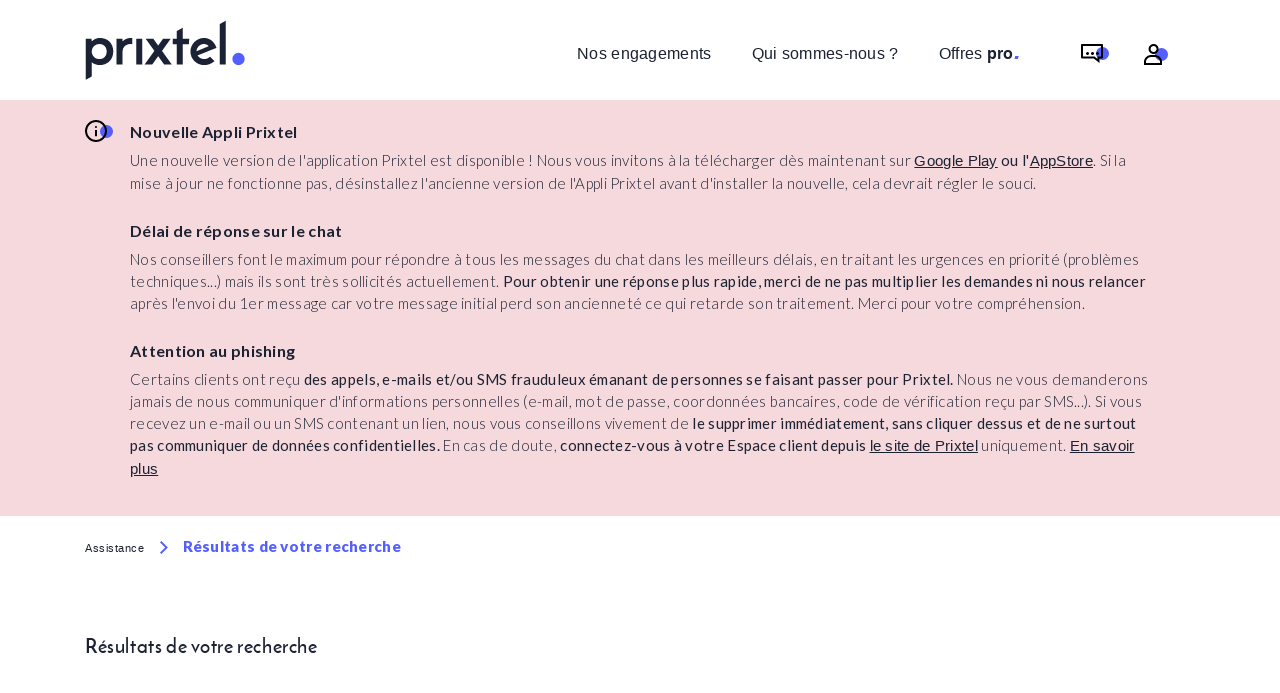

--- FILE ---
content_type: text/html; charset=utf-8
request_url: https://assistance.prixtel.com/questions/3031856-titulaire-compte
body_size: 3395
content:
<!DOCTYPE html><html lang="fr"><head><meta charSet="utf-8"/><meta name="viewport" content="width=device-width"/><meta name="next-head-count" content="2"/><link rel="preload" href="/_next/static/media/6ee7df5b3965574d-s.p.woff2" as="font" type="font/woff2" crossorigin="anonymous" data-next-font="size-adjust"/><link rel="preload" href="/_next/static/media/b5215411e8ce7768-s.p.woff2" as="font" type="font/woff2" crossorigin="anonymous" data-next-font="size-adjust"/><link rel="preload" href="/_next/static/media/756f9c755543fe29-s.p.woff2" as="font" type="font/woff2" crossorigin="anonymous" data-next-font="size-adjust"/><link rel="preload" href="/_next/static/media/25460892714ab800-s.p.woff2" as="font" type="font/woff2" crossorigin="anonymous" data-next-font="size-adjust"/><link rel="preload" href="/_next/static/media/9364c9a9ce248cb1-s.p.woff2" as="font" type="font/woff2" crossorigin="anonymous" data-next-font="size-adjust"/><link rel="preload" href="/_next/static/media/55c20a7790588da9-s.p.woff2" as="font" type="font/woff2" crossorigin="anonymous" data-next-font="size-adjust"/><link rel="preload" href="/_next/static/media/155cae559bbd1a77-s.p.woff2" as="font" type="font/woff2" crossorigin="anonymous" data-next-font="size-adjust"/><link rel="preload" href="/_next/static/media/4de1fea1a954a5b6-s.p.woff2" as="font" type="font/woff2" crossorigin="anonymous" data-next-font="size-adjust"/><link rel="preload" href="/_next/static/media/6d664cce900333ee-s.p.woff2" as="font" type="font/woff2" crossorigin="anonymous" data-next-font="size-adjust"/><link rel="preload" href="/_next/static/media/7ff6869a1704182a-s.p.woff2" as="font" type="font/woff2" crossorigin="anonymous" data-next-font="size-adjust"/><link rel="preload" href="/_next/static/css/01d8faf9c458f659.css" as="style"/><link rel="stylesheet" href="/_next/static/css/01d8faf9c458f659.css" data-n-g=""/><link rel="preload" href="/_next/static/css/2f4fb9d76ee18e72.css" as="style"/><link rel="stylesheet" href="/_next/static/css/2f4fb9d76ee18e72.css" data-n-p=""/><noscript data-n-css=""></noscript><script defer="" nomodule="" src="/_next/static/chunks/polyfills-c67a75d1b6f99dc8.js"></script><script src="/_next/static/chunks/webpack-394eb9b51c880cf3.js" defer=""></script><script src="/_next/static/chunks/framework-2c79e2a64abdb08b.js" defer=""></script><script src="/_next/static/chunks/main-0ecb9ccfcb6c9b24.js" defer=""></script><script src="/_next/static/chunks/pages/_app-9d942a82e5f58d07.js" defer=""></script><script src="/_next/static/chunks/pages/questions/%5Btag%5D-a08792acd6dfc372.js" defer=""></script><script src="/_next/static/2XVfQw93s4HZzG1jrtzoT/_buildManifest.js" defer=""></script><script src="/_next/static/2XVfQw93s4HZzG1jrtzoT/_ssgManifest.js" defer=""></script></head><body><div id="__next"><div><header><div class="header_content_wrapper__VXcz3"><div class="row w-100"><div class="col-auto"><a href="https://www.prixtel.com"><img alt="Forfait mobile Prixtel" loading="lazy" width="219" height="82" decoding="async" data-nimg="1" class="header_header_logo__w1cbY" style="color:transparent" src="/_next/static/media/logo_prixtel.145f59f5.svg"/></a></div><div class="col text-end header_menu__GvPLp"><a class="header_header_link__1nCwS" href="https://www.prixtel.com/nos-engagements">Nos engagements</a><a href="https://www.prixtel.com/qui-sommes-nous" class="header_header_link__1nCwS">Qui sommes-nous ?</a><a href="https://pro.prixtel.com" class="header_header_link__1nCwS" target="_blank">Offres<strong> pro<em>.</em></strong></a><span class="header_header_actions__W9xST"><a title="Forum FAQ de Prixtel Assistance" class="header_header_actions_chat_button____Crm" href="/"></a></span><span class="header_header_actions__W9xST"><a href="https://espaceclient.prixtel.com" title="Accès à l&#x27;Espace client de prixtel.com" class="header_header_actions_user_button___XG6s"> </a></span></div></div></div></header><div class="__className_c38bc1"><div></div><div class="Toastify"></div></div><footer class="footer_footer__mEE61"><div class="footer_content_wrapper__mFOgu"><div class="footer_footer_separator__Gyl8y"> </div><div class="footer_footer_content__BeNET"><div class="footer_footer_logo_block__9ZKc4"><div class="footer_footer_logo_block_logo_mini__KqeUC"> </div></div><div class="footer_footer_link_block__wBJIN"><div class="footer_footer_group_title__KeHL2">Nos offres</div><a href="https://www.prixtel.com/parrainage" class="footer_footer_link__Tja0W">Le parrainage</a><a href="http://pxtl.fr/DGTCI" class="footer_footer_link__Tja0W" target="_blank">Le guide tarifaire international</a></div><div class="footer_footer_link_block__wBJIN"><div class="footer_footer_group_title__KeHL2">Prixtel</div><a href="https://www.prixtel.com/qui-sommes-nous" class="footer_footer_link__Tja0W">Qui sommes-nous ?</a><a href="https://www.prixtel.com/nos-engagements" class="footer_footer_link__Tja0W">Nos engagements<br/>environnementaux</a><a href="https://www.prixtel.com/avis-clients" target="_blank" class="footer_footer_link__Tja0W">Les avis de nos clients</a><a href="https://www.prixtel.com/boutiques-partenaires" class="footer_footer_link__Tja0W">Nos boutiques partenaires</a><a href="http://pxtl.fr/docs/cgv/res" target="_BLANK" class="footer_footer_link__Tja0W">Nos CGV</a><a href="https://www.prixtel.com/mentions-legales" class="footer_footer_link__Tja0W">Les mentions légales</a><a href="https://www.prixtel.com/mentions-legales/#cookies" class="footer_footer_link__Tja0W">Les cookies</a><a href="http://pxtl.fr/docs/charte/res" target="_BLANK" class="footer_footer_link__Tja0W">La charte des données personnelles</a><a href="https://www.prixtel.com/decouvrir-prixtel/category/espace-presse" class="footer_footer_link__Tja0W">L&#x27;espace presse</a></div><div class="footer_footer_link_block__wBJIN"><div class="footer_footer_group_title__KeHL2">Infos pratiques</div><a href="https://www.prixtel.com/choix-du-reseau" class="footer_footer_link__Tja0W">Qualité du réseau</a><a href="https://assistance.prixtel.com/questions/1225437-couverture-reseau-4g-4g" class="footer_footer_link__Tja0W">La couverture 4G/4G+</a><a href="https://assistance.prixtel.com/questions/900282-suivre-commande" class="footer_footer_link__Tja0W">Suivre ma commande</a><a href="https://assistance.prixtel.com/questions/900380-payer-facture" class="footer_footer_link__Tja0W">Payer ma facture</a><a href="https://assistance.prixtel.com/questions/900261-mobile-perdu-vole" class="footer_footer_link__Tja0W">Déclarer le vol de mon téléphone</a><a href="https://www.prixtel.com/voip/" class="footer_footer_link__Tja0W">Les appels Wifi et 4G</a><a href="https://www.prixtel.com/tarifs-internationaux" class="footer_footer_link__Tja0W">Les tarifs internationaux</a><a href="https://www.prixtel.com/decouvrir-prixtel/" class="footer_footer_link__Tja0W">Le blog (conseils et astuces)</a></div><div class="footer_footer_link_block__wBJIN footer_links__dwVg3"><a href="https://assistance.prixtel.com" class="footer_footer_link__Tja0W footer_footer_link_social__WAQe5 footer_forum__u5JA7">Forum/FAQ</a><a href="https://espaceclient.prixtel.com" class="footer_footer_link__Tja0W footer_footer_link_social__WAQe5 footer_espace_client__nanAy">Espace Client</a><a href="https://tunnel.prixtel.com/panier/choix-sim" class="footer_footer_link__Tja0W footer_footer_link_social__WAQe5 footer_panier__dz65z">Panier</a><a href="https://pro.prixtel.com" class="footer_footer_link__Tja0W footer_footer_link_social__WAQe5 footer_espace_pro__AOdmK">Espace Pro</a><div class="footer_join_us__GaZz3">Rejoignez-nous</div><div class="footer_social__EtSau"><a href="https://www.facebook.com/prixtel/" target="_BLANK" class="footer_footer_link__Tja0W"><img alt="icone facebook du compte Prixtel" loading="lazy" width="26" height="26" decoding="async" data-nimg="1" style="color:transparent" src="https://cdn.prixtel.com/sources/prixtel/images/assets/facebook.svg"/></a><a href="https://twitter.com/prixtel" target="_BLANK" class="footer_footer_link__Tja0W"><img alt="icone twitter du compte Prixtel" loading="lazy" width="26" height="26" decoding="async" data-nimg="1" style="color:transparent" src="https://cdn.prixtel.com/sources/prixtel/images/assets/twitter.svg"/></a><a href="https://www.instagram.com/prixtel_fr" target="_BLANK" class="footer_footer_link__Tja0W"><img alt="icone instagram du compte Prixtel" loading="lazy" width="26" height="26" decoding="async" data-nimg="1" style="color:transparent" src="https://cdn.prixtel.com/sources/prixtel/images/assets/icone_instragram.png"/></a></div></div></div></div></footer><div class="footer_copyright__MN68e"><div class="footer_content_wrapper__mFOgu"><p>© Prixtel</p></div></div></div></div><script id="__NEXT_DATA__" type="application/json">{"props":{"pageProps":{"question":null,"warningMessages":[{"id":16,"body":"\u003cp\u003eUne nouvelle version de l'application Prixtel est disponible ! Nous vous invitons à la télécharger dès maintenant sur \u003ca href=\"https://play.google.com/store/apps/details?id=com.mobile.prixtel\u0026amp;hl=fr\" rel=\"noopener noreferrer\" target=\"_blank\"\u003e\u003cstrong\u003e\u003cu\u003eGoogle Play\u003c/u\u003e\u003c/strong\u003e\u003c/a\u003e\u003cstrong\u003e ou l'\u003c/strong\u003e\u003ca href=\"https://apps.apple.com/fr/app/prixtel/id1491449653\" rel=\"noopener noreferrer\" target=\"_blank\"\u003e\u003cstrong\u003e\u003cu\u003eAppStore\u003c/u\u003e\u003c/strong\u003e\u003c/a\u003e. Si la mise à jour ne fonctionne pas, désinstallez l'ancienne version de l'Appli Prixtel avant d'installer la nouvelle, cela devrait régler le souci.\u003c/p\u003e","position":2,"title":"Nouvelle Appli Prixtel","createdAt":"26/05/2025 11:10"},{"id":11,"body":"\u003cp\u003eNos conseillers font le maximum pour répondre à tous les messages du chat dans les meilleurs délais, en traitant les urgences en priorité (problèmes techniques...) mais ils sont très sollicités actuellement. \u003cstrong\u003ePour obtenir une réponse plus rapide, merci de ne pas multiplier les demandes ni nous relancer \u003c/strong\u003eaprès l'envoi du 1er message car votre message initial perd son ancienneté ce qui retarde son traitement. Merci pour votre compréhension.\u003c/p\u003e","position":3,"title":"Délai de réponse sur le chat","createdAt":"15/01/2025 11:02"},{"id":2,"body":"\u003cp\u003eCertains clients ont reçu\u0026nbsp;\u003cstrong\u003edes appels, e-mails et/ou SMS frauduleux émanant de personnes se faisant passer pour Prixtel.\u003c/strong\u003e\u0026nbsp;Nous ne vous demanderons jamais de nous communiquer d'informations personnelles (e-mail, mot de passe, coordonnées bancaires, code de vérification reçu par SMS...).\u0026nbsp;Si vous recevez un e-mail ou un SMS contenant un lien, nous vous conseillons vivement de\u003cstrong\u003e le supprimer immédiatement, sans cliquer dessus et de ne surtout pas communiquer de données confidentielles.\u003c/strong\u003e En cas de doute,\u0026nbsp;\u003cstrong\u003econnectez-vous à votre Espace client depuis\u0026nbsp;\u003c/strong\u003e\u003ca href=\"https://www.prixtel.com/\" rel=\"noopener noreferrer\" target=\"_blank\"\u003e\u003cstrong\u003e\u003cu\u003ele site de Prixtel\u003c/u\u003e\u003c/strong\u003e\u003c/a\u003e\u0026nbsp;uniquement.\u003cstrong\u003e\u0026nbsp;\u003c/strong\u003e\u003ca href=\"https://assistance.prixtel.com/questions/231011-arnaque-piratage\" rel=\"noopener noreferrer\" target=\"_blank\"\u003e\u003cstrong\u003e\u003cu\u003eEn savoir plus\u003c/u\u003e\u003c/strong\u003e\u003c/a\u003e\u003c/p\u003e","position":4,"title":"Attention au phishing","createdAt":"02/04/2023 14:52"}]},"__N_SSP":true},"page":"/questions/[tag]","query":{"tag":"3031856-titulaire-compte"},"buildId":"2XVfQw93s4HZzG1jrtzoT","runtimeConfig":{"site_prixtel_url":"https://www.prixtel.com","prixtel_api_url":"https://prixtel-v2.prixtel.com/api/","cookie_secret_key":"5c7e9ea18b694d0106c4649a15ef18ab","prixtel_ec_url":"https://espaceclient.prixtel.com","assistance_url":"https://assistance.prixtel.com"},"isFallback":false,"gssp":true,"scriptLoader":[]}</script></body></html>

--- FILE ---
content_type: text/css; charset=UTF-8
request_url: https://assistance.prixtel.com/_next/static/css/2f4fb9d76ee18e72.css
body_size: 1594
content:
.warning-message-bloc_content__crSh1{width:100%;margin:auto;text-align:left;background:#f5d9dc}.warning-message-bloc_center__liHHM{max-width:1110px;margin:0 auto;position:relative;padding:20px 38px 20px 68px;box-sizing:border-box}.warning-message-bloc_center__liHHM:before{content:url(/_next/static/media/icon_info.bd7f3d31.svg);display:inline-block;width:28px;height:22px;top:20px;left:20px;position:absolute}.warning-message-bloc_title__VfcJA{font-weight:700;font-size:16px;margin-bottom:5px}.warning-message-bloc_message_body__rKhxe{font-weight:300}.warning-message-bloc_separator__e0AZi{margin-bottom:25px}.warning-message-bloc_hide_separator___kT8V{display:none}@media screen and (min-width:1180px){.warning-message-bloc_center__liHHM{padding-left:45px}.warning-message-bloc_center__liHHM:before{left:0}}.search-form_search_field__04qBr{width:100%;padding:8px;background:transparent;box-sizing:border-box;border:0;border-bottom:1px solid #545fff}.button_level_2__dcckl{background-color:transparent;border:1px solid #1c2235}.button_cta_btn__jDH9g{position:relative;z-index:2;display:inline-block;max-width:240px;padding:0 35px;height:44px;line-height:42px;border-radius:22px!important;color:#1c2235;text-align:center;text-decoration:none;box-sizing:border-box;margin:15px auto!important;font-size:15px;font-weight:700;outline:0;outline:unset;letter-spacing:0!important}.button_cta_btn__jDH9g span{position:absolute;z-index:-1;left:-2px;top:-1px;display:block;border-radius:22px;width:102%;height:108%;overflow:hidden}.button_cta_btn__jDH9g span:before{content:"";position:absolute;left:-290px;top:0;display:block;width:100%;height:100%;line-height:42px;border-radius:22px;background-color:#fff;box-sizing:border-box;outline:0;outline:unset;transition:all .2s ease-out;-moz-transition:.2s ease-out;-webkit-transition:.2s ease-out;-ms-transition:all .2s ease-out;-o-transition:.2s ease-out}.button_cta_btn__jDH9g:after{content:"";position:absolute;display:block;top:5px;right:-15px;z-index:2;width:32px;height:32px;line-height:28px;border-radius:22px;color:#fff;text-align:center;background:url(/_next/static/media/small_white-arrow.541566c9.svg) 50% no-repeat}.button_level_2__dcckl:hover{color:#fff!important}.button_cta_btn__jDH9g:hover span:before{left:0}.button_level_2__dcckl span:before{background-color:#1c2235}.button_level_2__dcckl:after{background-color:#545fff}.ask-question_dotted__nd0RZ{box-sizing:border-box;position:relative;padding:20px 10px;width:100%}.ask-question_dotted__nd0RZ p{font-weight:300}.ask-question_support_contact__2GvKu{padding:50px 10px 40px;text-align:center}.ask-question_search_title__U_8Hx{font-size:20px;font-family:Reem kufi,Helvetica,Arial,sans-serif;font-weight:400;margin-bottom:20px;letter-spacing:.037rem}@media screen and (min-width:1024px){.ask-question_support_contact__2GvKu{padding:50px 20px 40px}}@media screen and (min-width:1180px){.ask-question_support_contact__2GvKu{padding:50px 50px 40px}}.breadcrumb_content__cIdLh{width:100%;margin:0 auto 30px;text-align:left;background:#fff}.breadcrumb_center__f8_s6{max-width:1110px;margin:0 20px;position:relative;box-sizing:border-box;padding-top:15px;padding-bottom:15px}.breadcrumb_blue_title__KTB0k{font-weight:900;line-height:2;color:#545fff}.breadcrumb_separator__QOONH{content:url(/_next/static/media/icon_chevron.8ce406db.svg);display:inline-block;width:8px;height:13px;margin-left:15px;margin-right:15px;position:relative;top:2px}.breadcrumb_link__Ow7Wx{line-height:2;color:#000;text-decoration:none;font-weight:300;font-size:11px;letter-spacing:.05em}.breadcrumb_link__Ow7Wx:hover{text-decoration:underline!important;color:#000!important}@media screen and (min-width:1180px){.breadcrumb_center__f8_s6{margin:0 auto}}.question-page_content__BiAPC{width:100%;margin:auto;text-align:left;background:#fff}.question-page_center__zKTWT{max-width:1110px;margin:0 20px;position:relative;box-sizing:border-box}.question-page_dotted__gbMra{box-sizing:border-box;position:relative;padding:20px 30px 50px;width:100%}.question-page_blue_background__v81iR{background:#edefff}.question-page_answer__CX25Y h2{font-size:35px;font-weight:900}.question-page_answer__CX25Y h2:not(:first-child){margin-top:40px}.question-page_answer__CX25Y p,.question-page_answer__CX25Y ul li{font-weight:300;line-height:30px;margin-bottom:0!important}.question-page_answer__CX25Y ul{margin:0;list-style:none;padding-left:15px}.question-page_answer__CX25Y ul li:before{content:"";display:inline-block;width:5px;height:5px;border-radius:50%;background:#545fff;margin-right:10px}.question-page_answer__CX25Y p br{display:none}.question-page_answer__CX25Y p a{text-decoration:underline!important;font-weight:400}.question-page_answer__CX25Y p strong{font-weight:900}.question-page_question_grid__YLz_C{display:grid;grid-template-rows:auto;grid-row-gap:60px;margin-top:60px}.question-page_search__idmzb{padding:50px 50px 38px;height:100%}.question-page_support_contact__4_aq2{padding:50px}.question-page_search_title__N5_Nz{font-size:20px;font-family:Reem kufi,Helvetica,Arial,sans-serif;margin-bottom:20px}.question-page_dotted__gbMra:before{content:"FAQ";padding:7px 20px;background:#545fff;position:absolute;top:-15px;left:30px;font-weight:600;text-transform:uppercase;color:#fff;line-height:1}.question-page_title__gvPSe{font-size:20px;font-family:Reem kufi,Helvetica,Arial,sans-serif;letter-spacing:.037rem;margin-top:30px}.question-page_category_link__BB0bt strong{font-weight:900}.question-page_blue_title__cI_VO{font-family:Reem kufi,Helvetica,Arial,sans-serif;text-transform:uppercase;color:#545fff;font-weight:500;margin-top:25px;margin-bottom:25px}@media screen and (min-width:768px){.question-page_question_grid__YLz_C{grid-template-columns:65% auto;grid-column-gap:20px}}@media screen and (min-width:1180px){.question-page_center__zKTWT{margin:60px auto 0}}

--- FILE ---
content_type: text/css; charset=UTF-8
request_url: https://assistance.prixtel.com/_next/static/css/28c9c64674341b59.css
body_size: 1929
content:
.search-form_search_field__04qBr{width:100%;padding:8px;background:transparent;box-sizing:border-box;border:0;border-bottom:1px solid #545fff}.button_level_2__dcckl{background-color:transparent;border:1px solid #1c2235}.button_cta_btn__jDH9g{position:relative;z-index:2;display:inline-block;max-width:240px;padding:0 35px;height:44px;line-height:42px;border-radius:22px!important;color:#1c2235;text-align:center;text-decoration:none;box-sizing:border-box;margin:15px auto!important;font-size:15px;font-weight:700;outline:0;outline:unset;letter-spacing:0!important}.button_cta_btn__jDH9g span{position:absolute;z-index:-1;left:-2px;top:-1px;display:block;border-radius:22px;width:102%;height:108%;overflow:hidden}.button_cta_btn__jDH9g span:before{content:"";position:absolute;left:-290px;top:0;display:block;width:100%;height:100%;line-height:42px;border-radius:22px;background-color:#fff;box-sizing:border-box;outline:0;outline:unset;transition:all .2s ease-out;-moz-transition:.2s ease-out;-webkit-transition:.2s ease-out;-ms-transition:all .2s ease-out;-o-transition:.2s ease-out}.button_cta_btn__jDH9g:after{content:"";position:absolute;display:block;top:5px;right:-15px;z-index:2;width:32px;height:32px;line-height:28px;border-radius:22px;color:#fff;text-align:center;background:url(/_next/static/media/small_white-arrow.541566c9.svg) 50% no-repeat}.button_level_2__dcckl:hover{color:#fff!important}.button_cta_btn__jDH9g:hover span:before{left:0}.button_level_2__dcckl span:before{background-color:#1c2235}.button_level_2__dcckl:after{background-color:#545fff}.warning-message-bloc_content__crSh1{width:100%;margin:auto;text-align:left;background:#f5d9dc}.warning-message-bloc_center__liHHM{max-width:1110px;margin:0 auto;position:relative;padding:20px 38px 20px 68px;box-sizing:border-box}.warning-message-bloc_center__liHHM:before{content:url(/_next/static/media/icon_info.bd7f3d31.svg);display:inline-block;width:28px;height:22px;top:20px;left:20px;position:absolute}.warning-message-bloc_title__VfcJA{font-weight:700;font-size:16px;margin-bottom:5px}.warning-message-bloc_message_body__rKhxe{font-weight:300}.warning-message-bloc_separator__e0AZi{margin-bottom:25px}.warning-message-bloc_hide_separator___kT8V{display:none}@media screen and (min-width:1180px){.warning-message-bloc_center__liHHM{padding-left:45px}.warning-message-bloc_center__liHHM:before{left:0}}.ask-question_dotted__nd0RZ{box-sizing:border-box;position:relative;padding:20px 10px;width:100%}.ask-question_dotted__nd0RZ p{font-weight:300}.ask-question_support_contact__2GvKu{padding:50px 10px 40px;text-align:center}.ask-question_search_title__U_8Hx{font-size:20px;font-family:Reem kufi,Helvetica,Arial,sans-serif;font-weight:400;margin-bottom:20px;letter-spacing:.037rem}@media screen and (min-width:1024px){.ask-question_support_contact__2GvKu{padding:50px 20px 40px}}@media screen and (min-width:1180px){.ask-question_support_contact__2GvKu{padding:50px 50px 40px}}.paginator_paginator__rvGr3,.paginator_paginator__rvGr3 ul li a{font-weight:300;border:0}.paginator_paginator__rvGr3 ul li a:focus,.paginator_paginator__rvGr3 ul li a:hover{background-color:unset;text-decoration:underline!important;border:none}#paginator_pagination__Jla_k .paginator_item_active__vwdSK a{background-color:unset;font-weight:700;color:#545fff!important}#paginator_pagination__Jla_k .paginator_item_active__vwdSK a:hover{text-decoration:underline!important}.paginator_icon_next__qkWXV,.paginator_icon_prev__NXpIw{position:relative;text-indent:-3000px}.paginator_icon_next__qkWXV:before,.paginator_icon_prev__NXpIw:before{content:"";position:absolute;z-index:2;top:5px;left:-15px;width:25px;height:25px}.paginator_icon_prev__NXpIw:before{background:url(/_next/static/media/icon_arrow-left.3de3769a.svg) 50% no-repeat}.paginator_icon_next__qkWXV:before{left:unset;right:-15px;background:url(/_next/static/media/icon_arrow-right.2dfa1dc7.svg) 50% no-repeat}.paginator_icon_next__qkWXV a:focus,.paginator_icon_prev__NXpIw a:focus,.paginator_paginator__rvGr3 ul li a:focus{border:unset;border-radius:unset;transition:unset;box-shadow:unset}.paginator_disabled__m1IiS{opacity:.3;pointer-events:none}@media screen and (min-width:440px){.paginator_icon_next__qkWXV,.paginator_icon_prev__NXpIw{position:relative;text-indent:unset}}.breadcrumb_content__cIdLh{width:100%;margin:0 auto 30px;text-align:left;background:#fff}.breadcrumb_center__f8_s6{max-width:1110px;margin:0 20px;position:relative;box-sizing:border-box;padding-top:15px;padding-bottom:15px}.breadcrumb_blue_title__KTB0k{font-weight:900;line-height:2;color:#545fff}.breadcrumb_separator__QOONH{content:url(/_next/static/media/icon_chevron.8ce406db.svg);display:inline-block;width:8px;height:13px;margin-left:15px;margin-right:15px;position:relative;top:2px}.breadcrumb_link__Ow7Wx{line-height:2;color:#000;text-decoration:none;font-weight:300;font-size:11px;letter-spacing:.05em}.breadcrumb_link__Ow7Wx:hover{text-decoration:underline!important;color:#000!important}@media screen and (min-width:1180px){.breadcrumb_center__f8_s6{margin:0 auto}}.browse_content__ZlL8D{width:100%;margin:auto;text-align:left;background:#fff}.browse_center__4Y5GL{max-width:1110px;margin:0 20px;position:relative;box-sizing:border-box}.browse_title__vJsmF{font-size:20px;font-family:Reem kufi,Helvetica,Arial,sans-serif;letter-spacing:.037rem;margin-top:30px}.browse_dotted__5hzaI{box-sizing:border-box;position:relative;padding:27px 30px 10px;width:100%;min-height:335px}.browse_browse_grid__QnSBH{display:grid;grid-template-rows:auto;grid-row-gap:60px;margin-top:60px}.browse_search__e7Cuk{padding:50px 50px 38px;height:100%}.browse_faq_link__i72Dr{position:relative;font-family:Reem Kufi,Arial,sans-serif;text-decoration:none;color:#545fff!important;display:block;max-width:max-content;margin-bottom:35px;letter-spacing:.05em}.browse_faq_link__i72Dr h3{font-size:15px}.browse_faq_link__i72Dr:hover,.browse_show_more__X5Wnt{text-decoration:underline!important}.browse_show_more__X5Wnt{padding-right:10px;padding-bottom:6px;position:relative;font-family:Reem kufi,Helvetica,Arial,sans-serif;font-weight:400;color:#545fff;line-height:1;text-align:center}.browse_show_more__X5Wnt img{margin-left:10px}.browse_blue_background__yivZD{background:#edefff}.browse_support_contact__fHGsK{padding:50px}.browse_filter__ZZpJv{padding:0 30px 40px;height:min-content}.browse_search_title__YgB_K{font-size:20px;font-family:Reem kufi,Helvetica,Arial,sans-serif;margin-bottom:20px;letter-spacing:.037rem}.browse_radio_div__8B_rA{display:flex;flex-direction:row}.browse_radio_div__8B_rA label{padding:12px;cursor:pointer}.browse_empty_list__LRPX0{text-align:center;font-size:20px;font-family:Reem kufi,Helvetica,Arial,sans-serif;letter-spacing:.037rem;margin-top:30px}@media screen and (min-width:768px){.browse_browse_grid__QnSBH{grid-template-columns:65% auto;grid-column-gap:20px}.browse_faq_link__i72Dr{padding-left:105px}.browse_faq_link__i72Dr:before{position:absolute;display:inline-block;content:"FAQ";background-color:#545fff;padding:7px 20px;top:0;left:0;font-weight:900;text-transform:uppercase;color:#fff;line-height:1;letter-spacing:normal}}@media screen and (min-width:1180px){.browse_center__4Y5GL{margin:60px auto 0}}

--- FILE ---
content_type: text/css; charset=UTF-8
request_url: https://assistance.prixtel.com/_next/static/css/2f4fb9d76ee18e72.css
body_size: 1594
content:
.warning-message-bloc_content__crSh1{width:100%;margin:auto;text-align:left;background:#f5d9dc}.warning-message-bloc_center__liHHM{max-width:1110px;margin:0 auto;position:relative;padding:20px 38px 20px 68px;box-sizing:border-box}.warning-message-bloc_center__liHHM:before{content:url(/_next/static/media/icon_info.bd7f3d31.svg);display:inline-block;width:28px;height:22px;top:20px;left:20px;position:absolute}.warning-message-bloc_title__VfcJA{font-weight:700;font-size:16px;margin-bottom:5px}.warning-message-bloc_message_body__rKhxe{font-weight:300}.warning-message-bloc_separator__e0AZi{margin-bottom:25px}.warning-message-bloc_hide_separator___kT8V{display:none}@media screen and (min-width:1180px){.warning-message-bloc_center__liHHM{padding-left:45px}.warning-message-bloc_center__liHHM:before{left:0}}.search-form_search_field__04qBr{width:100%;padding:8px;background:transparent;box-sizing:border-box;border:0;border-bottom:1px solid #545fff}.button_level_2__dcckl{background-color:transparent;border:1px solid #1c2235}.button_cta_btn__jDH9g{position:relative;z-index:2;display:inline-block;max-width:240px;padding:0 35px;height:44px;line-height:42px;border-radius:22px!important;color:#1c2235;text-align:center;text-decoration:none;box-sizing:border-box;margin:15px auto!important;font-size:15px;font-weight:700;outline:0;outline:unset;letter-spacing:0!important}.button_cta_btn__jDH9g span{position:absolute;z-index:-1;left:-2px;top:-1px;display:block;border-radius:22px;width:102%;height:108%;overflow:hidden}.button_cta_btn__jDH9g span:before{content:"";position:absolute;left:-290px;top:0;display:block;width:100%;height:100%;line-height:42px;border-radius:22px;background-color:#fff;box-sizing:border-box;outline:0;outline:unset;transition:all .2s ease-out;-moz-transition:.2s ease-out;-webkit-transition:.2s ease-out;-ms-transition:all .2s ease-out;-o-transition:.2s ease-out}.button_cta_btn__jDH9g:after{content:"";position:absolute;display:block;top:5px;right:-15px;z-index:2;width:32px;height:32px;line-height:28px;border-radius:22px;color:#fff;text-align:center;background:url(/_next/static/media/small_white-arrow.541566c9.svg) 50% no-repeat}.button_level_2__dcckl:hover{color:#fff!important}.button_cta_btn__jDH9g:hover span:before{left:0}.button_level_2__dcckl span:before{background-color:#1c2235}.button_level_2__dcckl:after{background-color:#545fff}.ask-question_dotted__nd0RZ{box-sizing:border-box;position:relative;padding:20px 10px;width:100%}.ask-question_dotted__nd0RZ p{font-weight:300}.ask-question_support_contact__2GvKu{padding:50px 10px 40px;text-align:center}.ask-question_search_title__U_8Hx{font-size:20px;font-family:Reem kufi,Helvetica,Arial,sans-serif;font-weight:400;margin-bottom:20px;letter-spacing:.037rem}@media screen and (min-width:1024px){.ask-question_support_contact__2GvKu{padding:50px 20px 40px}}@media screen and (min-width:1180px){.ask-question_support_contact__2GvKu{padding:50px 50px 40px}}.breadcrumb_content__cIdLh{width:100%;margin:0 auto 30px;text-align:left;background:#fff}.breadcrumb_center__f8_s6{max-width:1110px;margin:0 20px;position:relative;box-sizing:border-box;padding-top:15px;padding-bottom:15px}.breadcrumb_blue_title__KTB0k{font-weight:900;line-height:2;color:#545fff}.breadcrumb_separator__QOONH{content:url(/_next/static/media/icon_chevron.8ce406db.svg);display:inline-block;width:8px;height:13px;margin-left:15px;margin-right:15px;position:relative;top:2px}.breadcrumb_link__Ow7Wx{line-height:2;color:#000;text-decoration:none;font-weight:300;font-size:11px;letter-spacing:.05em}.breadcrumb_link__Ow7Wx:hover{text-decoration:underline!important;color:#000!important}@media screen and (min-width:1180px){.breadcrumb_center__f8_s6{margin:0 auto}}.question-page_content__BiAPC{width:100%;margin:auto;text-align:left;background:#fff}.question-page_center__zKTWT{max-width:1110px;margin:0 20px;position:relative;box-sizing:border-box}.question-page_dotted__gbMra{box-sizing:border-box;position:relative;padding:20px 30px 50px;width:100%}.question-page_blue_background__v81iR{background:#edefff}.question-page_answer__CX25Y h2{font-size:35px;font-weight:900}.question-page_answer__CX25Y h2:not(:first-child){margin-top:40px}.question-page_answer__CX25Y p,.question-page_answer__CX25Y ul li{font-weight:300;line-height:30px;margin-bottom:0!important}.question-page_answer__CX25Y ul{margin:0;list-style:none;padding-left:15px}.question-page_answer__CX25Y ul li:before{content:"";display:inline-block;width:5px;height:5px;border-radius:50%;background:#545fff;margin-right:10px}.question-page_answer__CX25Y p br{display:none}.question-page_answer__CX25Y p a{text-decoration:underline!important;font-weight:400}.question-page_answer__CX25Y p strong{font-weight:900}.question-page_question_grid__YLz_C{display:grid;grid-template-rows:auto;grid-row-gap:60px;margin-top:60px}.question-page_search__idmzb{padding:50px 50px 38px;height:100%}.question-page_support_contact__4_aq2{padding:50px}.question-page_search_title__N5_Nz{font-size:20px;font-family:Reem kufi,Helvetica,Arial,sans-serif;margin-bottom:20px}.question-page_dotted__gbMra:before{content:"FAQ";padding:7px 20px;background:#545fff;position:absolute;top:-15px;left:30px;font-weight:600;text-transform:uppercase;color:#fff;line-height:1}.question-page_title__gvPSe{font-size:20px;font-family:Reem kufi,Helvetica,Arial,sans-serif;letter-spacing:.037rem;margin-top:30px}.question-page_category_link__BB0bt strong{font-weight:900}.question-page_blue_title__cI_VO{font-family:Reem kufi,Helvetica,Arial,sans-serif;text-transform:uppercase;color:#545fff;font-weight:500;margin-top:25px;margin-bottom:25px}@media screen and (min-width:768px){.question-page_question_grid__YLz_C{grid-template-columns:65% auto;grid-column-gap:20px}}@media screen and (min-width:1180px){.question-page_center__zKTWT{margin:60px auto 0}}

--- FILE ---
content_type: text/css; charset=UTF-8
request_url: https://assistance.prixtel.com/_next/static/css/5680b4dfef355dad.css
body_size: 2816
content:
.welcome_inner__5gMHn{position:relative;padding:0;box-sizing:border-box;max-width:1110px;margin:0 20px}.welcome_welcome__89j2O{padding-bottom:15px}.welcome_title__xORjO{font-size:55px;font-weight:900}.welcome_description__3CCkA{font-weight:300;line-height:2;font-size:15px;margin-bottom:35px;max-width:550px}.welcome_blue_dot__5jF28{color:#545fff}.welcome_wrapper_login__Q4uAp{display:block}.welcome_logout___r6RR{position:relative;display:block;width:auto;margin:0 0 30px 47px;padding:0;font-family:Reem kufi,Helvetica,Arial,sans-serif;color:#545fff!important;line-height:1;text-align:center;border:none;background:none}.welcome_logout___r6RR:after{position:absolute;bottom:-6px;content:"";display:block;border-bottom:1px solid #545fff;width:77px}.welcome_logout___r6RR img{position:relative;left:0;transition:all .25s ease-out;-webkit-transition:all .25s ease-out}.welcome_logout___r6RR:hover img{left:5px}.welcome_logout___r6RR img{margin-left:10px;cursor:pointer}@media only screen and (min-width:768px){.welcome_description__3CCkA{display:block}.welcome_welcome__89j2O{min-height:200px;padding-right:365px;padding-bottom:16px}.welcome_inner_wrapper_login__xjaJe:before{content:url(/_next/static/media/img_compte.7a4515b6.svg);width:auto;height:auto;position:absolute;top:-22px;left:50%;transform:translateX(-50%)}.welcome_wrapper_login__Q4uAp{margin-bottom:0;position:absolute;right:30px;bottom:-2px}.welcome_inner_wrapper_login__xjaJe{width:350px;height:182px;padding:84px 30px 0;text-align:center;position:relative;background:#edefff;border-top-left-radius:350px;border-top-right-radius:350px;box-sizing:border-box}.welcome_logout___r6RR{text-align:center;margin:0 auto;padding:0}}@media only screen and (min-width:1140px){.welcome_wrapper_login__Q4uAp{right:0}}@media screen and (min-width:1180px){.welcome_inner__5gMHn{margin:0 auto}}.button_level_2__dcckl{background-color:transparent;border:1px solid #1c2235}.button_cta_btn__jDH9g{position:relative;z-index:2;display:inline-block;max-width:240px;padding:0 35px;height:44px;line-height:42px;border-radius:22px!important;color:#1c2235;text-align:center;text-decoration:none;box-sizing:border-box;margin:15px auto!important;font-size:15px;font-weight:700;outline:0;outline:unset;letter-spacing:0!important}.button_cta_btn__jDH9g span{position:absolute;z-index:-1;left:-2px;top:-1px;display:block;border-radius:22px;width:102%;height:108%;overflow:hidden}.button_cta_btn__jDH9g span:before{content:"";position:absolute;left:-290px;top:0;display:block;width:100%;height:100%;line-height:42px;border-radius:22px;background-color:#fff;box-sizing:border-box;outline:0;outline:unset;transition:all .2s ease-out;-moz-transition:.2s ease-out;-webkit-transition:.2s ease-out;-ms-transition:all .2s ease-out;-o-transition:.2s ease-out}.button_cta_btn__jDH9g:after{content:"";position:absolute;display:block;top:5px;right:-15px;z-index:2;width:32px;height:32px;line-height:28px;border-radius:22px;color:#fff;text-align:center;background:url(/_next/static/media/small_white-arrow.541566c9.svg) 50% no-repeat}.button_level_2__dcckl:hover{color:#fff!important}.button_cta_btn__jDH9g:hover span:before{left:0}.button_level_2__dcckl span:before{background-color:#1c2235}.button_level_2__dcckl:after{background-color:#545fff}.search-form_search_field__04qBr{width:100%;padding:8px;background:transparent;box-sizing:border-box;border:0;border-bottom:1px solid #545fff}.emergencies_content__EFIwK{width:100%;margin:auto;text-align:left;background:#edefff;min-height:300px}.emergencies_dotted__agolP{box-sizing:border-box;position:relative;padding:50px 5%}.emergencies_loop__MbA4M:before{content:url(/_next/static/media/img_recherche-aide.8aa35587.svg);display:inline-block;position:absolute;top:-30px;right:50px}.emergencies_title__ExSrg{font-size:20px;font-family:Reem kufi,Helvetica,Arial,sans-serif;letter-spacing:.037rem;font-weight:700;padding-top:30px;margin-bottom:30px}.emergencies_center__jR4u7{display:grid;grid-template-rows:auto;grid-row-gap:20px;padding:80px 20px;max-width:1110px;margin:0 auto;box-sizing:border-box}.emergencies_emergencies_title__28NHm{font-size:2.5rem;font-weight:700;line-height:42px;padding-bottom:30px;padding-top:20px}.emergencies_emergencies_questions__YT_A3{display:grid;grid-template-columns:auto;max-width:max-content;grid-column-gap:20px;grid-row-gap:20px}.emergencies_emergencies_questions__YT_A3 h3{font-size:15px;letter-spacing:.071rem}.emergencies_emergencies_questions__YT_A3 a{display:block;width:160px;text-align:center;height:80px;padding:8px 20px 10px;background:#545fff;font-weight:700;line-height:24px;color:#fff!important}.emergencies_emergencies_questions__YT_A3 a:hover{background:#1c2235}@media only screen and (min-width:400px){.emergencies_emergencies_questions__YT_A3{grid-template-columns:auto auto}}@media only screen and (min-width:580px){.emergencies_emergencies_questions__YT_A3{grid-template-columns:auto auto auto}}@media only screen and (min-width:760px){.emergencies_center__jR4u7{grid-template-columns:50% 50%;grid-column-gap:30px}.emergencies_dotted__agolP{padding:50px}.emergencies_emergencies_title__28NHm{padding-top:0}.emergencies_emergencies_questions__YT_A3{grid-template-columns:auto auto}}@media only screen and (min-width:1140px){.emergencies_emergencies_questions__YT_A3{grid-template-columns:auto auto auto}}@media only screen and (min-width:1180px){.emergencies_center__jR4u7{margin:0 auto!important;padding:80px 0}}.your-question-concerns_content__fOqO2{width:100%;margin:auto;text-align:left;background:#fff;min-height:300px}.your-question-concerns_center__P1gDu{padding:30px 20px 60px;max-width:1110px;margin:0 auto;box-sizing:border-box}.your-question-concerns_title__Nqa_t{font-size:35px;font-weight:700;line-height:42px;padding-bottom:30px;padding-top:30px}.your-question-concerns_dotted__gSPoW{box-sizing:border-box;position:relative;padding:20px 10px;text-align:center;width:100%;height:100%}.your-question-concerns_header__qygbl img{margin-bottom:10px}.your-question-concerns_header__qygbl{cursor:pointer;padding:0 20px}.your-question-concerns_blue_title__UalYi{font-family:Reem Kufi,Arial,sans-serif;color:#545fff!important;font-size:15px;text-transform:uppercase;cursor:pointer;margin-bottom:20px;letter-spacing:.071rem}.your-question-concerns_bold_link__RZZrb{display:block;font-weight:700;color:#000;padding:10px 0}.your-question-concerns_bold_link__RZZrb:hover{color:#000!important;text-decoration:underline!important}.your-question-concerns_questions_grid__e_B2v{display:grid;grid-template-columns:auto}.your-question-concerns_questions_desktop__HmPhL{display:none}.your-question-concerns_dotted_separator__baDml{border-top:2px dotted #545fff;width:100%;display:block}.your-question-concerns_category__1e4y1{padding:0 10px;width:100%;height:90px;line-height:90px;letter-spacing:.071rem}.your-question-concerns_category_link__scWN3 h2{display:inline-block;vertical-align:middle;margin-top:12px;font-size:15px!important;margin-left:15px}.your-question-concerns_category_link__scWN3{font-family:Reem Kufi,Arial,sans-serif;color:#545fff!important;font-size:15px;text-transform:uppercase}.your-question-concerns_category_link__scWN3:hover{color:#545fff;text-decoration:underline!important}@media only screen and (min-width:768px){.your-question-concerns_questions_grid__e_B2v{grid-template-columns:32.5% 32.5% 32.5%;grid-column-gap:20px}.your-question-concerns_questions_desktop__HmPhL{display:block}.your-question-concerns_questions_mobile__Y6Mcp{display:none}}@media only screen and (min-width:1180px){.your-question-concerns_center__P1gDu{margin:0 auto!important;padding:30px 0 60px}}.your-question-remains-unanswered_content__vkHgW{width:100%;margin:auto;text-align:left;background:#c1e6d2}.your-question-remains-unanswered_center__X1ZMy{max-width:1110px;margin:0 20px;box-sizing:border-box;text-align:center}.your-question-remains-unanswered_background__T0mUj{background-image:-webkit-image-set(url(/_next/static/media/widget-poser-question.74c20d95.png) 1x);background-image:-webkit-image-set(url(/_next/static/media/widget-poser-question.624e1b20.webp) 1x);background-image:image-set(url(/_next/static/media/widget-poser-question.624e1b20.webp) 1x);background-size:33%;background-position:0 100%;background-repeat:no-repeat;padding:80px 0}.your-question-remains-unanswered_text_content__UdBz3{font-weight:300;padding:30px 0 10px;line-height:30px}.your-question-remains-unanswered_center__X1ZMy h2{max-width:350px;margin:0 auto;font-size:35px;letter-spacing:.87px;font-weight:700}.your-question-remains-unanswered_center__X1ZMy span{font-size:.9rem;font-weight:700;display:block;margin-bottom:20px}@media only screen and (min-width:992px){.your-question-remains-unanswered_background__T0mUj{position:relative}}@media only screen and (min-width:1180px){.your-question-remains-unanswered_center__X1ZMy{margin:0 auto!important}}.satisfied-customers_content__pkXmf{width:100%;margin:auto;text-align:left;background:#fff;min-height:300px}.satisfied-customers_center__4ovfI{max-width:1110px;margin:0 20px;box-sizing:border-box;padding-top:80px}.satisfied-customers_dotted__yyt8D{border:0;padding:30px 10px;width:100%;min-height:290px;text-align:center}.satisfied-customers_dotted__yyt8D.satisfied-customers_dotted-white-bloc__bKi3z{border:0}.satisfied-customers_center__4ovfI h2{font-size:35px;font-weight:700;letter-spacing:.87px}.satisfied-customers_title__z1iDh{margin-top:30px;font-size:1.3rem;font-family:Reem kufi,Arial,sans-serif;letter-spacing:.037rem;font-weight:400}.satisfied-customers_carousel_grid__1zvAY{display:grid;grid-template-rows:auto;margin:0 auto;max-width:920px}.satisfied-customers_grid_row_start__yvU3M{grid-row-start:1}.satisfied-customers_carousel_wrapper__lfTKp{min-height:290px}.satisfied-customers_carousel__BdiLE{min-height:125px}.satisfied-customers_carousel_content__9tF1h{min-height:150px;font-size:14px;padding-bottom:30px;padding-top:30px;font-weight:300}@media screen and (min-width:900px){.satisfied-customers_carousel_grid__1zvAY{grid-template-columns:600px 290px;grid-column-gap:20px}.satisfied-customers_grid_row_start__yvU3M{grid-column-start:2}.satisfied-customers_dotted__yyt8D{border-radius:2px;background:linear-gradient(#fff,#fff) padding-box,linear-gradient(90deg,#545fff 20%,#545fff 80%) border-box;border:2px dotted #fff;border-image-source:url(/_next/static/media/border_image.730b42bd.png);border-image-slice:21;border-image-repeat:repeat}}@media screen and (min-width:1180px){.satisfied-customers_center__4ovfI{margin:0 auto}}.warning-message-bloc_content__crSh1{width:100%;margin:auto;text-align:left;background:#f5d9dc}.warning-message-bloc_center__liHHM{max-width:1110px;margin:0 auto;position:relative;padding:20px 38px 20px 68px;box-sizing:border-box}.warning-message-bloc_center__liHHM:before{content:url(/_next/static/media/icon_info.bd7f3d31.svg);display:inline-block;width:28px;height:22px;top:20px;left:20px;position:absolute}.warning-message-bloc_title__VfcJA{font-weight:700;font-size:16px;margin-bottom:5px}.warning-message-bloc_message_body__rKhxe{font-weight:300}.warning-message-bloc_separator__e0AZi{margin-bottom:25px}.warning-message-bloc_hide_separator___kT8V{display:none}@media screen and (min-width:1180px){.warning-message-bloc_center__liHHM{padding-left:45px}.warning-message-bloc_center__liHHM:before{left:0}}.breadcrumb_content__cIdLh{width:100%;margin:0 auto 30px;text-align:left;background:#fff}.breadcrumb_center__f8_s6{max-width:1110px;margin:0 20px;position:relative;box-sizing:border-box;padding-top:15px;padding-bottom:15px}.breadcrumb_blue_title__KTB0k{font-weight:900;line-height:2;color:#545fff}.breadcrumb_separator__QOONH{content:url(/_next/static/media/icon_chevron.8ce406db.svg);display:inline-block;width:8px;height:13px;margin-left:15px;margin-right:15px;position:relative;top:2px}.breadcrumb_link__Ow7Wx{line-height:2;color:#000;text-decoration:none;font-weight:300;font-size:11px;letter-spacing:.05em}.breadcrumb_link__Ow7Wx:hover{text-decoration:underline!important;color:#000!important}@media screen and (min-width:1180px){.breadcrumb_center__f8_s6{margin:0 auto}}

--- FILE ---
content_type: image/svg+xml
request_url: https://assistance.prixtel.com/_next/static/media/icon_info.bd7f3d31.svg
body_size: 371
content:
<svg xmlns="http://www.w3.org/2000/svg" xmlns:xlink="http://www.w3.org/1999/xlink" width="28" height="22"><defs><path id="a" d="M11 0c6.075 0 11 4.925 11 11s-4.925 11-11 11S0 17.075 0 11 4.925 0 11 0zm0 2a9 9 0 10.001 18.001A9 9 0 0011 2zm-.707 4.293a1 1 0 111.414 1.416 1 1 0 01-1.414-1.416z"/><path id="b" d="M11 10v6.369"/></defs><g fill="none" fill-rule="evenodd"><circle cx="21.5" cy="11.5" r="6.5" fill="#545FFF"/><use fill="#000" fill-rule="nonzero" xlink:href="#a"/><use stroke="#000" stroke-width="2" xlink:href="#b"/></g></svg>

--- FILE ---
content_type: image/svg+xml
request_url: https://assistance.prixtel.com/_next/static/media/compte.288d04a8.svg
body_size: 519
content:
<?xml version="1.0" encoding="UTF-8"?>
<svg width="24px" height="21px" viewBox="0 0 24 21" version="1.1" xmlns="http://www.w3.org/2000/svg" xmlns:xlink="http://www.w3.org/1999/xlink">
    <title>Picto/Compte Copy</title>
    <g id="Mobile-PRO" stroke="none" stroke-width="1" fill="none" fill-rule="evenodd">
        <g id="UI-Mobile-Menu-burger-ouvert" transform="translate(-273.000000, -43.000000)">
            <g id="Group" transform="translate(274.000000, 44.000000)">
                <circle id="Oval-Copy" fill="#545FFF" cx="16.5" cy="9.5" r="6.5"></circle>
                <path d="M9.53777778,10 C13.6368332,10 17,13.0268501 17,16.816 L17,16.816 L17,20 L-1,20 L-1,16.816 C-1,13.0268501 2.36316681,10 6.46222222,10 L6.46222222,10 Z M9.53777778,12 L6.46222222,12 C3.42349986,12 1,14.1811499 1,16.816 L1,16.816 L1,18 L15,18 L15,16.816 C15,14.2487101 12.6991888,12.1121521 9.77028171,12.0042729 L9.77028171,12.0042729 L9.53777778,12 Z M8.57142857,-1 C11.3333133,-1 13.5714286,1.23811525 13.5714286,4 C13.5714286,6.76188475 11.3333133,9 8.57142857,9 C5.80954382,9 3.57142857,6.76188475 3.57142857,4 C3.57142857,1.23811525 5.80954382,-1 8.57142857,-1 Z M8.57142857,1 C6.91411332,1 5.57142857,2.34268475 5.57142857,4 C5.57142857,5.65731525 6.91411332,7 8.57142857,7 C10.2287438,7 11.5714286,5.65731525 11.5714286,4 C11.5714286,2.34268475 10.2287438,1 8.57142857,1 Z" id="Compte" fill="#000000" fill-rule="nonzero"></path>
            </g>
        </g>
    </g>
</svg>

--- FILE ---
content_type: application/javascript; charset=UTF-8
request_url: https://assistance.prixtel.com/_next/static/chunks/pages/questions/browse-bee934cc4770665b.js
body_size: 3352
content:
(self.webpackChunk_N_E=self.webpackChunk_N_E||[]).push([[470],{290:function(e,t,s){(window.__NEXT_P=window.__NEXT_P||[]).push(["/questions/browse",function(){return s(1727)}])},8179:function(e,t,s){"use strict";var a=s(5893);s(7294);var r=s(8784),n=s.n(r),c=s(779),i=s.n(c),l=s(1163),o=s(1752),_=s.n(o);t.Z=function(){let e=(0,l.useRouter)(),t=()=>{let{publicRuntimeConfig:t}=_()();t.prixtel_ec_url&&e.push(t.prixtel_ec_url)};return(0,a.jsxs)("div",{className:"".concat(i().dotted," ").concat(i().support_contact," dotted-white-bloc"),children:[(0,a.jsx)("h2",{className:i().search_title,children:"Nos conseillers \xe0 votre service"}),(0,a.jsxs)("p",{children:["Contactez-nous via notre chat,",(0,a.jsx)("br",{}),"dans l’Espace client ou l’Appli Prixtel."]}),(0,a.jsxs)("button",{type:"button",className:"".concat(n().cta_btn," ").concat(n().level_2),onClick:t,children:["Mon Espace client",(0,a.jsx)("span",{children:"\xa0"})]})]})}},8629:function(e,t,s){"use strict";var a=s(5893);s(7294);var r=s(6522),n=s.n(r),c=s(1664),i=s.n(c);t.Z=function(e){let{items:t}=e;return(0,a.jsx)("div",{className:n().content,children:(0,a.jsx)("nav",{className:n().center,children:t.map((e,s)=>s+1==t.length?(0,a.jsx)("span",{className:n().blue_title,children:e.label},e.label):e.url?(0,a.jsxs)("span",{children:[(0,a.jsx)(i(),{href:e.url,className:n().link,children:e.label},e.label),(0,a.jsx)("span",{className:n().separator,children:"\xa0"},"separator-"+s)]},"item-"+s):void 0)})})}},5346:function(e,t,s){"use strict";var a=s(5893);s(7294);var r=s(9008),n=s.n(r);t.Z=function(e){let{...t}=e;return(0,a.jsxs)(n(),{children:[(0,a.jsx)("link",{rel:"preconnect",href:"https://cdn.prixtel.com"}),(0,a.jsx)("link",{rel:"dns-prefetch",href:"https://cdn.prixtel.com"}),(0,a.jsx)("title",{children:t.value.title}),(0,a.jsx)("meta",{name:"description",content:t.value.description}),(0,a.jsx)("meta",{name:"viewport",content:"width=device-width, initial-scale=1, minimum-scale=1"}),(0,a.jsx)("link",{rel:"shortcut icon",href:"../favicon.png",type:"image/x-icon"}),(0,a.jsx)("meta",{name:"theme-color",content:"#FFFFFF"}),(0,a.jsx)("meta",{httpEquiv:"Content-Security-Policy",content:" default-src 'self' *.prixtel.com; script-src 'self' 'unsafe-eval' *.prixtel.com; style-src 'self' 'unsafe-inline'; connect-src 'self' *.prixtel.com https:; img-src data: 'self' *.prixtel.com https:; font-src 'self' *.prixtel.com https:; form-action 'self'; base-uri 'self'; media-src 'none'; object-src 'none'; frame-src 'none'; "}),(0,a.jsx)("base",{href:"/"})]})}},2505:function(e,t,s){"use strict";var a=s(5893);s(7294);var r=s(1163),n=s(4446),c=s.n(n),i=s(1664),l=s.n(i);t.Z=function(e){let{baseUrl:t,paginator:s,itemsByPage:n,selectedPage:i}=e,o=(0,r.useRouter)(),_="";if(o.query.search&&(_+="search="+o.query.search),o.query.search&&o.query.with_category&&(_+="&"),o.query.with_category&&(_+="with_category="+o.query.with_category),(o.query.search||o.query.with_category)&&(_+="&"),i=i?parseInt(i.toString(),10):1,!s)return null;{let e=function(e,t,s){let a=[];if(5>=Math.ceil(e.totalItems/t))for(let s=1;s<=Math.ceil(e.totalItems/t);s++)a.push(s);else if(s<=3&&Math.ceil(e.totalItems/t)>5)for(let e=1;e<=5;e++)a.push(e);else if(s+2>Math.ceil(e.totalItems/t))for(let s=Math.ceil(e.totalItems/t)-4;s<Math.ceil(e.totalItems/t)+1;s++)a.push(s);else for(let e=s-2;e<=s+2;e++)a.push(e);return a}(s,n,i);return s.totalItems/n>1?(0,a.jsx)("div",{className:"".concat(c().paginator),children:(0,a.jsx)("nav",{"aria-label":"Page navigation example",children:(0,a.jsxs)("ul",{id:c().pagination,className:"pagination justify-content-center",children:[(0,a.jsx)("li",{className:"".concat(c().icon_prev," ").concat(1==i?"page-item ".concat(c().disabled):"page-item"),children:(0,a.jsx)(l(),{className:"page-link ".concat(c().item_active),href:t+_+"page="+(i-1),children:"pr\xe9c\xe9dent"})}),e.map(e=>{let s=e==i?"page-item ".concat(c().item_active):"page-item";return(0,a.jsx)("li",{className:"".concat(s),children:(0,a.jsx)(l(),{className:"page-link",href:t+_+"page="+e,children:e})},e)}),(0,a.jsx)("li",{className:"".concat(c().icon_next," ").concat(i==e.pop()?"page-item ".concat(c().disabled):"page-item"),children:(0,a.jsx)(l(),{className:"page-link",href:t+_+"page="+(i+1),children:"suivant"})})]})})}):null}}},456:function(e,t,s){"use strict";var a=s(5893);s(7294);var r=s(8784),n=s.n(r),c=s(4291),i=s.n(c),l=s(1163);t.Z=function(){let e=(0,l.useRouter)(),t="";e.query.search&&(t=e.query.search.toString());let s=async t=>{let s="";t.target.filter.value&&e.query.with_category&&(s+="&"),e.query.with_category&&(s+="with_category="+e.query.with_category),t.preventDefault(),t.target.filter.value?e.push("/questions/browse?search="+t.target.filter.value+s):e.push("/questions/browse?"+s)};return(0,a.jsx)(a.Fragment,{children:(0,a.jsxs)("form",{onSubmit:s,children:[(0,a.jsx)("div",{className:"pb-4",children:(0,a.jsx)("input",{name:"filter",id:"filter",type:"text",defaultValue:t,className:i().search_field,placeholder:"Tapez ici les mots cl\xe9s de votre recherche"})}),(0,a.jsxs)("button",{type:"submit",className:"".concat(n().cta_btn," ").concat(n().level_2),children:["Recherche",(0,a.jsx)("span",{children:"\xa0"})]})]})})}},4350:function(e,t,s){"use strict";var a=s(5893),r=s(7294),n=s(8168),c=s.n(n);t.Z=function(e){let{warningMessages:t}=e,[s,n]=(0,r.useState)([]);return(0,r.useEffect)(()=>{t&&n(t)},[s,t]),s?(0,a.jsx)("div",{className:c().content,children:(0,a.jsx)("div",{className:c().center,children:s&&s.map((e,t)=>(0,a.jsxs)("div",{children:[(0,a.jsx)("div",{className:0==t?c().hide_separator:c().separator},"sepator-"+t),(0,a.jsx)("div",{className:c().title,children:e.title},"message-title-"+e.id),(0,a.jsx)("div",{className:c().message_body,dangerouslySetInnerHTML:{__html:e.body}},"message-body-"+e.id)]},e.id))})}):(0,a.jsx)(a.Fragment,{})}},1727:function(e,t,s){"use strict";s.r(t),s.d(t,{__N_SSP:function(){return x}});var a=s(5893),r=s(7294),n=s(1163),c=s(3584),i=s.n(c),l=s(1664),o=s.n(l),_=s(456),d=s(4350),u=s(8179),h=s(2505),p=s(8629),m=s(5346),x=!0;t.default=function(e){let{questionsPaginator:t,categories:s,warningMessages:c}=e,l=(0,n.useRouter)(),[x,g]=(0,r.useState)(l.query.with_category?l.query.with_category:""),f=e=>{var t,s;let a;g(e.currentTarget.value),l.push("/questions/browse?"+(t=l.query.search,s=e.currentTarget.value,a="",t&&(a+="search="+t),t&&(a+="&"),s&&(a+="with_category="+s),s&&(a+="&"),a+="page=1")).then()};return t&&s&&c?(0,a.jsxs)(a.Fragment,{children:[(0,a.jsx)(m.Z,{value:{title:"R\xe9sultats de votre recherche - Assistance Prixtel",description:"R\xe9sultats de votre recherche dans les FAQ de Prixtel Assistance."}}),(0,a.jsxs)("div",{children:[(0,a.jsx)(d.Z,{warningMessages:c}),(0,a.jsx)(p.Z,{items:[{label:"Assistance",url:"/"},{label:"R\xe9sultats de votre recherche",url:null}]}),(0,a.jsx)("div",{className:i().content,children:(0,a.jsxs)("div",{className:i().center,children:[(0,a.jsx)("h1",{className:i().title,children:"R\xe9sultats de votre recherche"}),(0,a.jsxs)("div",{className:i().browse_grid,children:[(0,a.jsx)("div",{children:(0,a.jsxs)("div",{className:"".concat(i().dotted," dotted-white-bloc"),children:[t.data.length?t.data.map(e=>(0,a.jsx)(o(),{className:i().faq_link,href:{pathname:"/questions/[tag]",query:{tag:e.tag}},children:(0,a.jsx)("h3",{children:e.title})},e.tag)):(0,a.jsx)("div",{className:i().empty_list,children:"Aucun r\xe9sultat ne correspond \xe0 votre recherche. "}),(0,a.jsx)(h.Z,{baseUrl:"/questions/browse?",paginator:t,itemsByPage:10,selectedPage:l.query.page?parseInt(l.query.page):void 0})]})}),(0,a.jsxs)("div",{className:"".concat(i().blue_background," ").concat(i().filter),children:[(0,a.jsx)("h2",{className:i().title,children:"Filtrer par cat\xe9gorie"}),(0,a.jsxs)("div",{className:i().radio_div,children:[(0,a.jsx)("input",{onChange:f,checked:""===x,type:"radio",value:"",className:i().radio_button,name:"without_filter",id:"without_filter"},"without_filter"),(0,a.jsx)("label",{htmlFor:"without_filter",children:"Aucun filtre"})]},"without_filter"),s&&s.map(e=>{if(e.isActive&&e.isPublic)return(0,a.jsxs)("div",{className:i().radio_div,children:[(0,a.jsx)("input",{onChange:f,checked:x===e.code,type:"radio",value:e.code,name:"radio_".concat(e.tag),id:"radio_".concat(e.tag)},e.tag),(0,a.jsx)("label",{htmlFor:"radio_".concat(e.tag),children:e.label})]},e.id)})]})]}),(0,a.jsxs)("div",{className:i().browse_grid,children:[(0,a.jsx)("div",{children:(0,a.jsxs)("div",{className:"".concat(i().search," ").concat(i().blue_background),children:[(0,a.jsx)("div",{className:i().search_title,children:"Votre question reste sans r\xe9ponse ?"}),(0,a.jsx)(_.Z,{})]})}),(0,a.jsx)("div",{children:(0,a.jsx)(u.Z,{})})]})]})})]})]}):(0,a.jsx)("div",{})}},779:function(e){e.exports={dotted:"ask-question_dotted__nd0RZ",support_contact:"ask-question_support_contact__2GvKu",search_title:"ask-question_search_title__U_8Hx"}},6522:function(e){e.exports={content:"breadcrumb_content__cIdLh",center:"breadcrumb_center__f8_s6",blue_title:"breadcrumb_blue_title__KTB0k",separator:"breadcrumb_separator__QOONH",link:"breadcrumb_link__Ow7Wx"}},4446:function(e){e.exports={paginator:"paginator_paginator__rvGr3",pagination:"paginator_pagination__Jla_k",item_active:"paginator_item_active__vwdSK",icon_prev:"paginator_icon_prev__NXpIw",icon_next:"paginator_icon_next__qkWXV",disabled:"paginator_disabled__m1IiS"}},4291:function(e){e.exports={search_field:"search-form_search_field__04qBr"}},8168:function(e){e.exports={content:"warning-message-bloc_content__crSh1",center:"warning-message-bloc_center__liHHM",title:"warning-message-bloc_title__VfcJA",message_body:"warning-message-bloc_message_body__rKhxe",separator:"warning-message-bloc_separator__e0AZi",hide_separator:"warning-message-bloc_hide_separator___kT8V"}},3584:function(e){e.exports={content:"browse_content__ZlL8D",center:"browse_center__4Y5GL",title:"browse_title__vJsmF",dotted:"browse_dotted__5hzaI",browse_grid:"browse_browse_grid__QnSBH",search:"browse_search__e7Cuk",faq_link:"browse_faq_link__i72Dr",show_more:"browse_show_more__X5Wnt",blue_background:"browse_blue_background__yivZD",support_contact:"browse_support_contact__fHGsK",filter:"browse_filter__ZZpJv",search_title:"browse_search_title__YgB_K",radio_div:"browse_radio_div__8B_rA",empty_list:"browse_empty_list__LRPX0"}},8784:function(e){e.exports={level_2:"button_level_2__dcckl",cta_btn:"button_cta_btn__jDH9g"}}},function(e){e.O(0,[774,888,179],function(){return e(e.s=290)}),_N_E=e.O()}]);

--- FILE ---
content_type: image/svg+xml
request_url: https://assistance.prixtel.com/_next/static/media/logo_mini.bd6664f4.svg
body_size: 1578
content:
<?xml version="1.0" encoding="UTF-8"?>
<svg width="65px" height="65px" viewBox="0 0 65 65" version="1.1" xmlns="http://www.w3.org/2000/svg" xmlns:xlink="http://www.w3.org/1999/xlink">
    <title>30AEEC16-B370-4BE6-B762-F178E763018C</title>
    <g id="Desktop-PRO" stroke="none" stroke-width="1" fill="none" fill-rule="evenodd">
        <g id="UI-Desktop-Espace-pro---2-offres" transform="translate(-150.000000, -3592.000000)">
            <rect fill="#FFFFFF" x="0" y="0" width="1440" height="3923"></rect>
            <g id="Footer-B2B-desktop" transform="translate(150.000000, 3479.000000)" fill="#545FFF">
                <g id="Logo-Prixtel-min" transform="translate(0.000000, 113.000000)">
                    <path d="M32.4388222,0.122584507 C50.3541039,0.122584507 64.8774842,14.6459648 64.8774842,32.5612465 C64.8774842,50.476757 50.3541039,64.9999085 32.4388222,64.9999085 C14.5233116,64.9999085 -6.86619707e-05,50.476757 -6.86619707e-05,32.5612465 C-6.86619707e-05,14.6459648 14.5233116,0.122584507 32.4388222,0.122584507 Z M30.8112511,20 C30.1009571,20 29.4419335,20.0878124 28.8515045,20.2616221 C28.27044,20.4333896 27.7378365,20.6512189 27.268209,20.9094375 C26.7990498,21.1672022 26.3851408,21.455826 26.0370171,21.7678212 C25.9368175,21.8579027 25.8420023,21.9477573 25.75304,22.037385 C25.7460167,21.9336891 25.7378228,21.8274973 25.7279901,21.7188096 C25.6924052,21.314237 25.6743786,20.9711558 25.6743786,20.6984153 L25.6743786,20.3902776 L22,20.3902776 L22,45 L25.7844109,42.969876 L25.7844109,34.4711285 C25.8513668,34.5312585 25.9223026,34.5911616 25.99675,34.6503839 C26.3544722,34.9353773 26.7814914,35.1985877 27.2642292,35.4327543 C27.7441575,35.6657863 28.2774633,35.8525295 28.8505681,35.9882191 C29.4227363,36.1239086 30.0330648,36.192661 30.6649315,36.192661 C31.8717758,36.192661 33.0022998,35.9879922 34.0244302,35.5843272 C35.0474971,35.1804353 35.9387592,34.6145328 36.6734008,33.9027301 C37.4080424,33.1907005 37.9862976,32.3320899 38.3913103,31.3507234 C38.7951525,30.3723066 39,29.295186 39,28.1497667 C39,26.9131315 38.8021759,25.7781499 38.4119121,24.7759081 C38.0181367,23.7682205 37.4520554,22.9023489 36.7286511,22.2016646 C36.0057151,21.5007533 35.1320113,20.9523226 34.1302486,20.5713482 C33.1331681,20.192189 32.0169249,20 30.8112511,20 Z M44.5001078,29 C42.567103,29 41,30.5668874 41,32.4998922 C41,34.432897 42.567103,36 44.5001078,36 C46.432897,36 48,34.432897 48,32.4998922 C48,30.5668874 46.432897,29 44.5001078,29 Z M30.5186119,23.5966799 C31.2031536,23.5966799 31.8256559,23.7130825 32.3678579,23.9431647 C32.910294,24.1732469 33.3806238,24.4897802 33.765503,24.8836882 C34.1482751,25.2771424 34.4460649,25.7493329 34.6497418,26.2866452 C34.8555257,26.8291764 34.9594712,27.4318376 34.9594712,28.0785184 C34.9594712,28.7254261 34.8555257,29.3285411 34.6497418,29.8706185 C34.4460649,30.4095191 34.1473387,30.888063 33.7624595,31.293997 C33.3792192,31.6983427 32.910294,32.0196409 32.3678579,32.2490425 C31.8256559,32.4795785 31.2031536,32.595981 30.5186119,32.595981 C29.8310266,32.595981 29.1879226,32.478444 28.6073263,32.2467734 C28.02673,32.0148759 27.5257316,31.6972082 27.118846,31.3028463 C26.7103216,30.9064423 26.3820974,30.4260832 26.1437719,29.8751566 C25.9052124,29.3251375 25.7844109,28.7206611 25.7844109,28.0785184 C25.7844109,27.4381909 25.9047442,26.8402948 26.1426014,26.301621 C26.3818633,25.7609051 26.7103216,25.2859918 27.1186119,24.8898147 C27.5259657,24.494999 28.0269641,24.1773312 28.6073263,23.9456607 C29.1883908,23.7139901 29.8312608,23.5966799 30.5186119,23.5966799 Z" id="Combined-Shape"></path>
                </g>
            </g>
        </g>
    </g>
</svg>

--- FILE ---
content_type: image/svg+xml
request_url: https://assistance.prixtel.com/_next/static/media/icon_chevron.8ce406db.svg
body_size: -20
content:
<svg xmlns="http://www.w3.org/2000/svg" width="8" height="13"><path d="M0 1.371L1.393 0 8 6.5 1.393 13 0 11.629 5.213 6.5z" fill="#545FFF"/></svg>

--- FILE ---
content_type: image/svg+xml
request_url: https://assistance.prixtel.com/_next/static/media/icon_cat-commande.48b58315.svg
body_size: 197
content:
<svg xmlns="http://www.w3.org/2000/svg" width="28" height="19"><g transform="translate(0 1)" fill="none" fill-rule="evenodd"><ellipse cx="22.129" cy="8.5" fill="#545FFF" rx="5.871" ry="5.816"/><path stroke="#000" stroke-linejoin="round" stroke-width="2" d="M0 4.921h24.387m-18.968.447L9.935 0m9.033 5.368L14.452 0m7.225 5.368L18.919 17H5.5L2.71 5.368"/></g></svg>

--- FILE ---
content_type: image/svg+xml
request_url: https://assistance.prixtel.com/_next/static/media/icon_arrow-left.3de3769a.svg
body_size: 25
content:
<svg xmlns="http://www.w3.org/2000/svg" width="13" height="13"><path d="M7.275 13.707L.56 6.992 7.275.277l1.414 1.414-4.3 4.302L14 5.992v2H4.388l4.301 4.3-1.414 1.416z" fill="#1C2235"/></svg>

--- FILE ---
content_type: image/svg+xml
request_url: https://assistance.prixtel.com/_next/static/media/logo_prixtel.145f59f5.svg
body_size: 1216
content:
<svg xmlns="http://www.w3.org/2000/svg" width="219" height="82" viewBox="0 0 219 82">
    <g fill="none" fill-rule="evenodd">
        <g fill-rule="nonzero">
            <g>
                <circle cx="210.15" cy="52.6" r="8.46" fill="#545FFF"/>
                <path fill="#1C2235" d="M20.46 23.86c2.52-.029 5.024.415 7.38 1.31 2.166.83 4.135 2.105 5.78 3.74 1.647 1.682 2.921 3.693 3.74 5.9.901 2.48 1.345 5.102 1.31 7.74.021 2.511-.44 5.003-1.36 7.34-.86 2.193-2.16 4.187-3.82 5.86-1.685 1.668-3.688 2.98-5.89 3.86-2.377.942-4.914 1.414-7.47 1.39-2.62.011-5.206-.58-7.56-1.73-1.003-.494-1.95-1.098-2.82-1.8-.17-.13-.32-.27-.47-.41v19.5L.86 81.22V24.75H9v.71c0 .633.05 1.443.15 2.43.06.25.06.5.06.73l.63-.62c.832-.771 1.752-1.442 2.74-2 1.11-.646 2.292-1.163 3.52-1.54 1.416-.413 2.885-.615 4.36-.6zm142.36 0c3.817-.064 7.534 1.218 10.5 3.62 2.997 2.436 5.221 5.692 6.4 9.37l.22.66-.65.23c-1.69.6-3.58 1.32-5.75 2.19-2.17.87-4.43 1.72-6.76 2.72-2.327.953-4.66 1.89-7 2.81-2.04.827-3.96 1.573-5.76 2.24.839 1.412 2.005 2.603 3.4 3.47 2.936 1.774 6.536 2.067 9.72.79 1.253-.412 2.4-1.095 3.36-2l.5-.5 6.21 6.03-.56.51c-1.81 1.595-3.902 2.837-6.17 3.66-2.37.883-4.88 1.337-7.41 1.34-2.5.011-4.977-.485-7.28-1.46-2.23-.95-4.265-2.306-6-4-1.7-1.684-3.058-3.68-4-5.88-1.973-4.6-1.973-9.81 0-14.41.948-2.205 2.305-4.21 4-5.91 1.695-1.682 3.684-3.038 5.87-4 2.257-.989 4.696-1.493 7.16-1.48zM192.76.18V60.2h-8.34V4.84l8.34-4.66zM93.38 24.75l6.79 9.48 6.79-9.48h10.44l-12.01 16.76 13.4 18.69h-10.45l-8.17-11.41-8.18 11.41H81.55l13.4-18.69-12.02-16.76h10.45zM133.9 9.77v14.98h8.85l-.62 7.69h-8.23V60.2h-8.34V32.44h-5.38l-.04-7.69h5.42V14.43l8.34-4.66zM62.183 23.906l.497.004c.64 0 1.33.03 2 .09v8.48c-2.325-.576-4.773-.412-7 .47-1.238.494-2.364 1.232-3.31 2.17-.924.931-1.66 2.031-2.17 3.24-.483 1.155-.747 2.389-.78 3.64v18.2H43V24.84h8.19v.71c0 .633.04 1.413.12 2.34.06.25.06.5.06.73L52 28c.836-.767 1.755-1.437 2.74-2 1.11-.646 2.292-1.163 3.52-1.54 1.438-.402 2.928-.588 4.42-.55zm16.287.844v35.44h-8.33V24.75h8.33zm-58.63 7.4c-1.455-.014-2.9.258-4.25.8-1.238.494-2.364 1.232-3.31 2.17-1.95 1.93-3.032 4.567-3 7.31-.012 1.416.26 2.82.8 4.13.504 1.22 1.241 2.331 2.17 3.27.945.94 2.07 1.679 3.31 2.17 1.35.542 2.795.814 4.25.8 1.41.021 2.81-.251 4.11-.8 1.174-.515 2.224-1.276 3.08-2.23.877-.942 1.558-2.05 2-3.26.92-2.666.92-5.564 0-8.23-.857-2.41-2.69-4.345-5.05-5.33-1.3-.549-2.7-.821-4.11-.8zm143.06-.04c-1.397-.013-2.78.27-4.06.83-1.213.544-2.314 1.306-3.25 2.25-.912.945-1.646 2.046-2.17 3.25-.497 1.109-.769 2.305-.8 3.52 1.16-.48 2.39-.94 3.71-1.48l4.92-2c1.63-.72 3.2-1.38 4.72-2l3.33-1.31c-.59-.899-1.422-1.613-2.4-2.06-1.24-.631-2.608-.973-4-1z"/>
            </g>
        </g>
    </g>
</svg>


--- FILE ---
content_type: image/svg+xml
request_url: https://assistance.prixtel.com/_next/static/media/icone-espace-pro.4b6854a0.svg
body_size: 1063
content:
<svg xmlns="http://www.w3.org/2000/svg" width="28" height="15" viewBox="0 0 28 15">
    <g fill="none" fill-rule="evenodd">
        <g>
            <g transform="translate(-463 -10256) translate(463 10256)">
                <circle cx="21.509" cy="8.361" r="6.5" fill="#545FFF"/>
                <g fill="#000">
                    <path d="M5.743 4.693c-.092.252-.226.476-.4.666-.173.19-.385.34-.63.449-.246.108-.528.163-.838.164-.312 0-.603-.053-.866-.16-.264-.109-.491-.256-.676-.44-.185-.185-.335-.409-.444-.666-.108-.257-.164-.54-.165-.84 0-.299.053-.579.16-.83.108-.253.256-.476.44-.662.185-.185.411-.334.674-.443.263-.109.554-.164.865-.165.31-.001.592.052.838.16.247.106.46.254.635.437.174.184.31.404.402.655.094.253.142.535.143.837 0 .302-.045.584-.138.838m.932-3.587C6.346.779 5.95.524 5.495.346 5.044.172 4.538.084 3.992.085c-.322.001-.62.043-.887.125-.263.08-.504.183-.717.305-.212.12-.4.256-.556.402-.046.042-.088.085-.129.127L1.69.893C1.674.706 1.665.545 1.665.418V.273L0 .278.031 11.78l1.712-.954-.01-3.973c.03.028.062.056.096.084.163.133.356.255.575.364.218.108.46.195.72.258.259.062.535.094.822.093.547-.001 1.058-.099 1.521-.289.463-.19.866-.455 1.198-.789.332-.334.593-.736.775-1.195.182-.458.273-.961.272-1.497-.002-.578-.093-1.108-.271-1.576-.18-.47-.438-.875-.766-1.201M11.693.185c-.263.081-.504.184-.717.305-.212.121-.4.257-.556.403-.046.042-.088.084-.129.126L10.28.87c-.016-.189-.025-.35-.025-.477V.25L8.588.254l.02 7.22 1.714-.004-.002-.64-.008-3.075h.004c.009-.266.06-.516.156-.743.108-.253.256-.476.44-.661.185-.185.411-.335.674-.443.263-.11.554-.165.865-.166.196 0 .379.023.55.066l-.005-1.73c-.136-.012-.275-.018-.417-.017-.322 0-.62.042-.887.124M25.827 5.88c.002.95-.767 1.724-1.718 1.727-.952.002-1.726-.767-1.728-1.719-.003-.951.766-1.725 1.718-1.727.952-.003 1.725.767 1.728 1.718M19.434 4.643c-.092.252-.227.476-.4.667-.174.189-.386.34-.631.448-.246.108-.527.163-.838.164-.311.001-.602-.053-.866-.16-.263-.108-.49-.256-.675-.44-.186-.185-.335-.409-.444-.666-.109-.257-.164-.54-.165-.84-.001-.299.053-.578.16-.83.108-.253.256-.476.44-.662.184-.185.411-.334.674-.443.262-.109.554-.164.865-.165.31-.001.592.053.838.16.246.106.46.254.634.437.175.184.31.404.403.655.094.253.142.535.142.837.001.302-.045.585-.137.838m1.538-2.782c-.328-.57-.787-1.024-1.377-1.36-.59-.336-1.28-.503-2.07-.501-.789.002-1.484.173-2.084.512-.6.34-1.07.796-1.412 1.368-.341.574-.511 1.22-.51 1.941.003.79.179 1.47.53 2.042.35.57.824 1.01 1.42 1.317.595.308 1.277.46 2.043.458.79-.002 1.482-.173 2.076-.512.594-.339 1.056-.798 1.386-1.377.33-.578.495-1.228.493-1.95-.002-.72-.167-1.366-.495-1.938"/>
                </g>
            </g>
        </g>
    </g>
</svg>


--- FILE ---
content_type: application/javascript; charset=UTF-8
request_url: https://assistance.prixtel.com/_next/static/chunks/pages/_app-9d942a82e5f58d07.js
body_size: 68952
content:
(self.webpackChunk_N_E=self.webpackChunk_N_E||[]).push([[888],{6489:function(e,t){"use strict";/*!
 * cookie
 * Copyright(c) 2012-2014 Roman Shtylman
 * Copyright(c) 2015 Douglas Christopher Wilson
 * MIT Licensed
 */t.parse=function(e,t){if("string"!=typeof e)throw TypeError("argument str must be a string");for(var r={},i=e.split(";"),a=(t||{}).decode||n,o=0;o<i.length;o++){var s=i[o],c=s.indexOf("=");if(!(c<0)){var l=s.substring(0,c).trim();if(void 0==r[l]){var f=s.substring(c+1,s.length).trim();'"'===f[0]&&(f=f.slice(1,-1)),r[l]=function(e,t){try{return t(e)}catch(t){return e}}(f,a)}}}return r},t.serialize=function(e,t,n){var a=n||{},o=a.encode||r;if("function"!=typeof o)throw TypeError("option encode is invalid");if(!i.test(e))throw TypeError("argument name is invalid");var s=o(t);if(s&&!i.test(s))throw TypeError("argument val is invalid");var c=e+"="+s;if(null!=a.maxAge){var l=a.maxAge-0;if(isNaN(l)||!isFinite(l))throw TypeError("option maxAge is invalid");c+="; Max-Age="+Math.floor(l)}if(a.domain){if(!i.test(a.domain))throw TypeError("option domain is invalid");c+="; Domain="+a.domain}if(a.path){if(!i.test(a.path))throw TypeError("option path is invalid");c+="; Path="+a.path}if(a.expires){if("function"!=typeof a.expires.toUTCString)throw TypeError("option expires is invalid");c+="; Expires="+a.expires.toUTCString()}if(a.httpOnly&&(c+="; HttpOnly"),a.secure&&(c+="; Secure"),a.sameSite)switch("string"==typeof a.sameSite?a.sameSite.toLowerCase():a.sameSite){case!0:case"strict":c+="; SameSite=Strict";break;case"lax":c+="; SameSite=Lax";break;case"none":c+="; SameSite=None";break;default:throw TypeError("option sameSite is invalid")}return c};var n=decodeURIComponent,r=encodeURIComponent,i=/^[\u0009\u0020-\u007e\u0080-\u00ff]+$/},452:function(e,t,n){var r,i,a,o,s,c,l,f,u,d,h,p,m,g,v,y;e.exports=(r=n(8249),n(8269),n(8214),n(888),n(5109),a=(i=r).lib.BlockCipher,o=i.algo,s=[],c=[],l=[],f=[],u=[],d=[],h=[],p=[],m=[],g=[],function(){for(var e=[],t=0;t<256;t++)t<128?e[t]=t<<1:e[t]=t<<1^283;for(var n=0,r=0,t=0;t<256;t++){var i=r^r<<1^r<<2^r<<3^r<<4;i=i>>>8^255&i^99,s[n]=i,c[i]=n;var a=e[n],o=e[a],v=e[o],y=257*e[i]^16843008*i;l[n]=y<<24|y>>>8,f[n]=y<<16|y>>>16,u[n]=y<<8|y>>>24,d[n]=y;var y=16843009*v^65537*o^257*a^16843008*n;h[i]=y<<24|y>>>8,p[i]=y<<16|y>>>16,m[i]=y<<8|y>>>24,g[i]=y,n?(n=a^e[e[e[v^a]]],r^=e[e[r]]):n=r=1}}(),v=[0,1,2,4,8,16,32,64,128,27,54],y=o.AES=a.extend({_doReset:function(){if(!this._nRounds||this._keyPriorReset!==this._key){for(var e,t=this._keyPriorReset=this._key,n=t.words,r=t.sigBytes/4,i=((this._nRounds=r+6)+1)*4,a=this._keySchedule=[],o=0;o<i;o++)o<r?a[o]=n[o]:(e=a[o-1],o%r?r>6&&o%r==4&&(e=s[e>>>24]<<24|s[e>>>16&255]<<16|s[e>>>8&255]<<8|s[255&e]):e=(s[(e=e<<8|e>>>24)>>>24]<<24|s[e>>>16&255]<<16|s[e>>>8&255]<<8|s[255&e])^v[o/r|0]<<24,a[o]=a[o-r]^e);for(var c=this._invKeySchedule=[],l=0;l<i;l++){var o=i-l;if(l%4)var e=a[o];else var e=a[o-4];l<4||o<=4?c[l]=e:c[l]=h[s[e>>>24]]^p[s[e>>>16&255]]^m[s[e>>>8&255]]^g[s[255&e]]}}},encryptBlock:function(e,t){this._doCryptBlock(e,t,this._keySchedule,l,f,u,d,s)},decryptBlock:function(e,t){var n=e[t+1];e[t+1]=e[t+3],e[t+3]=n,this._doCryptBlock(e,t,this._invKeySchedule,h,p,m,g,c);var n=e[t+1];e[t+1]=e[t+3],e[t+3]=n},_doCryptBlock:function(e,t,n,r,i,a,o,s){for(var c=this._nRounds,l=e[t]^n[0],f=e[t+1]^n[1],u=e[t+2]^n[2],d=e[t+3]^n[3],h=4,p=1;p<c;p++){var m=r[l>>>24]^i[f>>>16&255]^a[u>>>8&255]^o[255&d]^n[h++],g=r[f>>>24]^i[u>>>16&255]^a[d>>>8&255]^o[255&l]^n[h++],v=r[u>>>24]^i[d>>>16&255]^a[l>>>8&255]^o[255&f]^n[h++],y=r[d>>>24]^i[l>>>16&255]^a[f>>>8&255]^o[255&u]^n[h++];l=m,f=g,u=v,d=y}var m=(s[l>>>24]<<24|s[f>>>16&255]<<16|s[u>>>8&255]<<8|s[255&d])^n[h++],g=(s[f>>>24]<<24|s[u>>>16&255]<<16|s[d>>>8&255]<<8|s[255&l])^n[h++],v=(s[u>>>24]<<24|s[d>>>16&255]<<16|s[l>>>8&255]<<8|s[255&f])^n[h++],y=(s[d>>>24]<<24|s[l>>>16&255]<<16|s[f>>>8&255]<<8|s[255&u])^n[h++];e[t]=m,e[t+1]=g,e[t+2]=v,e[t+3]=y},keySize:8}),i.AES=a._createHelper(y),r.AES)},5109:function(e,t,n){var r,i,a,o,s,c,l,f,u,d,h,p,m,g,v,y,b,_,w;e.exports=(r=n(8249),n(888),void(r.lib.Cipher||(o=(a=(i=r).lib).Base,s=a.WordArray,c=a.BufferedBlockAlgorithm,(l=i.enc).Utf8,f=l.Base64,u=i.algo.EvpKDF,d=a.Cipher=c.extend({cfg:o.extend(),createEncryptor:function(e,t){return this.create(this._ENC_XFORM_MODE,e,t)},createDecryptor:function(e,t){return this.create(this._DEC_XFORM_MODE,e,t)},init:function(e,t,n){this.cfg=this.cfg.extend(n),this._xformMode=e,this._key=t,this.reset()},reset:function(){c.reset.call(this),this._doReset()},process:function(e){return this._append(e),this._process()},finalize:function(e){return e&&this._append(e),this._doFinalize()},keySize:4,ivSize:4,_ENC_XFORM_MODE:1,_DEC_XFORM_MODE:2,_createHelper:function(){function e(e){return"string"==typeof e?w:b}return function(t){return{encrypt:function(n,r,i){return e(r).encrypt(t,n,r,i)},decrypt:function(n,r,i){return e(r).decrypt(t,n,r,i)}}}}()}),a.StreamCipher=d.extend({_doFinalize:function(){return this._process(!0)},blockSize:1}),h=i.mode={},p=a.BlockCipherMode=o.extend({createEncryptor:function(e,t){return this.Encryptor.create(e,t)},createDecryptor:function(e,t){return this.Decryptor.create(e,t)},init:function(e,t){this._cipher=e,this._iv=t}}),m=h.CBC=function(){var e=p.extend();function t(e,t,n){var r,i=this._iv;i?(r=i,this._iv=void 0):r=this._prevBlock;for(var a=0;a<n;a++)e[t+a]^=r[a]}return e.Encryptor=e.extend({processBlock:function(e,n){var r=this._cipher,i=r.blockSize;t.call(this,e,n,i),r.encryptBlock(e,n),this._prevBlock=e.slice(n,n+i)}}),e.Decryptor=e.extend({processBlock:function(e,n){var r=this._cipher,i=r.blockSize,a=e.slice(n,n+i);r.decryptBlock(e,n),t.call(this,e,n,i),this._prevBlock=a}}),e}(),g=(i.pad={}).Pkcs7={pad:function(e,t){for(var n=4*t,r=n-e.sigBytes%n,i=r<<24|r<<16|r<<8|r,a=[],o=0;o<r;o+=4)a.push(i);var c=s.create(a,r);e.concat(c)},unpad:function(e){var t=255&e.words[e.sigBytes-1>>>2];e.sigBytes-=t}},a.BlockCipher=d.extend({cfg:d.cfg.extend({mode:m,padding:g}),reset:function(){d.reset.call(this);var e,t=this.cfg,n=t.iv,r=t.mode;this._xformMode==this._ENC_XFORM_MODE?e=r.createEncryptor:(e=r.createDecryptor,this._minBufferSize=1),this._mode&&this._mode.__creator==e?this._mode.init(this,n&&n.words):(this._mode=e.call(r,this,n&&n.words),this._mode.__creator=e)},_doProcessBlock:function(e,t){this._mode.processBlock(e,t)},_doFinalize:function(){var e,t=this.cfg.padding;return this._xformMode==this._ENC_XFORM_MODE?(t.pad(this._data,this.blockSize),e=this._process(!0)):(e=this._process(!0),t.unpad(e)),e},blockSize:4}),v=a.CipherParams=o.extend({init:function(e){this.mixIn(e)},toString:function(e){return(e||this.formatter).stringify(this)}}),y=(i.format={}).OpenSSL={stringify:function(e){var t=e.ciphertext,n=e.salt;return(n?s.create([1398893684,1701076831]).concat(n).concat(t):t).toString(f)},parse:function(e){var t,n=f.parse(e),r=n.words;return 1398893684==r[0]&&1701076831==r[1]&&(t=s.create(r.slice(2,4)),r.splice(0,4),n.sigBytes-=16),v.create({ciphertext:n,salt:t})}},b=a.SerializableCipher=o.extend({cfg:o.extend({format:y}),encrypt:function(e,t,n,r){r=this.cfg.extend(r);var i=e.createEncryptor(n,r),a=i.finalize(t),o=i.cfg;return v.create({ciphertext:a,key:n,iv:o.iv,algorithm:e,mode:o.mode,padding:o.padding,blockSize:e.blockSize,formatter:r.format})},decrypt:function(e,t,n,r){return r=this.cfg.extend(r),t=this._parse(t,r.format),e.createDecryptor(n,r).finalize(t.ciphertext)},_parse:function(e,t){return"string"==typeof e?t.parse(e,this):e}}),_=(i.kdf={}).OpenSSL={execute:function(e,t,n,r){r||(r=s.random(8));var i=u.create({keySize:t+n}).compute(e,r),a=s.create(i.words.slice(t),4*n);return i.sigBytes=4*t,v.create({key:i,iv:a,salt:r})}},w=a.PasswordBasedCipher=b.extend({cfg:b.cfg.extend({kdf:_}),encrypt:function(e,t,n,r){var i=(r=this.cfg.extend(r)).kdf.execute(n,e.keySize,e.ivSize);r.iv=i.iv;var a=b.encrypt.call(this,e,t,i.key,r);return a.mixIn(i),a},decrypt:function(e,t,n,r){r=this.cfg.extend(r),t=this._parse(t,r.format);var i=r.kdf.execute(n,e.keySize,e.ivSize,t.salt);return r.iv=i.iv,b.decrypt.call(this,e,t,i.key,r)}}))))},8249:function(e,t,n){var r;e.exports=r=r||function(e,t){if("undefined"!=typeof window&&window.crypto&&(r=window.crypto),"undefined"!=typeof self&&self.crypto&&(r=self.crypto),"undefined"!=typeof globalThis&&globalThis.crypto&&(r=globalThis.crypto),!r&&"undefined"!=typeof window&&window.msCrypto&&(r=window.msCrypto),!r&&void 0!==n.g&&n.g.crypto&&(r=n.g.crypto),!r)try{r=n(2480)}catch(e){}var r,i=function(){if(r){if("function"==typeof r.getRandomValues)try{return r.getRandomValues(new Uint32Array(1))[0]}catch(e){}if("function"==typeof r.randomBytes)try{return r.randomBytes(4).readInt32LE()}catch(e){}}throw Error("Native crypto module could not be used to get secure random number.")},a=Object.create||function(){function e(){}return function(t){var n;return e.prototype=t,n=new e,e.prototype=null,n}}(),o={},s=o.lib={},c=s.Base={extend:function(e){var t=a(this);return e&&t.mixIn(e),t.hasOwnProperty("init")&&this.init!==t.init||(t.init=function(){t.$super.init.apply(this,arguments)}),t.init.prototype=t,t.$super=this,t},create:function(){var e=this.extend();return e.init.apply(e,arguments),e},init:function(){},mixIn:function(e){for(var t in e)e.hasOwnProperty(t)&&(this[t]=e[t]);e.hasOwnProperty("toString")&&(this.toString=e.toString)},clone:function(){return this.init.prototype.extend(this)}},l=s.WordArray=c.extend({init:function(e,t){e=this.words=e||[],void 0!=t?this.sigBytes=t:this.sigBytes=4*e.length},toString:function(e){return(e||u).stringify(this)},concat:function(e){var t=this.words,n=e.words,r=this.sigBytes,i=e.sigBytes;if(this.clamp(),r%4)for(var a=0;a<i;a++){var o=n[a>>>2]>>>24-a%4*8&255;t[r+a>>>2]|=o<<24-(r+a)%4*8}else for(var s=0;s<i;s+=4)t[r+s>>>2]=n[s>>>2];return this.sigBytes+=i,this},clamp:function(){var t=this.words,n=this.sigBytes;t[n>>>2]&=4294967295<<32-n%4*8,t.length=e.ceil(n/4)},clone:function(){var e=c.clone.call(this);return e.words=this.words.slice(0),e},random:function(e){for(var t=[],n=0;n<e;n+=4)t.push(i());return new l.init(t,e)}}),f=o.enc={},u=f.Hex={stringify:function(e){for(var t=e.words,n=e.sigBytes,r=[],i=0;i<n;i++){var a=t[i>>>2]>>>24-i%4*8&255;r.push((a>>>4).toString(16)),r.push((15&a).toString(16))}return r.join("")},parse:function(e){for(var t=e.length,n=[],r=0;r<t;r+=2)n[r>>>3]|=parseInt(e.substr(r,2),16)<<24-r%8*4;return new l.init(n,t/2)}},d=f.Latin1={stringify:function(e){for(var t=e.words,n=e.sigBytes,r=[],i=0;i<n;i++){var a=t[i>>>2]>>>24-i%4*8&255;r.push(String.fromCharCode(a))}return r.join("")},parse:function(e){for(var t=e.length,n=[],r=0;r<t;r++)n[r>>>2]|=(255&e.charCodeAt(r))<<24-r%4*8;return new l.init(n,t)}},h=f.Utf8={stringify:function(e){try{return decodeURIComponent(escape(d.stringify(e)))}catch(e){throw Error("Malformed UTF-8 data")}},parse:function(e){return d.parse(unescape(encodeURIComponent(e)))}},p=s.BufferedBlockAlgorithm=c.extend({reset:function(){this._data=new l.init,this._nDataBytes=0},_append:function(e){"string"==typeof e&&(e=h.parse(e)),this._data.concat(e),this._nDataBytes+=e.sigBytes},_process:function(t){var n,r=this._data,i=r.words,a=r.sigBytes,o=this.blockSize,s=a/(4*o),c=(s=t?e.ceil(s):e.max((0|s)-this._minBufferSize,0))*o,f=e.min(4*c,a);if(c){for(var u=0;u<c;u+=o)this._doProcessBlock(i,u);n=i.splice(0,c),r.sigBytes-=f}return new l.init(n,f)},clone:function(){var e=c.clone.call(this);return e._data=this._data.clone(),e},_minBufferSize:0});s.Hasher=p.extend({cfg:c.extend(),init:function(e){this.cfg=this.cfg.extend(e),this.reset()},reset:function(){p.reset.call(this),this._doReset()},update:function(e){return this._append(e),this._process(),this},finalize:function(e){return e&&this._append(e),this._doFinalize()},blockSize:16,_createHelper:function(e){return function(t,n){return new e.init(n).finalize(t)}},_createHmacHelper:function(e){return function(t,n){return new m.HMAC.init(e,n).finalize(t)}}});var m=o.algo={};return o}(Math)},8269:function(e,t,n){var r,i;e.exports=(i=(r=n(8249)).lib.WordArray,r.enc.Base64={stringify:function(e){var t=e.words,n=e.sigBytes,r=this._map;e.clamp();for(var i=[],a=0;a<n;a+=3)for(var o=(t[a>>>2]>>>24-a%4*8&255)<<16|(t[a+1>>>2]>>>24-(a+1)%4*8&255)<<8|t[a+2>>>2]>>>24-(a+2)%4*8&255,s=0;s<4&&a+.75*s<n;s++)i.push(r.charAt(o>>>6*(3-s)&63));var c=r.charAt(64);if(c)for(;i.length%4;)i.push(c);return i.join("")},parse:function(e){var t=e.length,n=this._map,r=this._reverseMap;if(!r){r=this._reverseMap=[];for(var a=0;a<n.length;a++)r[n.charCodeAt(a)]=a}var o=n.charAt(64);if(o){var s=e.indexOf(o);-1!==s&&(t=s)}return function(e,t,n){for(var r=[],a=0,o=0;o<t;o++)if(o%4){var s=n[e.charCodeAt(o-1)]<<o%4*2|n[e.charCodeAt(o)]>>>6-o%4*2;r[a>>>2]|=s<<24-a%4*8,a++}return i.create(r,a)}(e,t,r)},_map:"ABCDEFGHIJKLMNOPQRSTUVWXYZabcdefghijklmnopqrstuvwxyz0123456789+/="},r.enc.Base64)},3786:function(e,t,n){var r,i;e.exports=(i=(r=n(8249)).lib.WordArray,r.enc.Base64url={stringify:function(e,t=!0){var n=e.words,r=e.sigBytes,i=t?this._safe_map:this._map;e.clamp();for(var a=[],o=0;o<r;o+=3)for(var s=(n[o>>>2]>>>24-o%4*8&255)<<16|(n[o+1>>>2]>>>24-(o+1)%4*8&255)<<8|n[o+2>>>2]>>>24-(o+2)%4*8&255,c=0;c<4&&o+.75*c<r;c++)a.push(i.charAt(s>>>6*(3-c)&63));var l=i.charAt(64);if(l)for(;a.length%4;)a.push(l);return a.join("")},parse:function(e,t=!0){var n=e.length,r=t?this._safe_map:this._map,a=this._reverseMap;if(!a){a=this._reverseMap=[];for(var o=0;o<r.length;o++)a[r.charCodeAt(o)]=o}var s=r.charAt(64);if(s){var c=e.indexOf(s);-1!==c&&(n=c)}return function(e,t,n){for(var r=[],a=0,o=0;o<t;o++)if(o%4){var s=n[e.charCodeAt(o-1)]<<o%4*2|n[e.charCodeAt(o)]>>>6-o%4*2;r[a>>>2]|=s<<24-a%4*8,a++}return i.create(r,a)}(e,n,a)},_map:"ABCDEFGHIJKLMNOPQRSTUVWXYZabcdefghijklmnopqrstuvwxyz0123456789+/=",_safe_map:"ABCDEFGHIJKLMNOPQRSTUVWXYZabcdefghijklmnopqrstuvwxyz0123456789-_"},r.enc.Base64url)},298:function(e,t,n){var r;e.exports=(r=n(8249),function(){var e=r.lib.WordArray,t=r.enc;function n(e){return e<<8&4278255360|e>>>8&16711935}t.Utf16=t.Utf16BE={stringify:function(e){for(var t=e.words,n=e.sigBytes,r=[],i=0;i<n;i+=2){var a=t[i>>>2]>>>16-i%4*8&65535;r.push(String.fromCharCode(a))}return r.join("")},parse:function(t){for(var n=t.length,r=[],i=0;i<n;i++)r[i>>>1]|=t.charCodeAt(i)<<16-i%2*16;return e.create(r,2*n)}},t.Utf16LE={stringify:function(e){for(var t=e.words,r=e.sigBytes,i=[],a=0;a<r;a+=2){var o=n(t[a>>>2]>>>16-a%4*8&65535);i.push(String.fromCharCode(o))}return i.join("")},parse:function(t){for(var r=t.length,i=[],a=0;a<r;a++)i[a>>>1]|=n(t.charCodeAt(a)<<16-a%2*16);return e.create(i,2*r)}}}(),r.enc.Utf16)},888:function(e,t,n){var r,i,a,o,s,c,l,f;e.exports=(r=n(8249),n(2783),n(9824),o=(a=(i=r).lib).Base,s=a.WordArray,l=(c=i.algo).MD5,f=c.EvpKDF=o.extend({cfg:o.extend({keySize:4,hasher:l,iterations:1}),init:function(e){this.cfg=this.cfg.extend(e)},compute:function(e,t){for(var n,r=this.cfg,i=r.hasher.create(),a=s.create(),o=a.words,c=r.keySize,l=r.iterations;o.length<c;){n&&i.update(n),n=i.update(e).finalize(t),i.reset();for(var f=1;f<l;f++)n=i.finalize(n),i.reset();a.concat(n)}return a.sigBytes=4*c,a}}),i.EvpKDF=function(e,t,n){return f.create(n).compute(e,t)},r.EvpKDF)},2209:function(e,t,n){var r,i,a;e.exports=(r=n(8249),n(5109),i=r.lib.CipherParams,a=r.enc.Hex,r.format.Hex={stringify:function(e){return e.ciphertext.toString(a)},parse:function(e){var t=a.parse(e);return i.create({ciphertext:t})}},r.format.Hex)},9824:function(e,t,n){var r,i,a;e.exports=void(i=(r=n(8249)).lib.Base,a=r.enc.Utf8,r.algo.HMAC=i.extend({init:function(e,t){e=this._hasher=new e.init,"string"==typeof t&&(t=a.parse(t));var n=e.blockSize,r=4*n;t.sigBytes>r&&(t=e.finalize(t)),t.clamp();for(var i=this._oKey=t.clone(),o=this._iKey=t.clone(),s=i.words,c=o.words,l=0;l<n;l++)s[l]^=1549556828,c[l]^=909522486;i.sigBytes=o.sigBytes=r,this.reset()},reset:function(){var e=this._hasher;e.reset(),e.update(this._iKey)},update:function(e){return this._hasher.update(e),this},finalize:function(e){var t=this._hasher,n=t.finalize(e);return t.reset(),t.finalize(this._oKey.clone().concat(n))}}))},1354:function(e,t,n){var r;e.exports=(r=n(8249),n(4938),n(4433),n(298),n(8269),n(3786),n(8214),n(2783),n(2153),n(7792),n(34),n(7460),n(3327),n(706),n(9824),n(2112),n(888),n(5109),n(8568),n(4242),n(9968),n(7660),n(1148),n(3615),n(2807),n(1077),n(6475),n(6991),n(2209),n(452),n(4253),n(1857),n(4454),n(3974),r)},4433:function(e,t,n){var r;e.exports=(r=n(8249),function(){if("function"==typeof ArrayBuffer){var e=r.lib.WordArray,t=e.init;(e.init=function(e){if(e instanceof ArrayBuffer&&(e=new Uint8Array(e)),(e instanceof Int8Array||"undefined"!=typeof Uint8ClampedArray&&e instanceof Uint8ClampedArray||e instanceof Int16Array||e instanceof Uint16Array||e instanceof Int32Array||e instanceof Uint32Array||e instanceof Float32Array||e instanceof Float64Array)&&(e=new Uint8Array(e.buffer,e.byteOffset,e.byteLength)),e instanceof Uint8Array){for(var n=e.byteLength,r=[],i=0;i<n;i++)r[i>>>2]|=e[i]<<24-i%4*8;t.call(this,r,n)}else t.apply(this,arguments)}).prototype=e}}(),r.lib.WordArray)},8214:function(e,t,n){var r;e.exports=(r=n(8249),function(e){var t=r,n=t.lib,i=n.WordArray,a=n.Hasher,o=t.algo,s=[];!function(){for(var t=0;t<64;t++)s[t]=4294967296*e.abs(e.sin(t+1))|0}();var c=o.MD5=a.extend({_doReset:function(){this._hash=new i.init([1732584193,4023233417,2562383102,271733878])},_doProcessBlock:function(e,t){for(var n=0;n<16;n++){var r=t+n,i=e[r];e[r]=(i<<8|i>>>24)&16711935|(i<<24|i>>>8)&4278255360}var a=this._hash.words,o=e[t+0],c=e[t+1],h=e[t+2],p=e[t+3],m=e[t+4],g=e[t+5],v=e[t+6],y=e[t+7],b=e[t+8],_=e[t+9],w=e[t+10],x=e[t+11],k=e[t+12],E=e[t+13],S=e[t+14],A=e[t+15],C=a[0],T=a[1],O=a[2],N=a[3];C=l(C,T,O,N,o,7,s[0]),N=l(N,C,T,O,c,12,s[1]),O=l(O,N,C,T,h,17,s[2]),T=l(T,O,N,C,p,22,s[3]),C=l(C,T,O,N,m,7,s[4]),N=l(N,C,T,O,g,12,s[5]),O=l(O,N,C,T,v,17,s[6]),T=l(T,O,N,C,y,22,s[7]),C=l(C,T,O,N,b,7,s[8]),N=l(N,C,T,O,_,12,s[9]),O=l(O,N,C,T,w,17,s[10]),T=l(T,O,N,C,x,22,s[11]),C=l(C,T,O,N,k,7,s[12]),N=l(N,C,T,O,E,12,s[13]),O=l(O,N,C,T,S,17,s[14]),T=l(T,O,N,C,A,22,s[15]),C=f(C,T,O,N,c,5,s[16]),N=f(N,C,T,O,v,9,s[17]),O=f(O,N,C,T,x,14,s[18]),T=f(T,O,N,C,o,20,s[19]),C=f(C,T,O,N,g,5,s[20]),N=f(N,C,T,O,w,9,s[21]),O=f(O,N,C,T,A,14,s[22]),T=f(T,O,N,C,m,20,s[23]),C=f(C,T,O,N,_,5,s[24]),N=f(N,C,T,O,S,9,s[25]),O=f(O,N,C,T,p,14,s[26]),T=f(T,O,N,C,b,20,s[27]),C=f(C,T,O,N,E,5,s[28]),N=f(N,C,T,O,h,9,s[29]),O=f(O,N,C,T,y,14,s[30]),T=f(T,O,N,C,k,20,s[31]),C=u(C,T,O,N,g,4,s[32]),N=u(N,C,T,O,b,11,s[33]),O=u(O,N,C,T,x,16,s[34]),T=u(T,O,N,C,S,23,s[35]),C=u(C,T,O,N,c,4,s[36]),N=u(N,C,T,O,m,11,s[37]),O=u(O,N,C,T,y,16,s[38]),T=u(T,O,N,C,w,23,s[39]),C=u(C,T,O,N,E,4,s[40]),N=u(N,C,T,O,o,11,s[41]),O=u(O,N,C,T,p,16,s[42]),T=u(T,O,N,C,v,23,s[43]),C=u(C,T,O,N,_,4,s[44]),N=u(N,C,T,O,k,11,s[45]),O=u(O,N,C,T,A,16,s[46]),T=u(T,O,N,C,h,23,s[47]),C=d(C,T,O,N,o,6,s[48]),N=d(N,C,T,O,y,10,s[49]),O=d(O,N,C,T,S,15,s[50]),T=d(T,O,N,C,g,21,s[51]),C=d(C,T,O,N,k,6,s[52]),N=d(N,C,T,O,p,10,s[53]),O=d(O,N,C,T,w,15,s[54]),T=d(T,O,N,C,c,21,s[55]),C=d(C,T,O,N,b,6,s[56]),N=d(N,C,T,O,A,10,s[57]),O=d(O,N,C,T,v,15,s[58]),T=d(T,O,N,C,E,21,s[59]),C=d(C,T,O,N,m,6,s[60]),N=d(N,C,T,O,x,10,s[61]),O=d(O,N,C,T,h,15,s[62]),T=d(T,O,N,C,_,21,s[63]),a[0]=a[0]+C|0,a[1]=a[1]+T|0,a[2]=a[2]+O|0,a[3]=a[3]+N|0},_doFinalize:function(){var t=this._data,n=t.words,r=8*this._nDataBytes,i=8*t.sigBytes;n[i>>>5]|=128<<24-i%32;var a=e.floor(r/4294967296);n[(i+64>>>9<<4)+15]=(a<<8|a>>>24)&16711935|(a<<24|a>>>8)&4278255360,n[(i+64>>>9<<4)+14]=(r<<8|r>>>24)&16711935|(r<<24|r>>>8)&4278255360,t.sigBytes=(n.length+1)*4,this._process();for(var o=this._hash,s=o.words,c=0;c<4;c++){var l=s[c];s[c]=(l<<8|l>>>24)&16711935|(l<<24|l>>>8)&4278255360}return o},clone:function(){var e=a.clone.call(this);return e._hash=this._hash.clone(),e}});function l(e,t,n,r,i,a,o){var s=e+(t&n|~t&r)+i+o;return(s<<a|s>>>32-a)+t}function f(e,t,n,r,i,a,o){var s=e+(t&r|n&~r)+i+o;return(s<<a|s>>>32-a)+t}function u(e,t,n,r,i,a,o){var s=e+(t^n^r)+i+o;return(s<<a|s>>>32-a)+t}function d(e,t,n,r,i,a,o){var s=e+(n^(t|~r))+i+o;return(s<<a|s>>>32-a)+t}t.MD5=a._createHelper(c),t.HmacMD5=a._createHmacHelper(c)}(Math),r.MD5)},8568:function(e,t,n){var r;e.exports=(r=n(8249),n(5109),r.mode.CFB=function(){var e=r.lib.BlockCipherMode.extend();function t(e,t,n,r){var i,a=this._iv;a?(i=a.slice(0),this._iv=void 0):i=this._prevBlock,r.encryptBlock(i,0);for(var o=0;o<n;o++)e[t+o]^=i[o]}return e.Encryptor=e.extend({processBlock:function(e,n){var r=this._cipher,i=r.blockSize;t.call(this,e,n,i,r),this._prevBlock=e.slice(n,n+i)}}),e.Decryptor=e.extend({processBlock:function(e,n){var r=this._cipher,i=r.blockSize,a=e.slice(n,n+i);t.call(this,e,n,i,r),this._prevBlock=a}}),e}(),r.mode.CFB)},9968:function(e,t,n){var r;e.exports=(r=n(8249),n(5109),r.mode.CTRGladman=function(){var e=r.lib.BlockCipherMode.extend();function t(e){if((e>>24&255)==255){var t=e>>16&255,n=e>>8&255,r=255&e;255===t?(t=0,255===n?(n=0,255===r?r=0:++r):++n):++t,e=0+(t<<16)+(n<<8)+r}else e+=16777216;return e}var n=e.Encryptor=e.extend({processBlock:function(e,n){var r,i=this._cipher,a=i.blockSize,o=this._iv,s=this._counter;o&&(s=this._counter=o.slice(0),this._iv=void 0),0===((r=s)[0]=t(r[0]))&&(r[1]=t(r[1]));var c=s.slice(0);i.encryptBlock(c,0);for(var l=0;l<a;l++)e[n+l]^=c[l]}});return e.Decryptor=n,e}(),r.mode.CTRGladman)},4242:function(e,t,n){var r,i,a;e.exports=(r=n(8249),n(5109),r.mode.CTR=(a=(i=r.lib.BlockCipherMode.extend()).Encryptor=i.extend({processBlock:function(e,t){var n=this._cipher,r=n.blockSize,i=this._iv,a=this._counter;i&&(a=this._counter=i.slice(0),this._iv=void 0);var o=a.slice(0);n.encryptBlock(o,0),a[r-1]=a[r-1]+1|0;for(var s=0;s<r;s++)e[t+s]^=o[s]}}),i.Decryptor=a,i),r.mode.CTR)},1148:function(e,t,n){var r,i;e.exports=(r=n(8249),n(5109),r.mode.ECB=((i=r.lib.BlockCipherMode.extend()).Encryptor=i.extend({processBlock:function(e,t){this._cipher.encryptBlock(e,t)}}),i.Decryptor=i.extend({processBlock:function(e,t){this._cipher.decryptBlock(e,t)}}),i),r.mode.ECB)},7660:function(e,t,n){var r,i,a;e.exports=(r=n(8249),n(5109),r.mode.OFB=(a=(i=r.lib.BlockCipherMode.extend()).Encryptor=i.extend({processBlock:function(e,t){var n=this._cipher,r=n.blockSize,i=this._iv,a=this._keystream;i&&(a=this._keystream=i.slice(0),this._iv=void 0),n.encryptBlock(a,0);for(var o=0;o<r;o++)e[t+o]^=a[o]}}),i.Decryptor=a,i),r.mode.OFB)},3615:function(e,t,n){var r;e.exports=(r=n(8249),n(5109),r.pad.AnsiX923={pad:function(e,t){var n=e.sigBytes,r=4*t,i=r-n%r,a=n+i-1;e.clamp(),e.words[a>>>2]|=i<<24-a%4*8,e.sigBytes+=i},unpad:function(e){var t=255&e.words[e.sigBytes-1>>>2];e.sigBytes-=t}},r.pad.Ansix923)},2807:function(e,t,n){var r;e.exports=(r=n(8249),n(5109),r.pad.Iso10126={pad:function(e,t){var n=4*t,i=n-e.sigBytes%n;e.concat(r.lib.WordArray.random(i-1)).concat(r.lib.WordArray.create([i<<24],1))},unpad:function(e){var t=255&e.words[e.sigBytes-1>>>2];e.sigBytes-=t}},r.pad.Iso10126)},1077:function(e,t,n){var r;e.exports=(r=n(8249),n(5109),r.pad.Iso97971={pad:function(e,t){e.concat(r.lib.WordArray.create([2147483648],1)),r.pad.ZeroPadding.pad(e,t)},unpad:function(e){r.pad.ZeroPadding.unpad(e),e.sigBytes--}},r.pad.Iso97971)},6991:function(e,t,n){var r;e.exports=(r=n(8249),n(5109),r.pad.NoPadding={pad:function(){},unpad:function(){}},r.pad.NoPadding)},6475:function(e,t,n){var r;e.exports=(r=n(8249),n(5109),r.pad.ZeroPadding={pad:function(e,t){var n=4*t;e.clamp(),e.sigBytes+=n-(e.sigBytes%n||n)},unpad:function(e){for(var t=e.words,n=e.sigBytes-1,n=e.sigBytes-1;n>=0;n--)if(t[n>>>2]>>>24-n%4*8&255){e.sigBytes=n+1;break}}},r.pad.ZeroPadding)},2112:function(e,t,n){var r,i,a,o,s,c,l,f,u;e.exports=(r=n(8249),n(2783),n(9824),o=(a=(i=r).lib).Base,s=a.WordArray,l=(c=i.algo).SHA1,f=c.HMAC,u=c.PBKDF2=o.extend({cfg:o.extend({keySize:4,hasher:l,iterations:1}),init:function(e){this.cfg=this.cfg.extend(e)},compute:function(e,t){for(var n=this.cfg,r=f.create(n.hasher,e),i=s.create(),a=s.create([1]),o=i.words,c=a.words,l=n.keySize,u=n.iterations;o.length<l;){var d=r.update(t).finalize(a);r.reset();for(var h=d.words,p=h.length,m=d,g=1;g<u;g++){m=r.finalize(m),r.reset();for(var v=m.words,y=0;y<p;y++)h[y]^=v[y]}i.concat(d),c[0]++}return i.sigBytes=4*l,i}}),i.PBKDF2=function(e,t,n){return u.create(n).compute(e,t)},r.PBKDF2)},3974:function(e,t,n){var r;e.exports=(r=n(8249),n(8269),n(8214),n(888),n(5109),function(){var e=r,t=e.lib.StreamCipher,n=e.algo,i=[],a=[],o=[],s=n.RabbitLegacy=t.extend({_doReset:function(){var e=this._key.words,t=this.cfg.iv,n=this._X=[e[0],e[3]<<16|e[2]>>>16,e[1],e[0]<<16|e[3]>>>16,e[2],e[1]<<16|e[0]>>>16,e[3],e[2]<<16|e[1]>>>16],r=this._C=[e[2]<<16|e[2]>>>16,4294901760&e[0]|65535&e[1],e[3]<<16|e[3]>>>16,4294901760&e[1]|65535&e[2],e[0]<<16|e[0]>>>16,4294901760&e[2]|65535&e[3],e[1]<<16|e[1]>>>16,4294901760&e[3]|65535&e[0]];this._b=0;for(var i=0;i<4;i++)c.call(this);for(var i=0;i<8;i++)r[i]^=n[i+4&7];if(t){var a=t.words,o=a[0],s=a[1],l=(o<<8|o>>>24)&16711935|(o<<24|o>>>8)&4278255360,f=(s<<8|s>>>24)&16711935|(s<<24|s>>>8)&4278255360,u=l>>>16|4294901760&f,d=f<<16|65535&l;r[0]^=l,r[1]^=u,r[2]^=f,r[3]^=d,r[4]^=l,r[5]^=u,r[6]^=f,r[7]^=d;for(var i=0;i<4;i++)c.call(this)}},_doProcessBlock:function(e,t){var n=this._X;c.call(this),i[0]=n[0]^n[5]>>>16^n[3]<<16,i[1]=n[2]^n[7]>>>16^n[5]<<16,i[2]=n[4]^n[1]>>>16^n[7]<<16,i[3]=n[6]^n[3]>>>16^n[1]<<16;for(var r=0;r<4;r++)i[r]=(i[r]<<8|i[r]>>>24)&16711935|(i[r]<<24|i[r]>>>8)&4278255360,e[t+r]^=i[r]},blockSize:4,ivSize:2});function c(){for(var e=this._X,t=this._C,n=0;n<8;n++)a[n]=t[n];t[0]=t[0]+1295307597+this._b|0,t[1]=t[1]+3545052371+(t[0]>>>0<a[0]>>>0?1:0)|0,t[2]=t[2]+886263092+(t[1]>>>0<a[1]>>>0?1:0)|0,t[3]=t[3]+1295307597+(t[2]>>>0<a[2]>>>0?1:0)|0,t[4]=t[4]+3545052371+(t[3]>>>0<a[3]>>>0?1:0)|0,t[5]=t[5]+886263092+(t[4]>>>0<a[4]>>>0?1:0)|0,t[6]=t[6]+1295307597+(t[5]>>>0<a[5]>>>0?1:0)|0,t[7]=t[7]+3545052371+(t[6]>>>0<a[6]>>>0?1:0)|0,this._b=t[7]>>>0<a[7]>>>0?1:0;for(var n=0;n<8;n++){var r=e[n]+t[n],i=65535&r,s=r>>>16,c=((i*i>>>17)+i*s>>>15)+s*s,l=((4294901760&r)*r|0)+((65535&r)*r|0);o[n]=c^l}e[0]=o[0]+(o[7]<<16|o[7]>>>16)+(o[6]<<16|o[6]>>>16)|0,e[1]=o[1]+(o[0]<<8|o[0]>>>24)+o[7]|0,e[2]=o[2]+(o[1]<<16|o[1]>>>16)+(o[0]<<16|o[0]>>>16)|0,e[3]=o[3]+(o[2]<<8|o[2]>>>24)+o[1]|0,e[4]=o[4]+(o[3]<<16|o[3]>>>16)+(o[2]<<16|o[2]>>>16)|0,e[5]=o[5]+(o[4]<<8|o[4]>>>24)+o[3]|0,e[6]=o[6]+(o[5]<<16|o[5]>>>16)+(o[4]<<16|o[4]>>>16)|0,e[7]=o[7]+(o[6]<<8|o[6]>>>24)+o[5]|0}e.RabbitLegacy=t._createHelper(s)}(),r.RabbitLegacy)},4454:function(e,t,n){var r;e.exports=(r=n(8249),n(8269),n(8214),n(888),n(5109),function(){var e=r,t=e.lib.StreamCipher,n=e.algo,i=[],a=[],o=[],s=n.Rabbit=t.extend({_doReset:function(){for(var e=this._key.words,t=this.cfg.iv,n=0;n<4;n++)e[n]=(e[n]<<8|e[n]>>>24)&16711935|(e[n]<<24|e[n]>>>8)&4278255360;var r=this._X=[e[0],e[3]<<16|e[2]>>>16,e[1],e[0]<<16|e[3]>>>16,e[2],e[1]<<16|e[0]>>>16,e[3],e[2]<<16|e[1]>>>16],i=this._C=[e[2]<<16|e[2]>>>16,4294901760&e[0]|65535&e[1],e[3]<<16|e[3]>>>16,4294901760&e[1]|65535&e[2],e[0]<<16|e[0]>>>16,4294901760&e[2]|65535&e[3],e[1]<<16|e[1]>>>16,4294901760&e[3]|65535&e[0]];this._b=0;for(var n=0;n<4;n++)c.call(this);for(var n=0;n<8;n++)i[n]^=r[n+4&7];if(t){var a=t.words,o=a[0],s=a[1],l=(o<<8|o>>>24)&16711935|(o<<24|o>>>8)&4278255360,f=(s<<8|s>>>24)&16711935|(s<<24|s>>>8)&4278255360,u=l>>>16|4294901760&f,d=f<<16|65535&l;i[0]^=l,i[1]^=u,i[2]^=f,i[3]^=d,i[4]^=l,i[5]^=u,i[6]^=f,i[7]^=d;for(var n=0;n<4;n++)c.call(this)}},_doProcessBlock:function(e,t){var n=this._X;c.call(this),i[0]=n[0]^n[5]>>>16^n[3]<<16,i[1]=n[2]^n[7]>>>16^n[5]<<16,i[2]=n[4]^n[1]>>>16^n[7]<<16,i[3]=n[6]^n[3]>>>16^n[1]<<16;for(var r=0;r<4;r++)i[r]=(i[r]<<8|i[r]>>>24)&16711935|(i[r]<<24|i[r]>>>8)&4278255360,e[t+r]^=i[r]},blockSize:4,ivSize:2});function c(){for(var e=this._X,t=this._C,n=0;n<8;n++)a[n]=t[n];t[0]=t[0]+1295307597+this._b|0,t[1]=t[1]+3545052371+(t[0]>>>0<a[0]>>>0?1:0)|0,t[2]=t[2]+886263092+(t[1]>>>0<a[1]>>>0?1:0)|0,t[3]=t[3]+1295307597+(t[2]>>>0<a[2]>>>0?1:0)|0,t[4]=t[4]+3545052371+(t[3]>>>0<a[3]>>>0?1:0)|0,t[5]=t[5]+886263092+(t[4]>>>0<a[4]>>>0?1:0)|0,t[6]=t[6]+1295307597+(t[5]>>>0<a[5]>>>0?1:0)|0,t[7]=t[7]+3545052371+(t[6]>>>0<a[6]>>>0?1:0)|0,this._b=t[7]>>>0<a[7]>>>0?1:0;for(var n=0;n<8;n++){var r=e[n]+t[n],i=65535&r,s=r>>>16,c=((i*i>>>17)+i*s>>>15)+s*s,l=((4294901760&r)*r|0)+((65535&r)*r|0);o[n]=c^l}e[0]=o[0]+(o[7]<<16|o[7]>>>16)+(o[6]<<16|o[6]>>>16)|0,e[1]=o[1]+(o[0]<<8|o[0]>>>24)+o[7]|0,e[2]=o[2]+(o[1]<<16|o[1]>>>16)+(o[0]<<16|o[0]>>>16)|0,e[3]=o[3]+(o[2]<<8|o[2]>>>24)+o[1]|0,e[4]=o[4]+(o[3]<<16|o[3]>>>16)+(o[2]<<16|o[2]>>>16)|0,e[5]=o[5]+(o[4]<<8|o[4]>>>24)+o[3]|0,e[6]=o[6]+(o[5]<<16|o[5]>>>16)+(o[4]<<16|o[4]>>>16)|0,e[7]=o[7]+(o[6]<<8|o[6]>>>24)+o[5]|0}e.Rabbit=t._createHelper(s)}(),r.Rabbit)},1857:function(e,t,n){var r;e.exports=(r=n(8249),n(8269),n(8214),n(888),n(5109),function(){var e=r,t=e.lib.StreamCipher,n=e.algo,i=n.RC4=t.extend({_doReset:function(){for(var e=this._key,t=e.words,n=e.sigBytes,r=this._S=[],i=0;i<256;i++)r[i]=i;for(var i=0,a=0;i<256;i++){var o=i%n,s=t[o>>>2]>>>24-o%4*8&255;a=(a+r[i]+s)%256;var c=r[i];r[i]=r[a],r[a]=c}this._i=this._j=0},_doProcessBlock:function(e,t){e[t]^=a.call(this)},keySize:8,ivSize:0});function a(){for(var e=this._S,t=this._i,n=this._j,r=0,i=0;i<4;i++){n=(n+e[t=(t+1)%256])%256;var a=e[t];e[t]=e[n],e[n]=a,r|=e[(e[t]+e[n])%256]<<24-8*i}return this._i=t,this._j=n,r}e.RC4=t._createHelper(i);var o=n.RC4Drop=i.extend({cfg:i.cfg.extend({drop:192}),_doReset:function(){i._doReset.call(this);for(var e=this.cfg.drop;e>0;e--)a.call(this)}});e.RC4Drop=t._createHelper(o)}(),r.RC4)},706:function(e,t,n){var r;e.exports=(r=n(8249),function(e){var t=r,n=t.lib,i=n.WordArray,a=n.Hasher,o=t.algo,s=i.create([0,1,2,3,4,5,6,7,8,9,10,11,12,13,14,15,7,4,13,1,10,6,15,3,12,0,9,5,2,14,11,8,3,10,14,4,9,15,8,1,2,7,0,6,13,11,5,12,1,9,11,10,0,8,12,4,13,3,7,15,14,5,6,2,4,0,5,9,7,12,2,10,14,1,3,8,11,6,15,13]),c=i.create([5,14,7,0,9,2,11,4,13,6,15,8,1,10,3,12,6,11,3,7,0,13,5,10,14,15,8,12,4,9,1,2,15,5,1,3,7,14,6,9,11,8,12,2,10,0,4,13,8,6,4,1,3,11,15,0,5,12,2,13,9,7,10,14,12,15,10,4,1,5,8,7,6,2,13,14,0,3,9,11]),l=i.create([11,14,15,12,5,8,7,9,11,13,14,15,6,7,9,8,7,6,8,13,11,9,7,15,7,12,15,9,11,7,13,12,11,13,6,7,14,9,13,15,14,8,13,6,5,12,7,5,11,12,14,15,14,15,9,8,9,14,5,6,8,6,5,12,9,15,5,11,6,8,13,12,5,12,13,14,11,8,5,6]),f=i.create([8,9,9,11,13,15,15,5,7,7,8,11,14,14,12,6,9,13,15,7,12,8,9,11,7,7,12,7,6,15,13,11,9,7,15,11,8,6,6,14,12,13,5,14,13,13,7,5,15,5,8,11,14,14,6,14,6,9,12,9,12,5,15,8,8,5,12,9,12,5,14,6,8,13,6,5,15,13,11,11]),u=i.create([0,1518500249,1859775393,2400959708,2840853838]),d=i.create([1352829926,1548603684,1836072691,2053994217,0]),h=o.RIPEMD160=a.extend({_doReset:function(){this._hash=i.create([1732584193,4023233417,2562383102,271733878,3285377520])},_doProcessBlock:function(e,t){for(var n,r,i,a,o,h,m,g,v,y,b,_,w,x,k,E,S,A,C,T,O,N,B,R,j,P,L,I,z,M,U,D,F,H,X,q,W,Y,K,V,G,$=0;$<16;$++){var J=t+$,Z=e[J];e[J]=(Z<<8|Z>>>24)&16711935|(Z<<24|Z>>>8)&4278255360}var Q=this._hash.words,ee=u.words,et=d.words,en=s.words,er=c.words,ei=l.words,ea=f.words;q=U=Q[0],W=D=Q[1],Y=F=Q[2],K=H=Q[3],V=X=Q[4];for(var $=0;$<80;$+=1)G=U+e[t+en[$]]|0,$<16?G+=(D^F^H)+ee[0]:$<32?G+=((a=D)&F|~a&H)+ee[1]:$<48?G+=((D|~F)^H)+ee[2]:$<64?G+=(y=D,b=F,(y&(_=H)|b&~_)+ee[3]):G+=(D^(F|~H))+ee[4],G|=0,G=(G=p(G,ei[$]))+X|0,U=X,X=H,H=p(F,10),F=D,D=G,G=q+e[t+er[$]]|0,$<16?G+=(W^(Y|~K))+et[0]:$<32?G+=(C=W,T=Y,(C&(O=K)|T&~O)+et[1]):$<48?G+=((W|~Y)^K)+et[2]:$<64?G+=((j=W)&Y|~j&K)+et[3]:G+=(W^Y^K)+et[4],G|=0,G=(G=p(G,ea[$]))+V|0,q=V,V=K,K=p(Y,10),Y=W,W=G;G=Q[1]+F+K|0,Q[1]=Q[2]+H+V|0,Q[2]=Q[3]+X+q|0,Q[3]=Q[4]+U+W|0,Q[4]=Q[0]+D+Y|0,Q[0]=G},_doFinalize:function(){var e=this._data,t=e.words,n=8*this._nDataBytes,r=8*e.sigBytes;t[r>>>5]|=128<<24-r%32,t[(r+64>>>9<<4)+14]=(n<<8|n>>>24)&16711935|(n<<24|n>>>8)&4278255360,e.sigBytes=(t.length+1)*4,this._process();for(var i=this._hash,a=i.words,o=0;o<5;o++){var s=a[o];a[o]=(s<<8|s>>>24)&16711935|(s<<24|s>>>8)&4278255360}return i},clone:function(){var e=a.clone.call(this);return e._hash=this._hash.clone(),e}});function p(e,t){return e<<t|e>>>32-t}t.RIPEMD160=a._createHelper(h),t.HmacRIPEMD160=a._createHmacHelper(h)}(Math),r.RIPEMD160)},2783:function(e,t,n){var r,i,a,o,s,c,l,f;e.exports=(o=(a=(i=r=n(8249)).lib).WordArray,s=a.Hasher,c=i.algo,l=[],f=c.SHA1=s.extend({_doReset:function(){this._hash=new o.init([1732584193,4023233417,2562383102,271733878,3285377520])},_doProcessBlock:function(e,t){for(var n=this._hash.words,r=n[0],i=n[1],a=n[2],o=n[3],s=n[4],c=0;c<80;c++){if(c<16)l[c]=0|e[t+c];else{var f=l[c-3]^l[c-8]^l[c-14]^l[c-16];l[c]=f<<1|f>>>31}var u=(r<<5|r>>>27)+s+l[c];c<20?u+=(i&a|~i&o)+1518500249:c<40?u+=(i^a^o)+1859775393:c<60?u+=(i&a|i&o|a&o)-1894007588:u+=(i^a^o)-899497514,s=o,o=a,a=i<<30|i>>>2,i=r,r=u}n[0]=n[0]+r|0,n[1]=n[1]+i|0,n[2]=n[2]+a|0,n[3]=n[3]+o|0,n[4]=n[4]+s|0},_doFinalize:function(){var e=this._data,t=e.words,n=8*this._nDataBytes,r=8*e.sigBytes;return t[r>>>5]|=128<<24-r%32,t[(r+64>>>9<<4)+14]=Math.floor(n/4294967296),t[(r+64>>>9<<4)+15]=n,e.sigBytes=4*t.length,this._process(),this._hash},clone:function(){var e=s.clone.call(this);return e._hash=this._hash.clone(),e}}),i.SHA1=s._createHelper(f),i.HmacSHA1=s._createHmacHelper(f),r.SHA1)},7792:function(e,t,n){var r,i,a,o,s,c;e.exports=(r=n(8249),n(2153),a=(i=r).lib.WordArray,s=(o=i.algo).SHA256,c=o.SHA224=s.extend({_doReset:function(){this._hash=new a.init([3238371032,914150663,812702999,4144912697,4290775857,1750603025,1694076839,3204075428])},_doFinalize:function(){var e=s._doFinalize.call(this);return e.sigBytes-=4,e}}),i.SHA224=s._createHelper(c),i.HmacSHA224=s._createHmacHelper(c),r.SHA224)},2153:function(e,t,n){var r,i,a,o,s,c,l,f,u,d,h;e.exports=(r=n(8249),i=Math,s=(o=(a=r).lib).WordArray,c=o.Hasher,l=a.algo,f=[],u=[],function(){function e(e){return(e-(0|e))*4294967296|0}for(var t=2,n=0;n<64;)(function(e){for(var t=i.sqrt(e),n=2;n<=t;n++)if(!(e%n))return!1;return!0})(t)&&(n<8&&(f[n]=e(i.pow(t,.5))),u[n]=e(i.pow(t,1/3)),n++),t++}(),d=[],h=l.SHA256=c.extend({_doReset:function(){this._hash=new s.init(f.slice(0))},_doProcessBlock:function(e,t){for(var n=this._hash.words,r=n[0],i=n[1],a=n[2],o=n[3],s=n[4],c=n[5],l=n[6],f=n[7],h=0;h<64;h++){if(h<16)d[h]=0|e[t+h];else{var p=d[h-15],m=(p<<25|p>>>7)^(p<<14|p>>>18)^p>>>3,g=d[h-2],v=(g<<15|g>>>17)^(g<<13|g>>>19)^g>>>10;d[h]=m+d[h-7]+v+d[h-16]}var y=s&c^~s&l,b=r&i^r&a^i&a,_=(r<<30|r>>>2)^(r<<19|r>>>13)^(r<<10|r>>>22),w=f+((s<<26|s>>>6)^(s<<21|s>>>11)^(s<<7|s>>>25))+y+u[h]+d[h],x=_+b;f=l,l=c,c=s,s=o+w|0,o=a,a=i,i=r,r=w+x|0}n[0]=n[0]+r|0,n[1]=n[1]+i|0,n[2]=n[2]+a|0,n[3]=n[3]+o|0,n[4]=n[4]+s|0,n[5]=n[5]+c|0,n[6]=n[6]+l|0,n[7]=n[7]+f|0},_doFinalize:function(){var e=this._data,t=e.words,n=8*this._nDataBytes,r=8*e.sigBytes;return t[r>>>5]|=128<<24-r%32,t[(r+64>>>9<<4)+14]=i.floor(n/4294967296),t[(r+64>>>9<<4)+15]=n,e.sigBytes=4*t.length,this._process(),this._hash},clone:function(){var e=c.clone.call(this);return e._hash=this._hash.clone(),e}}),a.SHA256=c._createHelper(h),a.HmacSHA256=c._createHmacHelper(h),r.SHA256)},3327:function(e,t,n){var r,i,a,o,s,c,l,f,u,d,h,p,m;e.exports=(r=n(8249),n(4938),i=Math,s=(o=(a=r).lib).WordArray,c=o.Hasher,l=a.x64.Word,f=a.algo,u=[],d=[],h=[],function(){for(var e=1,t=0,n=0;n<24;n++){u[e+5*t]=(n+1)*(n+2)/2%64;var r=t%5,i=(2*e+3*t)%5;e=r,t=i}for(var e=0;e<5;e++)for(var t=0;t<5;t++)d[e+5*t]=t+(2*e+3*t)%5*5;for(var a=1,o=0;o<24;o++){for(var s=0,c=0,f=0;f<7;f++){if(1&a){var p=(1<<f)-1;p<32?c^=1<<p:s^=1<<p-32}128&a?a=a<<1^113:a<<=1}h[o]=l.create(s,c)}}(),p=[],function(){for(var e=0;e<25;e++)p[e]=l.create()}(),m=f.SHA3=c.extend({cfg:c.cfg.extend({outputLength:512}),_doReset:function(){for(var e=this._state=[],t=0;t<25;t++)e[t]=new l.init;this.blockSize=(1600-2*this.cfg.outputLength)/32},_doProcessBlock:function(e,t){for(var n=this._state,r=this.blockSize/2,i=0;i<r;i++){var a=e[t+2*i],o=e[t+2*i+1];a=(a<<8|a>>>24)&16711935|(a<<24|a>>>8)&4278255360,o=(o<<8|o>>>24)&16711935|(o<<24|o>>>8)&4278255360;var s=n[i];s.high^=o,s.low^=a}for(var c=0;c<24;c++){for(var l=0;l<5;l++){for(var f=0,m=0,g=0;g<5;g++){var s=n[l+5*g];f^=s.high,m^=s.low}var v=p[l];v.high=f,v.low=m}for(var l=0;l<5;l++)for(var y=p[(l+4)%5],b=p[(l+1)%5],_=b.high,w=b.low,f=y.high^(_<<1|w>>>31),m=y.low^(w<<1|_>>>31),g=0;g<5;g++){var s=n[l+5*g];s.high^=f,s.low^=m}for(var x=1;x<25;x++){var f,m,s=n[x],k=s.high,E=s.low,S=u[x];S<32?(f=k<<S|E>>>32-S,m=E<<S|k>>>32-S):(f=E<<S-32|k>>>64-S,m=k<<S-32|E>>>64-S);var A=p[d[x]];A.high=f,A.low=m}var C=p[0],T=n[0];C.high=T.high,C.low=T.low;for(var l=0;l<5;l++)for(var g=0;g<5;g++){var x=l+5*g,s=n[x],O=p[x],N=p[(l+1)%5+5*g],B=p[(l+2)%5+5*g];s.high=O.high^~N.high&B.high,s.low=O.low^~N.low&B.low}var s=n[0],R=h[c];s.high^=R.high,s.low^=R.low}},_doFinalize:function(){var e=this._data,t=e.words;this._nDataBytes;var n=8*e.sigBytes,r=32*this.blockSize;t[n>>>5]|=1<<24-n%32,t[(i.ceil((n+1)/r)*r>>>5)-1]|=128,e.sigBytes=4*t.length,this._process();for(var a=this._state,o=this.cfg.outputLength/8,c=o/8,l=[],f=0;f<c;f++){var u=a[f],d=u.high,h=u.low;d=(d<<8|d>>>24)&16711935|(d<<24|d>>>8)&4278255360,h=(h<<8|h>>>24)&16711935|(h<<24|h>>>8)&4278255360,l.push(h),l.push(d)}return new s.init(l,o)},clone:function(){for(var e=c.clone.call(this),t=e._state=this._state.slice(0),n=0;n<25;n++)t[n]=t[n].clone();return e}}),a.SHA3=c._createHelper(m),a.HmacSHA3=c._createHmacHelper(m),r.SHA3)},7460:function(e,t,n){var r,i,a,o,s,c,l,f;e.exports=(r=n(8249),n(4938),n(34),o=(a=(i=r).x64).Word,s=a.WordArray,l=(c=i.algo).SHA512,f=c.SHA384=l.extend({_doReset:function(){this._hash=new s.init([new o.init(3418070365,3238371032),new o.init(1654270250,914150663),new o.init(2438529370,812702999),new o.init(355462360,4144912697),new o.init(1731405415,4290775857),new o.init(2394180231,1750603025),new o.init(3675008525,1694076839),new o.init(1203062813,3204075428)])},_doFinalize:function(){var e=l._doFinalize.call(this);return e.sigBytes-=16,e}}),i.SHA384=l._createHelper(f),i.HmacSHA384=l._createHmacHelper(f),r.SHA384)},34:function(e,t,n){var r;e.exports=(r=n(8249),n(4938),function(){var e=r,t=e.lib.Hasher,n=e.x64,i=n.Word,a=n.WordArray,o=e.algo;function s(){return i.create.apply(i,arguments)}var c=[s(1116352408,3609767458),s(1899447441,602891725),s(3049323471,3964484399),s(3921009573,2173295548),s(961987163,4081628472),s(1508970993,3053834265),s(2453635748,2937671579),s(2870763221,3664609560),s(3624381080,2734883394),s(310598401,1164996542),s(607225278,1323610764),s(1426881987,3590304994),s(1925078388,4068182383),s(2162078206,991336113),s(2614888103,633803317),s(3248222580,3479774868),s(3835390401,2666613458),s(4022224774,944711139),s(264347078,2341262773),s(604807628,2007800933),s(770255983,1495990901),s(1249150122,1856431235),s(1555081692,3175218132),s(1996064986,2198950837),s(2554220882,3999719339),s(2821834349,766784016),s(2952996808,2566594879),s(3210313671,3203337956),s(3336571891,1034457026),s(3584528711,2466948901),s(113926993,3758326383),s(338241895,168717936),s(666307205,1188179964),s(773529912,1546045734),s(1294757372,1522805485),s(1396182291,2643833823),s(1695183700,2343527390),s(1986661051,1014477480),s(2177026350,1206759142),s(2456956037,344077627),s(2730485921,1290863460),s(2820302411,3158454273),s(3259730800,3505952657),s(3345764771,106217008),s(3516065817,3606008344),s(3600352804,1432725776),s(4094571909,1467031594),s(275423344,851169720),s(430227734,3100823752),s(506948616,1363258195),s(659060556,3750685593),s(883997877,3785050280),s(958139571,3318307427),s(1322822218,3812723403),s(1537002063,2003034995),s(1747873779,3602036899),s(1955562222,1575990012),s(2024104815,1125592928),s(2227730452,2716904306),s(2361852424,442776044),s(2428436474,593698344),s(2756734187,3733110249),s(3204031479,2999351573),s(3329325298,3815920427),s(3391569614,3928383900),s(3515267271,566280711),s(3940187606,3454069534),s(4118630271,4000239992),s(116418474,1914138554),s(174292421,2731055270),s(289380356,3203993006),s(460393269,320620315),s(685471733,587496836),s(852142971,1086792851),s(1017036298,365543100),s(1126000580,2618297676),s(1288033470,3409855158),s(1501505948,4234509866),s(1607167915,987167468),s(1816402316,1246189591)],l=[];!function(){for(var e=0;e<80;e++)l[e]=s()}();var f=o.SHA512=t.extend({_doReset:function(){this._hash=new a.init([new i.init(1779033703,4089235720),new i.init(3144134277,2227873595),new i.init(1013904242,4271175723),new i.init(2773480762,1595750129),new i.init(1359893119,2917565137),new i.init(2600822924,725511199),new i.init(528734635,4215389547),new i.init(1541459225,327033209)])},_doProcessBlock:function(e,t){for(var n=this._hash.words,r=n[0],i=n[1],a=n[2],o=n[3],s=n[4],f=n[5],u=n[6],d=n[7],h=r.high,p=r.low,m=i.high,g=i.low,v=a.high,y=a.low,b=o.high,_=o.low,w=s.high,x=s.low,k=f.high,E=f.low,S=u.high,A=u.low,C=d.high,T=d.low,O=h,N=p,B=m,R=g,j=v,P=y,L=b,I=_,z=w,M=x,U=k,D=E,F=S,H=A,X=C,q=T,W=0;W<80;W++){var Y,K,V=l[W];if(W<16)K=V.high=0|e[t+2*W],Y=V.low=0|e[t+2*W+1];else{var G=l[W-15],$=G.high,J=G.low,Z=($>>>1|J<<31)^($>>>8|J<<24)^$>>>7,Q=(J>>>1|$<<31)^(J>>>8|$<<24)^(J>>>7|$<<25),ee=l[W-2],et=ee.high,en=ee.low,er=(et>>>19|en<<13)^(et<<3|en>>>29)^et>>>6,ei=(en>>>19|et<<13)^(en<<3|et>>>29)^(en>>>6|et<<26),ea=l[W-7],eo=ea.high,es=ea.low,ec=l[W-16],el=ec.high,ef=ec.low;K=Z+eo+((Y=Q+es)>>>0<Q>>>0?1:0),Y+=ei,K=K+er+(Y>>>0<ei>>>0?1:0),Y+=ef,K=K+el+(Y>>>0<ef>>>0?1:0),V.high=K,V.low=Y}var eu=z&U^~z&F,ed=M&D^~M&H,eh=O&B^O&j^B&j,ep=N&R^N&P^R&P,em=(O>>>28|N<<4)^(O<<30|N>>>2)^(O<<25|N>>>7),eg=(N>>>28|O<<4)^(N<<30|O>>>2)^(N<<25|O>>>7),ev=(z>>>14|M<<18)^(z>>>18|M<<14)^(z<<23|M>>>9),ey=(M>>>14|z<<18)^(M>>>18|z<<14)^(M<<23|z>>>9),eb=c[W],e_=eb.high,ew=eb.low,ex=q+ey,ek=X+ev+(ex>>>0<q>>>0?1:0),ex=ex+ed,ek=ek+eu+(ex>>>0<ed>>>0?1:0),ex=ex+ew,ek=ek+e_+(ex>>>0<ew>>>0?1:0),ex=ex+Y,ek=ek+K+(ex>>>0<Y>>>0?1:0),eE=eg+ep,eS=em+eh+(eE>>>0<eg>>>0?1:0);X=F,q=H,F=U,H=D,U=z,D=M,z=L+ek+((M=I+ex|0)>>>0<I>>>0?1:0)|0,L=j,I=P,j=B,P=R,B=O,R=N,O=ek+eS+((N=ex+eE|0)>>>0<ex>>>0?1:0)|0}p=r.low=p+N,r.high=h+O+(p>>>0<N>>>0?1:0),g=i.low=g+R,i.high=m+B+(g>>>0<R>>>0?1:0),y=a.low=y+P,a.high=v+j+(y>>>0<P>>>0?1:0),_=o.low=_+I,o.high=b+L+(_>>>0<I>>>0?1:0),x=s.low=x+M,s.high=w+z+(x>>>0<M>>>0?1:0),E=f.low=E+D,f.high=k+U+(E>>>0<D>>>0?1:0),A=u.low=A+H,u.high=S+F+(A>>>0<H>>>0?1:0),T=d.low=T+q,d.high=C+X+(T>>>0<q>>>0?1:0)},_doFinalize:function(){var e=this._data,t=e.words,n=8*this._nDataBytes,r=8*e.sigBytes;return t[r>>>5]|=128<<24-r%32,t[(r+128>>>10<<5)+30]=Math.floor(n/4294967296),t[(r+128>>>10<<5)+31]=n,e.sigBytes=4*t.length,this._process(),this._hash.toX32()},clone:function(){var e=t.clone.call(this);return e._hash=this._hash.clone(),e},blockSize:32});e.SHA512=t._createHelper(f),e.HmacSHA512=t._createHmacHelper(f)}(),r.SHA512)},4253:function(e,t,n){var r;e.exports=(r=n(8249),n(8269),n(8214),n(888),n(5109),function(){var e=r,t=e.lib,n=t.WordArray,i=t.BlockCipher,a=e.algo,o=[57,49,41,33,25,17,9,1,58,50,42,34,26,18,10,2,59,51,43,35,27,19,11,3,60,52,44,36,63,55,47,39,31,23,15,7,62,54,46,38,30,22,14,6,61,53,45,37,29,21,13,5,28,20,12,4],s=[14,17,11,24,1,5,3,28,15,6,21,10,23,19,12,4,26,8,16,7,27,20,13,2,41,52,31,37,47,55,30,40,51,45,33,48,44,49,39,56,34,53,46,42,50,36,29,32],c=[1,2,4,6,8,10,12,14,15,17,19,21,23,25,27,28],l=[{0:8421888,268435456:32768,536870912:8421378,805306368:2,1073741824:512,1342177280:8421890,1610612736:8389122,1879048192:8388608,2147483648:514,2415919104:8389120,2684354560:33280,2952790016:8421376,3221225472:32770,3489660928:8388610,3758096384:0,4026531840:33282,134217728:0,402653184:8421890,671088640:33282,939524096:32768,1207959552:8421888,1476395008:512,1744830464:8421378,2013265920:2,2281701376:8389120,2550136832:33280,2818572288:8421376,3087007744:8389122,3355443200:8388610,3623878656:32770,3892314112:514,4160749568:8388608,1:32768,268435457:2,536870913:8421888,805306369:8388608,1073741825:8421378,1342177281:33280,1610612737:512,1879048193:8389122,2147483649:8421890,2415919105:8421376,2684354561:8388610,2952790017:33282,3221225473:514,3489660929:8389120,3758096385:32770,4026531841:0,134217729:8421890,402653185:8421376,671088641:8388608,939524097:512,1207959553:32768,1476395009:8388610,1744830465:2,2013265921:33282,2281701377:32770,2550136833:8389122,2818572289:514,3087007745:8421888,3355443201:8389120,3623878657:0,3892314113:33280,4160749569:8421378},{0:1074282512,16777216:16384,33554432:524288,50331648:1074266128,67108864:1073741840,83886080:1074282496,100663296:1073758208,117440512:16,134217728:540672,150994944:1073758224,167772160:1073741824,184549376:540688,201326592:524304,218103808:0,234881024:16400,251658240:1074266112,8388608:1073758208,25165824:540688,41943040:16,58720256:1073758224,75497472:1074282512,92274688:1073741824,109051904:524288,125829120:1074266128,142606336:524304,159383552:0,176160768:16384,192937984:1074266112,209715200:1073741840,226492416:540672,243269632:1074282496,260046848:16400,268435456:0,285212672:1074266128,301989888:1073758224,318767104:1074282496,335544320:1074266112,352321536:16,369098752:540688,385875968:16384,402653184:16400,419430400:524288,436207616:524304,452984832:1073741840,469762048:540672,486539264:1073758208,503316480:1073741824,520093696:1074282512,276824064:540688,293601280:524288,310378496:1074266112,327155712:16384,343932928:1073758208,360710144:1074282512,377487360:16,394264576:1073741824,411041792:1074282496,427819008:1073741840,444596224:1073758224,461373440:524304,478150656:0,494927872:16400,511705088:1074266128,528482304:540672},{0:260,1048576:0,2097152:67109120,3145728:65796,4194304:65540,5242880:67108868,6291456:67174660,7340032:67174400,8388608:67108864,9437184:67174656,10485760:65792,11534336:67174404,12582912:67109124,13631488:65536,14680064:4,15728640:256,524288:67174656,1572864:67174404,2621440:0,3670016:67109120,4718592:67108868,5767168:65536,6815744:65540,7864320:260,8912896:4,9961472:256,11010048:67174400,12058624:65796,13107200:65792,14155776:67109124,15204352:67174660,16252928:67108864,16777216:67174656,17825792:65540,18874368:65536,19922944:67109120,20971520:256,22020096:67174660,23068672:67108868,24117248:0,25165824:67109124,26214400:67108864,27262976:4,28311552:65792,29360128:67174400,30408704:260,31457280:65796,32505856:67174404,17301504:67108864,18350080:260,19398656:67174656,20447232:0,21495808:65540,22544384:67109120,23592960:256,24641536:67174404,25690112:65536,26738688:67174660,27787264:65796,28835840:67108868,29884416:67109124,30932992:67174400,31981568:4,33030144:65792},{0:2151682048,65536:2147487808,131072:4198464,196608:2151677952,262144:0,327680:4198400,393216:2147483712,458752:4194368,524288:2147483648,589824:4194304,655360:64,720896:2147487744,786432:2151678016,851968:4160,917504:4096,983040:2151682112,32768:2147487808,98304:64,163840:2151678016,229376:2147487744,294912:4198400,360448:2151682112,425984:0,491520:2151677952,557056:4096,622592:2151682048,688128:4194304,753664:4160,819200:2147483648,884736:4194368,950272:4198464,1015808:2147483712,1048576:4194368,1114112:4198400,1179648:2147483712,1245184:0,1310720:4160,1376256:2151678016,1441792:2151682048,1507328:2147487808,1572864:2151682112,1638400:2147483648,1703936:2151677952,1769472:4198464,1835008:2147487744,1900544:4194304,1966080:64,2031616:4096,1081344:2151677952,1146880:2151682112,1212416:0,1277952:4198400,1343488:4194368,1409024:2147483648,1474560:2147487808,1540096:64,1605632:2147483712,1671168:4096,1736704:2147487744,1802240:2151678016,1867776:4160,1933312:2151682048,1998848:4194304,2064384:4198464},{0:128,4096:17039360,8192:262144,12288:536870912,16384:537133184,20480:16777344,24576:553648256,28672:262272,32768:16777216,36864:537133056,40960:536871040,45056:553910400,49152:553910272,53248:0,57344:17039488,61440:553648128,2048:17039488,6144:553648256,10240:128,14336:17039360,18432:262144,22528:537133184,26624:553910272,30720:536870912,34816:537133056,38912:0,43008:553910400,47104:16777344,51200:536871040,55296:553648128,59392:16777216,63488:262272,65536:262144,69632:128,73728:536870912,77824:553648256,81920:16777344,86016:553910272,90112:537133184,94208:16777216,98304:553910400,102400:553648128,106496:17039360,110592:537133056,114688:262272,118784:536871040,122880:0,126976:17039488,67584:553648256,71680:16777216,75776:17039360,79872:537133184,83968:536870912,88064:17039488,92160:128,96256:553910272,100352:262272,104448:553910400,108544:0,112640:553648128,116736:16777344,120832:262144,124928:537133056,129024:536871040},{0:268435464,256:8192,512:270532608,768:270540808,1024:268443648,1280:2097152,1536:2097160,1792:268435456,2048:0,2304:268443656,2560:2105344,2816:8,3072:270532616,3328:2105352,3584:8200,3840:270540800,128:270532608,384:270540808,640:8,896:2097152,1152:2105352,1408:268435464,1664:268443648,1920:8200,2176:2097160,2432:8192,2688:268443656,2944:270532616,3200:0,3456:270540800,3712:2105344,3968:268435456,4096:268443648,4352:270532616,4608:270540808,4864:8200,5120:2097152,5376:268435456,5632:268435464,5888:2105344,6144:2105352,6400:0,6656:8,6912:270532608,7168:8192,7424:268443656,7680:270540800,7936:2097160,4224:8,4480:2105344,4736:2097152,4992:268435464,5248:268443648,5504:8200,5760:270540808,6016:270532608,6272:270540800,6528:270532616,6784:8192,7040:2105352,7296:2097160,7552:0,7808:268435456,8064:268443656},{0:1048576,16:33555457,32:1024,48:1049601,64:34604033,80:0,96:1,112:34603009,128:33555456,144:1048577,160:33554433,176:34604032,192:34603008,208:1025,224:1049600,240:33554432,8:34603009,24:0,40:33555457,56:34604032,72:1048576,88:33554433,104:33554432,120:1025,136:1049601,152:33555456,168:34603008,184:1048577,200:1024,216:34604033,232:1,248:1049600,256:33554432,272:1048576,288:33555457,304:34603009,320:1048577,336:33555456,352:34604032,368:1049601,384:1025,400:34604033,416:1049600,432:1,448:0,464:34603008,480:33554433,496:1024,264:1049600,280:33555457,296:34603009,312:1,328:33554432,344:1048576,360:1025,376:34604032,392:33554433,408:34603008,424:0,440:34604033,456:1049601,472:1024,488:33555456,504:1048577},{0:134219808,1:131072,2:134217728,3:32,4:131104,5:134350880,6:134350848,7:2048,8:134348800,9:134219776,10:133120,11:134348832,12:2080,13:0,14:134217760,15:133152,2147483648:2048,2147483649:134350880,2147483650:134219808,2147483651:134217728,2147483652:134348800,2147483653:133120,2147483654:133152,2147483655:32,2147483656:134217760,2147483657:2080,2147483658:131104,2147483659:134350848,2147483660:0,2147483661:134348832,2147483662:134219776,2147483663:131072,16:133152,17:134350848,18:32,19:2048,20:134219776,21:134217760,22:134348832,23:131072,24:0,25:131104,26:134348800,27:134219808,28:134350880,29:133120,30:2080,31:134217728,2147483664:131072,2147483665:2048,2147483666:134348832,2147483667:133152,2147483668:32,2147483669:134348800,2147483670:134217728,2147483671:134219808,2147483672:134350880,2147483673:134217760,2147483674:134219776,2147483675:0,2147483676:133120,2147483677:2080,2147483678:131104,2147483679:134350848}],f=[4160749569,528482304,33030144,2064384,129024,8064,504,2147483679],u=a.DES=i.extend({_doReset:function(){for(var e=this._key.words,t=[],n=0;n<56;n++){var r=o[n]-1;t[n]=e[r>>>5]>>>31-r%32&1}for(var i=this._subKeys=[],a=0;a<16;a++){for(var l=i[a]=[],f=c[a],n=0;n<24;n++)l[n/6|0]|=t[(s[n]-1+f)%28]<<31-n%6,l[4+(n/6|0)]|=t[28+(s[n+24]-1+f)%28]<<31-n%6;l[0]=l[0]<<1|l[0]>>>31;for(var n=1;n<7;n++)l[n]=l[n]>>>(n-1)*4+3;l[7]=l[7]<<5|l[7]>>>27}for(var u=this._invSubKeys=[],n=0;n<16;n++)u[n]=i[15-n]},encryptBlock:function(e,t){this._doCryptBlock(e,t,this._subKeys)},decryptBlock:function(e,t){this._doCryptBlock(e,t,this._invSubKeys)},_doCryptBlock:function(e,t,n){this._lBlock=e[t],this._rBlock=e[t+1],d.call(this,4,252645135),d.call(this,16,65535),h.call(this,2,858993459),h.call(this,8,16711935),d.call(this,1,1431655765);for(var r=0;r<16;r++){for(var i=n[r],a=this._lBlock,o=this._rBlock,s=0,c=0;c<8;c++)s|=l[c][((o^i[c])&f[c])>>>0];this._lBlock=o,this._rBlock=a^s}var u=this._lBlock;this._lBlock=this._rBlock,this._rBlock=u,d.call(this,1,1431655765),h.call(this,8,16711935),h.call(this,2,858993459),d.call(this,16,65535),d.call(this,4,252645135),e[t]=this._lBlock,e[t+1]=this._rBlock},keySize:2,ivSize:2,blockSize:2});function d(e,t){var n=(this._lBlock>>>e^this._rBlock)&t;this._rBlock^=n,this._lBlock^=n<<e}function h(e,t){var n=(this._rBlock>>>e^this._lBlock)&t;this._lBlock^=n,this._rBlock^=n<<e}e.DES=i._createHelper(u);var p=a.TripleDES=i.extend({_doReset:function(){var e=this._key.words;if(2!==e.length&&4!==e.length&&e.length<6)throw Error("Invalid key length - 3DES requires the key length to be 64, 128, 192 or >192.");var t=e.slice(0,2),r=e.length<4?e.slice(0,2):e.slice(2,4),i=e.length<6?e.slice(0,2):e.slice(4,6);this._des1=u.createEncryptor(n.create(t)),this._des2=u.createEncryptor(n.create(r)),this._des3=u.createEncryptor(n.create(i))},encryptBlock:function(e,t){this._des1.encryptBlock(e,t),this._des2.decryptBlock(e,t),this._des3.encryptBlock(e,t)},decryptBlock:function(e,t){this._des3.decryptBlock(e,t),this._des2.encryptBlock(e,t),this._des1.decryptBlock(e,t)},keySize:6,ivSize:2,blockSize:2});e.TripleDES=i._createHelper(p)}(),r.TripleDES)},4938:function(e,t,n){var r,i,a,o,s,c;e.exports=(o=(a=(i=r=n(8249)).lib).Base,s=a.WordArray,(c=i.x64={}).Word=o.extend({init:function(e,t){this.high=e,this.low=t}}),c.WordArray=o.extend({init:function(e,t){e=this.words=e||[],void 0!=t?this.sigBytes=t:this.sigBytes=8*e.length},toX32:function(){for(var e=this.words,t=e.length,n=[],r=0;r<t;r++){var i=e[r];n.push(i.high),n.push(i.low)}return s.create(n,this.sigBytes)},clone:function(){for(var e=o.clone.call(this),t=e.words=this.words.slice(0),n=t.length,r=0;r<n;r++)t[r]=t[r].clone();return e}}),r)},1752:function(e,t,n){e.exports=n(7905)},3454:function(e,t,n){"use strict";var r,i;e.exports=(null==(r=n.g.process)?void 0:r.env)&&"object"==typeof(null==(i=n.g.process)?void 0:i.env)?n.g.process:n(7663)},6840:function(e,t,n){(window.__NEXT_P=window.__NEXT_P||[]).push(["/_app",function(){return n(8520)}])},1516:function(e,t){"use strict";Object.defineProperty(t,"__esModule",{value:!0}),t.getDomainLocale=function(e,t,n,r){return!1},("function"==typeof t.default||"object"==typeof t.default&&null!==t.default)&&void 0===t.default.__esModule&&(Object.defineProperty(t.default,"__esModule",{value:!0}),Object.assign(t.default,t),e.exports=t.default)},3740:function(e,t,n){"use strict";Object.defineProperty(t,"__esModule",{value:!0}),t.default=void 0;var r=n(6495).Z,i=n(2648).Z,a=n(1598).Z,o=n(7273).Z,s=a(n(7294)),c=i(n(2636)),l=n(7757),f=n(3735),u=n(3341);n(4210);var d=i(n(7746));let h={deviceSizes:[640,750,828,1080,1200,1920,2048,3840],imageSizes:[16,32,48,64,96,128,256,384],path:"/_next/image",loader:"default",dangerouslyAllowSVG:!1,unoptimized:!1};function p(e){return void 0!==e.default}function m(e){return"number"==typeof e||void 0===e?e:"string"==typeof e&&/^[0-9]+$/.test(e)?parseInt(e,10):NaN}function g(e,t,n,i,a,o,s){if(!e||e["data-loaded-src"]===t)return;e["data-loaded-src"]=t;let c="decode"in e?e.decode():Promise.resolve();c.catch(()=>{}).then(()=>{if(e.parentElement&&e.isConnected){if("blur"===n&&o(!0),null==i?void 0:i.current){let t=new Event("load");Object.defineProperty(t,"target",{writable:!1,value:e});let n=!1,a=!1;i.current(r({},t,{nativeEvent:t,currentTarget:e,target:e,isDefaultPrevented:()=>n,isPropagationStopped:()=>a,persist:()=>{},preventDefault:()=>{n=!0,t.preventDefault()},stopPropagation:()=>{a=!0,t.stopPropagation()}}))}(null==a?void 0:a.current)&&a.current(e)}})}let v=s.forwardRef((e,t)=>{var{imgAttributes:n,heightInt:i,widthInt:a,qualityInt:c,className:l,imgStyle:f,blurStyle:u,isLazy:d,fill:h,placeholder:p,loading:m,srcString:v,config:y,unoptimized:b,loader:_,onLoadRef:w,onLoadingCompleteRef:x,setBlurComplete:k,setShowAltText:E,onLoad:S,onError:A}=e,C=o(e,["imgAttributes","heightInt","widthInt","qualityInt","className","imgStyle","blurStyle","isLazy","fill","placeholder","loading","srcString","config","unoptimized","loader","onLoadRef","onLoadingCompleteRef","setBlurComplete","setShowAltText","onLoad","onError"]);return m=d?"lazy":m,s.default.createElement(s.default.Fragment,null,s.default.createElement("img",Object.assign({},C,{loading:m,width:a,height:i,decoding:"async","data-nimg":h?"fill":"1",className:l,style:r({},f,u)},n,{ref:s.useCallback(e=>{t&&("function"==typeof t?t(e):"object"==typeof t&&(t.current=e)),e&&(A&&(e.src=e.src),e.complete&&g(e,v,p,w,x,k,b))},[v,p,w,x,k,A,b,t]),onLoad:e=>{let t=e.currentTarget;g(t,v,p,w,x,k,b)},onError:e=>{E(!0),"blur"===p&&k(!0),A&&A(e)}})))}),y=s.forwardRef((e,t)=>{let n,i;var a,{src:g,sizes:y,unoptimized:b=!1,priority:_=!1,loading:w,className:x,quality:k,width:E,height:S,fill:A,style:C,onLoad:T,onLoadingComplete:O,placeholder:N="empty",blurDataURL:B,layout:R,objectFit:j,objectPosition:P,lazyBoundary:L,lazyRoot:I}=e,z=o(e,["src","sizes","unoptimized","priority","loading","className","quality","width","height","fill","style","onLoad","onLoadingComplete","placeholder","blurDataURL","layout","objectFit","objectPosition","lazyBoundary","lazyRoot"]);let M=s.useContext(u.ImageConfigContext),U=s.useMemo(()=>{let e=h||M||f.imageConfigDefault,t=[...e.deviceSizes,...e.imageSizes].sort((e,t)=>e-t),n=e.deviceSizes.sort((e,t)=>e-t);return r({},e,{allSizes:t,deviceSizes:n})},[M]),D=z,F=D.loader||d.default;delete D.loader;let H="__next_img_default"in F;if(H){if("custom"===U.loader)throw Error('Image with src "'.concat(g,'" is missing "loader" prop.')+"\nRead more: https://nextjs.org/docs/messages/next-image-missing-loader")}else{let e=F;F=t=>{let{config:n}=t,r=o(t,["config"]);return e(r)}}if(R){"fill"===R&&(A=!0);let e={intrinsic:{maxWidth:"100%",height:"auto"},responsive:{width:"100%",height:"auto"}}[R];e&&(C=r({},C,e));let t={responsive:"100vw",fill:"100vw"}[R];t&&!y&&(y=t)}let X="",q=m(E),W=m(S);if("object"==typeof(a=g)&&(p(a)||void 0!==a.src)){let e=p(g)?g.default:g;if(!e.src)throw Error("An object should only be passed to the image component src parameter if it comes from a static image import. It must include src. Received ".concat(JSON.stringify(e)));if(!e.height||!e.width)throw Error("An object should only be passed to the image component src parameter if it comes from a static image import. It must include height and width. Received ".concat(JSON.stringify(e)));if(n=e.blurWidth,i=e.blurHeight,B=B||e.blurDataURL,X=e.src,!A){if(q||W){if(q&&!W){let t=q/e.width;W=Math.round(e.height*t)}else if(!q&&W){let t=W/e.height;q=Math.round(e.width*t)}}else q=e.width,W=e.height}}let Y=!_&&("lazy"===w||void 0===w);((g="string"==typeof g?g:X).startsWith("data:")||g.startsWith("blob:"))&&(b=!0,Y=!1),U.unoptimized&&(b=!0),H&&g.endsWith(".svg")&&!U.dangerouslyAllowSVG&&(b=!0);let[K,V]=s.useState(!1),[G,$]=s.useState(!1),J=m(k),Z=Object.assign(A?{position:"absolute",height:"100%",width:"100%",left:0,top:0,right:0,bottom:0,objectFit:j,objectPosition:P}:{},G?{}:{color:"transparent"},C),Q="blur"===N&&B&&!K?{backgroundSize:Z.objectFit||"cover",backgroundPosition:Z.objectPosition||"50% 50%",backgroundRepeat:"no-repeat",backgroundImage:'url("data:image/svg+xml;charset=utf-8,'.concat(l.getImageBlurSvg({widthInt:q,heightInt:W,blurWidth:n,blurHeight:i,blurDataURL:B,objectFit:Z.objectFit}),'")')}:{},ee=function(e){let{config:t,src:n,unoptimized:r,width:i,quality:a,sizes:o,loader:s}=e;if(r)return{src:n,srcSet:void 0,sizes:void 0};let{widths:c,kind:l}=function(e,t,n){let{deviceSizes:r,allSizes:i}=e;if(n){let e=/(^|\s)(1?\d?\d)vw/g,t=[];for(let r;r=e.exec(n);r)t.push(parseInt(r[2]));if(t.length){let e=.01*Math.min(...t);return{widths:i.filter(t=>t>=r[0]*e),kind:"w"}}return{widths:i,kind:"w"}}if("number"!=typeof t)return{widths:r,kind:"w"};let a=[...new Set([t,2*t].map(e=>i.find(t=>t>=e)||i[i.length-1]))];return{widths:a,kind:"x"}}(t,i,o),f=c.length-1;return{sizes:o||"w"!==l?o:"100vw",srcSet:c.map((e,r)=>"".concat(s({config:t,src:n,quality:a,width:e})," ").concat("w"===l?e:r+1).concat(l)).join(", "),src:s({config:t,src:n,quality:a,width:c[f]})}}({config:U,src:g,unoptimized:b,width:q,quality:J,sizes:y,loader:F}),et=g,en={imageSrcSet:ee.srcSet,imageSizes:ee.sizes,crossOrigin:D.crossOrigin},er=s.useRef(T);s.useEffect(()=>{er.current=T},[T]);let ei=s.useRef(O);s.useEffect(()=>{ei.current=O},[O]);let ea=r({isLazy:Y,imgAttributes:ee,heightInt:W,widthInt:q,qualityInt:J,className:x,imgStyle:Z,blurStyle:Q,loading:w,config:U,fill:A,unoptimized:b,placeholder:N,loader:F,srcString:et,onLoadRef:er,onLoadingCompleteRef:ei,setBlurComplete:V,setShowAltText:$},D);return s.default.createElement(s.default.Fragment,null,s.default.createElement(v,Object.assign({},ea,{ref:t})),_?s.default.createElement(c.default,null,s.default.createElement("link",Object.assign({key:"__nimg-"+ee.src+ee.srcSet+ee.sizes,rel:"preload",as:"image",href:ee.srcSet?void 0:ee.src},en))):null)});t.default=y,("function"==typeof t.default||"object"==typeof t.default&&null!==t.default)&&void 0===t.default.__esModule&&(Object.defineProperty(t.default,"__esModule",{value:!0}),Object.assign(t.default,t),e.exports=t.default)},5569:function(e,t,n){"use strict";Object.defineProperty(t,"__esModule",{value:!0}),t.default=void 0;var r=n(2648).Z,i=n(7273).Z,a=r(n(7294)),o=n(4532),s=n(3353),c=n(1410),l=n(9064),f=n(370),u=n(9955),d=n(4224),h=n(508),p=n(1516),m=n(4266);let g=new Set;function v(e,t,n,r,i){if(i||s.isLocalURL(t)){if(!r.bypassPrefetchedCheck){let i=void 0!==r.locale?r.locale:"locale"in e?e.locale:void 0,a=t+"%"+n+"%"+i;if(g.has(a))return;g.add(a)}Promise.resolve(e.prefetch(t,n,r)).catch(e=>{})}}function y(e){return"string"==typeof e?e:c.formatUrl(e)}let b=a.default.forwardRef(function(e,t){let n,r;let{href:c,as:g,children:b,prefetch:_,passHref:w,replace:x,shallow:k,scroll:E,locale:S,onClick:A,onMouseEnter:C,onTouchStart:T,legacyBehavior:O=!1}=e,N=i(e,["href","as","children","prefetch","passHref","replace","shallow","scroll","locale","onClick","onMouseEnter","onTouchStart","legacyBehavior"]);n=b,O&&("string"==typeof n||"number"==typeof n)&&(n=a.default.createElement("a",null,n));let B=!1!==_,R=a.default.useContext(u.RouterContext),j=a.default.useContext(d.AppRouterContext),P=null!=R?R:j,L=!R,{href:I,as:z}=a.default.useMemo(()=>{if(!R){let e=y(c);return{href:e,as:g?y(g):e}}let[e,t]=o.resolveHref(R,c,!0);return{href:e,as:g?o.resolveHref(R,g):t||e}},[R,c,g]),M=a.default.useRef(I),U=a.default.useRef(z);O&&(r=a.default.Children.only(n));let D=O?r&&"object"==typeof r&&r.ref:t,[F,H,X]=h.useIntersection({rootMargin:"200px"}),q=a.default.useCallback(e=>{(U.current!==z||M.current!==I)&&(X(),U.current=z,M.current=I),F(e),D&&("function"==typeof D?D(e):"object"==typeof D&&(D.current=e))},[z,D,I,X,F]);a.default.useEffect(()=>{P&&H&&B&&v(P,I,z,{locale:S},L)},[z,I,H,S,B,null==R?void 0:R.locale,P,L]);let W={ref:q,onClick(e){O||"function"!=typeof A||A(e),O&&r.props&&"function"==typeof r.props.onClick&&r.props.onClick(e),P&&!e.defaultPrevented&&function(e,t,n,r,i,o,c,l,f,u){let{nodeName:d}=e.currentTarget,h="A"===d.toUpperCase();if(h&&(function(e){let t=e.currentTarget,n=t.getAttribute("target");return n&&"_self"!==n||e.metaKey||e.ctrlKey||e.shiftKey||e.altKey||e.nativeEvent&&2===e.nativeEvent.which}(e)||!f&&!s.isLocalURL(n)))return;e.preventDefault();let p=()=>{"beforePopState"in t?t[i?"replace":"push"](n,r,{shallow:o,locale:l,scroll:c}):t[i?"replace":"push"](r||n,{forceOptimisticNavigation:!u})};f?a.default.startTransition(p):p()}(e,P,I,z,x,k,E,S,L,B)},onMouseEnter(e){O||"function"!=typeof C||C(e),O&&r.props&&"function"==typeof r.props.onMouseEnter&&r.props.onMouseEnter(e),P&&(B||!L)&&v(P,I,z,{locale:S,priority:!0,bypassPrefetchedCheck:!0},L)},onTouchStart(e){O||"function"!=typeof T||T(e),O&&r.props&&"function"==typeof r.props.onTouchStart&&r.props.onTouchStart(e),P&&(B||!L)&&v(P,I,z,{locale:S,priority:!0,bypassPrefetchedCheck:!0},L)}};if(l.isAbsoluteUrl(z))W.href=z;else if(!O||w||"a"===r.type&&!("href"in r.props)){let e=void 0!==S?S:null==R?void 0:R.locale,t=(null==R?void 0:R.isLocaleDomain)&&p.getDomainLocale(z,e,null==R?void 0:R.locales,null==R?void 0:R.domainLocales);W.href=t||m.addBasePath(f.addLocale(z,e,null==R?void 0:R.defaultLocale))}return O?a.default.cloneElement(r,W):a.default.createElement("a",Object.assign({},N,W),n)});t.default=b,("function"==typeof t.default||"object"==typeof t.default&&null!==t.default)&&void 0===t.default.__esModule&&(Object.defineProperty(t.default,"__esModule",{value:!0}),Object.assign(t.default,t),e.exports=t.default)},508:function(e,t,n){"use strict";Object.defineProperty(t,"__esModule",{value:!0}),t.useIntersection=function(e){let{rootRef:t,rootMargin:n,disabled:c}=e,l=c||!a,[f,u]=r.useState(!1),d=r.useRef(null),h=r.useCallback(e=>{d.current=e},[]);r.useEffect(()=>{if(a){if(l||f)return;let e=d.current;if(e&&e.tagName){let r=function(e,t,n){let{id:r,observer:i,elements:a}=function(e){let t;let n={root:e.root||null,margin:e.rootMargin||""},r=s.find(e=>e.root===n.root&&e.margin===n.margin);if(r&&(t=o.get(r)))return t;let i=new Map,a=new IntersectionObserver(e=>{e.forEach(e=>{let t=i.get(e.target),n=e.isIntersecting||e.intersectionRatio>0;t&&n&&t(n)})},e);return t={id:n,observer:a,elements:i},s.push(n),o.set(n,t),t}(n);return a.set(e,t),i.observe(e),function(){if(a.delete(e),i.unobserve(e),0===a.size){i.disconnect(),o.delete(r);let e=s.findIndex(e=>e.root===r.root&&e.margin===r.margin);e>-1&&s.splice(e,1)}}}(e,e=>e&&u(e),{root:null==t?void 0:t.current,rootMargin:n});return r}}else if(!f){let e=i.requestIdleCallback(()=>u(!0));return()=>i.cancelIdleCallback(e)}},[l,n,t,f,d.current]);let p=r.useCallback(()=>{u(!1)},[]);return[h,f,p]};var r=n(7294),i=n(29);let a="function"==typeof IntersectionObserver,o=new Map,s=[];("function"==typeof t.default||"object"==typeof t.default&&null!==t.default)&&void 0===t.default.__esModule&&(Object.defineProperty(t.default,"__esModule",{value:!0}),Object.assign(t.default,t),e.exports=t.default)},7757:function(e,t){"use strict";Object.defineProperty(t,"__esModule",{value:!0}),t.getImageBlurSvg=function(e){let{widthInt:t,heightInt:n,blurWidth:r,blurHeight:i,blurDataURL:a,objectFit:o}=e,s=r||t,c=i||n,l=a.startsWith("data:image/jpeg")?"%3CfeComponentTransfer%3E%3CfeFuncA type='discrete' tableValues='1 1'/%3E%3C/feComponentTransfer%3E%":"";return s&&c?"%3Csvg xmlns='http%3A//www.w3.org/2000/svg' viewBox='0 0 ".concat(s," ").concat(c,"'%3E%3Cfilter id='b' color-interpolation-filters='sRGB'%3E%3CfeGaussianBlur stdDeviation='").concat(r&&i?"1":"20","'/%3E").concat(l,"%3C/filter%3E%3Cimage preserveAspectRatio='none' filter='url(%23b)' x='0' y='0' height='100%25' width='100%25' href='").concat(a,"'/%3E%3C/svg%3E"):"%3Csvg xmlns='http%3A//www.w3.org/2000/svg'%3E%3Cimage style='filter:blur(20px)' preserveAspectRatio='".concat("contain"===o?"xMidYMid":"cover"===o?"xMidYMid slice":"none","' x='0' y='0' height='100%25' width='100%25' href='").concat(a,"'/%3E%3C/svg%3E")}},7746:function(e,t){"use strict";function n(e){let{config:t,src:n,width:r,quality:i}=e;return"".concat(t.path,"?url=").concat(encodeURIComponent(n),"&w=").concat(r,"&q=").concat(i||75)}Object.defineProperty(t,"__esModule",{value:!0}),t.default=void 0,n.__next_img_default=!0,t.default=n},7302:function(e,t,n){"use strict";n.d(t,{N:function(){return f}});var r=n(2286),i=n.n(r),a=n(1354),o=n(6154),s=n(1752),c=n.n(s),l=n(7445);class f{static encryptCookie(e,t,n){try{i().set(e,e,a.AES.encrypt(JSON.stringify(t),n.cookie_secret_key).toString(),{path:"/"})}catch(e){}}static decryptCookie(e){let{publicRuntimeConfig:t}=c()();if(i().get(e)&&i().get(e)[e]&&t.cookie_secret_key)try{return JSON.parse(a.AES.decrypt(i().get(e)[e],t.cookie_secret_key).toString(a.enc.Utf8))}catch(e){}return null}static async checkCustomerToken(e,t){try{let n=await o.Z.get(e+"customer",{headers:{Authorization:"Bearer "+t}});return n.data}catch(e){return null}}static destroyCookie(e){try{let{publicRuntimeConfig:t}=c()(),n={path:"/"};e==l.Z.customerCookieName&&(n={path:"/",domain:t.prixtel_ec_url.replace("https://espaceclient","")}),console.log(n),i().set(e,e,JSON.stringify({}),n),window.location.reload()}catch(e){}}}},8520:function(e,t,n){"use strict";n.r(t),n.d(t,{default:function(){return M}});var r=n(5893),i=n(4799),a=n.n(i);n(7952),n(5836);var o=n(7294),s={src:"/_next/static/media/logo_prixtel.145f59f5.svg",height:82,width:219,blurWidth:0,blurHeight:0},c=n(5136),l=n.n(c),f=n(5675),u=n.n(f),d=n(8852),h=n(1664),p=n.n(h),m=n(3454),g=function(){return(0,r.jsx)("header",{children:(0,r.jsx)("div",{className:l().content_wrapper,children:(0,r.jsxs)("div",{className:"row w-100",children:[(0,r.jsx)("div",{className:"col-auto",children:(0,r.jsx)("a",{href:m.env.NEXT_PUBLIC_SITE_PRIXTEL_URL,children:(0,r.jsx)(u(),{loader:d.Z,unoptimized:!0,priority:!1,src:s,className:l().header_logo,alt:"Forfait mobile Prixtel"})})}),(0,r.jsxs)("div",{className:"col text-end ".concat(l().menu),children:[(0,r.jsx)("a",{className:l().header_link,href:m.env.NEXT_PUBLIC_SITE_PRIXTEL_URL+"/nos-engagements",children:"Nos engagements"}),(0,r.jsx)("a",{href:m.env.NEXT_PUBLIC_ABOUT_PRIXTEL_URL,className:l().header_link,children:"Qui sommes-nous ?"}),(0,r.jsxs)("a",{href:m.env.NEXT_PUBLIC_SITE_PRO_URL,className:l().header_link,target:"_blank",children:["Offres",(0,r.jsxs)("strong",{children:[" pro",(0,r.jsx)("em",{children:"."})]})]}),(0,r.jsx)("span",{className:l().header_actions,children:(0,r.jsx)(p(),{href:"/",title:"Forum FAQ de Prixtel Assistance",className:l().header_actions_chat_button,prefetch:!1})}),(0,r.jsx)("span",{className:l().header_actions,children:(0,r.jsx)("a",{href:m.env.NEXT_PUBLIC_SITE_PRIXTEL_EC_URL,title:"Acc\xe8s \xe0 l'Espace client de prixtel.com",className:l().header_actions_user_button,children:"\xa0"})})]})]})})})},v=n(5951),y=n.n(v),b=n(6154),_=n(1752),w=n.n(_),x=n(3454),k=function(){let[e,t]=(0,o.useState)([]),{publicRuntimeConfig:n}=w()();return(0,o.useEffect)(()=>{let e=async()=>{try{let e=await b.Z.post("/api/offers-list",{});t(e.data)}catch(e){}};e()},[]),(0,r.jsxs)(r.Fragment,{children:[(0,r.jsx)("footer",{className:y().footer,children:(0,r.jsxs)("div",{className:y().content_wrapper,children:[(0,r.jsx)("div",{className:y().footer_separator,children:"\xa0"}),(0,r.jsxs)("div",{className:y().footer_content,children:[(0,r.jsx)("div",{className:y().footer_logo_block,children:(0,r.jsx)("div",{className:y().footer_logo_block_logo_mini,children:"\xa0"})}),(0,r.jsxs)("div",{className:y().footer_link_block,children:[(0,r.jsx)("div",{className:y().footer_group_title,children:"Nos offres"}),e.length?e.map(e=>(0,r.jsxs)("a",{href:n.site_prixtel_url+"/forfait-mobile/forfait-"+e.code,target:"_blank",className:y().footer_link,children:["Le forfait mobile ",e.label]},e.code)):null,(0,r.jsx)("a",{href:x.env.NEXT_PUBLIC_SITE_PRIXTEL_URL+"/parrainage",className:y().footer_link,children:"Le parrainage"}),e.length?e.map(e=>(0,r.jsxs)("a",{href:e.offer.offerGt,target:"_blank",className:y().footer_link,children:["La fiche d'information ",e.label]},e.code)):null,(0,r.jsx)("a",{href:x.env.NEXT_PUBLIC_OFFER_PRICE_GUIDE_URL,className:y().footer_link,target:"_blank",children:"Le guide tarifaire international"})]}),(0,r.jsxs)("div",{className:y().footer_link_block,children:[(0,r.jsx)("div",{className:y().footer_group_title,children:"Prixtel"}),(0,r.jsx)("a",{href:x.env.NEXT_PUBLIC_SITE_PRIXTEL_URL+"/qui-sommes-nous",className:y().footer_link,children:"Qui sommes-nous ?"}),(0,r.jsxs)("a",{href:x.env.NEXT_PUBLIC_SITE_PRIXTEL_URL+"/nos-engagements",className:y().footer_link,children:["Nos engagements",(0,r.jsx)("br",{}),"environnementaux"]}),(0,r.jsx)("a",{href:x.env.NEXT_PUBLIC_SITE_PRIXTEL_URL+"/avis-clients",target:"_blank",className:y().footer_link,children:"Les avis de nos clients"}),(0,r.jsx)("a",{href:x.env.NEXT_PUBLIC_SITE_PRIXTEL_URL+"/boutiques-partenaires",className:y().footer_link,children:"Nos boutiques partenaires"}),(0,r.jsx)("a",{href:x.env.NEXT_PUBLIC_CGV_URL,target:"_BLANK",className:y().footer_link,children:"Nos CGV"}),(0,r.jsx)("a",{href:x.env.NEXT_PUBLIC_SITE_PRIXTEL_URL+"/mentions-legales",className:y().footer_link,children:"Les mentions l\xe9gales"}),(0,r.jsx)("a",{href:x.env.NEXT_PUBLIC_SITE_PRIXTEL_URL+"/mentions-legales/#cookies",className:y().footer_link,children:"Les cookies"}),(0,r.jsx)("a",{href:x.env.NEXT_PUBLIC_CONVENTION_URL,target:"_BLANK",className:y().footer_link,children:"La charte des donn\xe9es personnelles"}),(0,r.jsx)("a",{href:x.env.NEXT_PUBLIC_SITE_PRIXTEL_URL+"/decouvrir-prixtel/category/espace-presse",className:y().footer_link,children:"L'espace presse"})]}),(0,r.jsxs)("div",{className:y().footer_link_block,children:[(0,r.jsx)("div",{className:y().footer_group_title,children:"Infos pratiques"}),(0,r.jsx)("a",{href:x.env.NEXT_PUBLIC_SITE_PRIXTEL_URL+"/choix-du-reseau",className:y().footer_link,children:"Qualit\xe9 du r\xe9seau"}),(0,r.jsx)("a",{href:x.env.NEXT_PUBLIC_ASSISTANCE_URL+"/questions/1225437-couverture-reseau-4g-4g",className:y().footer_link,children:"La couverture 4G/4G+"}),(0,r.jsx)("a",{href:x.env.NEXT_PUBLIC_ASSISTANCE_URL+"/questions/900282-suivre-commande",className:y().footer_link,children:"Suivre ma commande"}),(0,r.jsx)("a",{href:x.env.NEXT_PUBLIC_ASSISTANCE_URL+"/questions/900380-payer-facture",className:y().footer_link,children:"Payer ma facture"}),(0,r.jsx)("a",{href:x.env.NEXT_PUBLIC_ASSISTANCE_URL+"/questions/900261-mobile-perdu-vole",className:y().footer_link,children:"D\xe9clarer le vol de mon t\xe9l\xe9phone"}),(0,r.jsx)("a",{href:x.env.NEXT_PUBLIC_SITE_PRIXTEL_URL+"/voip/",className:y().footer_link,children:"Les appels Wifi et 4G"}),(0,r.jsx)("a",{href:x.env.NEXT_PUBLIC_SITE_PRIXTEL_URL+"/tarifs-internationaux",className:y().footer_link,children:"Les tarifs internationaux"}),(0,r.jsx)("a",{href:x.env.NEXT_PUBLIC_SITE_PRIXTEL_URL+"/decouvrir-prixtel/",className:y().footer_link,children:"Le blog (conseils et astuces)"})]}),(0,r.jsxs)("div",{className:"".concat(y().footer_link_block," ").concat(y().links),children:[(0,r.jsx)("a",{href:x.env.NEXT_PUBLIC_ASSISTANCE_URL,className:"".concat(y().footer_link," ").concat(y().footer_link_social," ").concat(y().forum),children:"Forum/FAQ"}),(0,r.jsx)("a",{href:x.env.NEXT_PUBLIC_SITE_PRIXTEL_EC_URL,className:"".concat(y().footer_link," ").concat(y().footer_link_social," ").concat(y().espace_client),children:"Espace Client"}),(0,r.jsx)("a",{href:x.env.NEXT_PUBLIC_SITE_PRIXTEL_TUNNEL_URL+"/panier/choix-sim",className:"".concat(y().footer_link," ").concat(y().footer_link_social," ").concat(y().panier),children:"Panier"}),(0,r.jsx)("a",{href:x.env.NEXT_PUBLIC_SITE_PRO_URL,className:"".concat(y().footer_link," ").concat(y().footer_link_social," ").concat(y().espace_pro),children:"Espace Pro"}),(0,r.jsx)("div",{className:y().join_us,children:"Rejoignez-nous"}),(0,r.jsxs)("div",{className:y().social,children:[(0,r.jsx)("a",{href:"https://www.facebook.com/prixtel/",target:"_BLANK",className:"".concat(y().footer_link),children:(0,r.jsx)(u(),{loader:d.Z,unoptimized:!0,src:"https://cdn.prixtel.com/sources/prixtel/images/assets/facebook.svg",width:"26",height:"26",alt:"icone facebook du compte Prixtel"})}),(0,r.jsx)("a",{href:"https://twitter.com/prixtel",target:"_BLANK",className:"".concat(y().footer_link),children:(0,r.jsx)(u(),{loader:d.Z,unoptimized:!0,src:"https://cdn.prixtel.com/sources/prixtel/images/assets/twitter.svg",width:"26",height:"26",alt:"icone twitter du compte Prixtel"})}),(0,r.jsx)("a",{href:"https://www.instagram.com/prixtel_fr",target:"_BLANK",className:"".concat(y().footer_link),children:(0,r.jsx)(u(),{loader:d.Z,unoptimized:!0,src:"https://cdn.prixtel.com/sources/prixtel/images/assets/icone_instragram.png",width:"26",height:"26",alt:"icone instagram du compte Prixtel"})})]})]})]})]})}),(0,r.jsx)("div",{className:y().copyright,children:(0,r.jsx)("div",{className:y().content_wrapper,children:(0,r.jsx)("p",{children:"\xa9 Prixtel"})})})]})},E=n(1163),S=n(4461),A=n.n(S),C=n(7445),T=n(7302),O=n(9008),N=n.n(O),B=function(){let[e,t]=(0,o.useState)(null),[n,i]=(0,o.useState)("questions"),a=(0,E.useRouter)(),c=()=>{T.N.destroyCookie(C.Z.supportCookieName)};return(0,o.useEffect)(()=>{let e=async()=>{a.pathname.includes("warning-messages")&&i("warning-messages");let e=await T.N.decryptCookie(C.Z.supportCookieName);e&&e.roles&&e.token&&Number.isInteger(e.id)&&-1!==e.roles.indexOf("admin")?t(e):await a.push("/admin/login")};e()},[]),(0,r.jsxs)(r.Fragment,{children:[(0,r.jsx)(N(),{children:(0,r.jsx)("link",{rel:"shortcut icon",href:"../../../favicon.png",type:"image/x-icon"})}),(0,r.jsx)("header",{children:(0,r.jsx)("div",{className:A().header,children:(0,r.jsx)("div",{className:A().content_wrapper,children:(0,r.jsx)("div",{className:A().header_center_content,children:(0,r.jsxs)("div",{className:"row w-100",children:[(0,r.jsx)("div",{className:"col-auto",children:(0,r.jsx)(u(),{loader:d.Z,unoptimized:!0,src:s,className:A().header_logo,alt:"Forfait mobile Prixtel"})}),e?(0,r.jsxs)("div",{className:"col text-end ".concat(A().menu),children:[(0,r.jsx)("a",{className:"questions"==n?A().header_link_active:A().header_link,href:"/admin/questions",children:"Questions"}),(0,r.jsx)("a",{className:"warning-messages"==n?A().header_link_active:A().header_link,href:"/admin/warning-messages",children:"Messages d'avertissement"}),(0,r.jsx)("span",{className:A().header_actions,children:(0,r.jsx)("a",{title:"D\xe9connexion",className:A().header_actions_user_button,onClick:c,children:"\xa0"})})]}):null]})})})})})]})},R=n(4394),j=n.n(R),P=function(){return(0,r.jsx)("div",{className:j().footer,children:(0,r.jsx)("div",{className:j().content_wrapper,children:(0,r.jsx)("div",{className:j().footer_separator,children:"\xa0"})})})},L=function(e){let{children:t}=e,n=(0,E.useRouter)();return n.pathname.includes("/admin/")?(0,r.jsxs)("div",{children:[(0,r.jsx)(B,{}),t,(0,r.jsx)(P,{})]}):(0,r.jsxs)("div",{children:[(0,r.jsx)(g,{}),t,(0,r.jsx)(k,{})]})};n(3119);var I=n(3636);n(8514),n(1399);var z=n(2920);I.vc.autoAddCss=!1;var M=function(e){let{Component:t,pageProps:n}=e;return(0,r.jsx)(L,{children:(0,r.jsxs)("div",{className:"".concat(a().className),children:[(0,r.jsx)(t,{...n}),(0,r.jsx)(z.Ix,{})]})})}},7445:function(e,t){"use strict";t.Z={searchAccountCategoryCode:"account",searchMobileCategoryCode:"mobile",searchOrderCategoryCode:"order",searchAdslFixCategoryCode:"adsl_fix",customerCookieName:"customerToken",supportCookieName:"supportUserToken",apiErrorMessage:"Oups, nous avons rencontr\xe9 un petit souci... Nous vous invitons \xe0 r\xe9-essayer plus tard.",apiSuccessWarningMessage:"Le message a bien \xe9t\xe9 enregistr\xe9.",apiSuccessQuestion:"La question a bien \xe9t\xe9 enregistr\xe9e.",modules:{toolbar:[[{header:"1"},{header:"2"},{font:[]}],[{size:[]}],["bold","italic","underline","strike","blockquote"],[{list:"ordered"},{list:"bullet"},{indent:"-1"},{indent:"+1"}],["link"],["clean"]],clipboard:{matchVisual:!1}},formats:["header","font","size","bold","italic","underline","strike","blockquote","list","bullet","indent","link"]}},8852:function(e,t){"use strict";let n=e=>{let{src:t}=e;return t};t.Z=n},1876:function(e){!function(){var t={675:function(e,t){"use strict";t.byteLength=function(e){var t=c(e),n=t[0],r=t[1];return(n+r)*3/4-r},t.toByteArray=function(e){var t,n,a=c(e),o=a[0],s=a[1],l=new i((o+s)*3/4-s),f=0,u=s>0?o-4:o;for(n=0;n<u;n+=4)t=r[e.charCodeAt(n)]<<18|r[e.charCodeAt(n+1)]<<12|r[e.charCodeAt(n+2)]<<6|r[e.charCodeAt(n+3)],l[f++]=t>>16&255,l[f++]=t>>8&255,l[f++]=255&t;return 2===s&&(t=r[e.charCodeAt(n)]<<2|r[e.charCodeAt(n+1)]>>4,l[f++]=255&t),1===s&&(t=r[e.charCodeAt(n)]<<10|r[e.charCodeAt(n+1)]<<4|r[e.charCodeAt(n+2)]>>2,l[f++]=t>>8&255,l[f++]=255&t),l},t.fromByteArray=function(e){for(var t,r=e.length,i=r%3,a=[],o=0,s=r-i;o<s;o+=16383)a.push(function(e,t,r){for(var i,a=[],o=t;o<r;o+=3)a.push(n[(i=(e[o]<<16&16711680)+(e[o+1]<<8&65280)+(255&e[o+2]))>>18&63]+n[i>>12&63]+n[i>>6&63]+n[63&i]);return a.join("")}(e,o,o+16383>s?s:o+16383));return 1===i?a.push(n[(t=e[r-1])>>2]+n[t<<4&63]+"=="):2===i&&a.push(n[(t=(e[r-2]<<8)+e[r-1])>>10]+n[t>>4&63]+n[t<<2&63]+"="),a.join("")};for(var n=[],r=[],i="undefined"!=typeof Uint8Array?Uint8Array:Array,a="ABCDEFGHIJKLMNOPQRSTUVWXYZabcdefghijklmnopqrstuvwxyz0123456789+/",o=0,s=a.length;o<s;++o)n[o]=a[o],r[a.charCodeAt(o)]=o;function c(e){var t=e.length;if(t%4>0)throw Error("Invalid string. Length must be a multiple of 4");var n=e.indexOf("=");-1===n&&(n=t);var r=n===t?0:4-n%4;return[n,r]}r["-".charCodeAt(0)]=62,r["_".charCodeAt(0)]=63},72:function(e,t,n){"use strict";/*!
 * The buffer module from node.js, for the browser.
 *
 * @author   Feross Aboukhadijeh <https://feross.org>
 * @license  MIT
 */var r=n(675),i=n(783),a="function"==typeof Symbol&&"function"==typeof Symbol.for?Symbol.for("nodejs.util.inspect.custom"):null;function o(e){if(e>2147483647)throw RangeError('The value "'+e+'" is invalid for option "size"');var t=new Uint8Array(e);return Object.setPrototypeOf(t,s.prototype),t}function s(e,t,n){if("number"==typeof e){if("string"==typeof t)throw TypeError('The "string" argument must be of type string. Received type number');return f(e)}return c(e,t,n)}function c(e,t,n){if("string"==typeof e)return function(e,t){if(("string"!=typeof t||""===t)&&(t="utf8"),!s.isEncoding(t))throw TypeError("Unknown encoding: "+t);var n=0|h(e,t),r=o(n),i=r.write(e,t);return i!==n&&(r=r.slice(0,i)),r}(e,t);if(ArrayBuffer.isView(e))return u(e);if(null==e)throw TypeError("The first argument must be one of type string, Buffer, ArrayBuffer, Array, or Array-like Object. Received type "+typeof e);if(O(e,ArrayBuffer)||e&&O(e.buffer,ArrayBuffer)||"undefined"!=typeof SharedArrayBuffer&&(O(e,SharedArrayBuffer)||e&&O(e.buffer,SharedArrayBuffer)))return function(e,t,n){var r;if(t<0||e.byteLength<t)throw RangeError('"offset" is outside of buffer bounds');if(e.byteLength<t+(n||0))throw RangeError('"length" is outside of buffer bounds');return Object.setPrototypeOf(r=void 0===t&&void 0===n?new Uint8Array(e):void 0===n?new Uint8Array(e,t):new Uint8Array(e,t,n),s.prototype),r}(e,t,n);if("number"==typeof e)throw TypeError('The "value" argument must not be of type number. Received type number');var r=e.valueOf&&e.valueOf();if(null!=r&&r!==e)return s.from(r,t,n);var i=function(e){if(s.isBuffer(e)){var t,n=0|d(e.length),r=o(n);return 0===r.length||e.copy(r,0,0,n),r}return void 0!==e.length?"number"!=typeof e.length||(t=e.length)!=t?o(0):u(e):"Buffer"===e.type&&Array.isArray(e.data)?u(e.data):void 0}(e);if(i)return i;if("undefined"!=typeof Symbol&&null!=Symbol.toPrimitive&&"function"==typeof e[Symbol.toPrimitive])return s.from(e[Symbol.toPrimitive]("string"),t,n);throw TypeError("The first argument must be one of type string, Buffer, ArrayBuffer, Array, or Array-like Object. Received type "+typeof e)}function l(e){if("number"!=typeof e)throw TypeError('"size" argument must be of type number');if(e<0)throw RangeError('The value "'+e+'" is invalid for option "size"')}function f(e){return l(e),o(e<0?0:0|d(e))}function u(e){for(var t=e.length<0?0:0|d(e.length),n=o(t),r=0;r<t;r+=1)n[r]=255&e[r];return n}function d(e){if(e>=2147483647)throw RangeError("Attempt to allocate Buffer larger than maximum size: 0x7fffffff bytes");return 0|e}function h(e,t){if(s.isBuffer(e))return e.length;if(ArrayBuffer.isView(e)||O(e,ArrayBuffer))return e.byteLength;if("string"!=typeof e)throw TypeError('The "string" argument must be one of type string, Buffer, or ArrayBuffer. Received type '+typeof e);var n=e.length,r=arguments.length>2&&!0===arguments[2];if(!r&&0===n)return 0;for(var i=!1;;)switch(t){case"ascii":case"latin1":case"binary":return n;case"utf8":case"utf-8":return S(e).length;case"ucs2":case"ucs-2":case"utf16le":case"utf-16le":return 2*n;case"hex":return n>>>1;case"base64":return C(e).length;default:if(i)return r?-1:S(e).length;t=(""+t).toLowerCase(),i=!0}}function p(e,t,n){var i,a,o=!1;if((void 0===t||t<0)&&(t=0),t>this.length||((void 0===n||n>this.length)&&(n=this.length),n<=0||(n>>>=0)<=(t>>>=0)))return"";for(e||(e="utf8");;)switch(e){case"hex":return function(e,t,n){var r=e.length;(!t||t<0)&&(t=0),(!n||n<0||n>r)&&(n=r);for(var i="",a=t;a<n;++a)i+=N[e[a]];return i}(this,t,n);case"utf8":case"utf-8":return y(this,t,n);case"ascii":return function(e,t,n){var r="";n=Math.min(e.length,n);for(var i=t;i<n;++i)r+=String.fromCharCode(127&e[i]);return r}(this,t,n);case"latin1":case"binary":return function(e,t,n){var r="";n=Math.min(e.length,n);for(var i=t;i<n;++i)r+=String.fromCharCode(e[i]);return r}(this,t,n);case"base64":return i=t,a=n,0===i&&a===this.length?r.fromByteArray(this):r.fromByteArray(this.slice(i,a));case"ucs2":case"ucs-2":case"utf16le":case"utf-16le":return function(e,t,n){for(var r=e.slice(t,n),i="",a=0;a<r.length;a+=2)i+=String.fromCharCode(r[a]+256*r[a+1]);return i}(this,t,n);default:if(o)throw TypeError("Unknown encoding: "+e);e=(e+"").toLowerCase(),o=!0}}function m(e,t,n){var r=e[t];e[t]=e[n],e[n]=r}function g(e,t,n,r,i){var a;if(0===e.length)return -1;if("string"==typeof n?(r=n,n=0):n>2147483647?n=2147483647:n<-2147483648&&(n=-2147483648),(a=n=+n)!=a&&(n=i?0:e.length-1),n<0&&(n=e.length+n),n>=e.length){if(i)return -1;n=e.length-1}else if(n<0){if(!i)return -1;n=0}if("string"==typeof t&&(t=s.from(t,r)),s.isBuffer(t))return 0===t.length?-1:v(e,t,n,r,i);if("number"==typeof t)return(t&=255,"function"==typeof Uint8Array.prototype.indexOf)?i?Uint8Array.prototype.indexOf.call(e,t,n):Uint8Array.prototype.lastIndexOf.call(e,t,n):v(e,[t],n,r,i);throw TypeError("val must be string, number or Buffer")}function v(e,t,n,r,i){var a,o=1,s=e.length,c=t.length;if(void 0!==r&&("ucs2"===(r=String(r).toLowerCase())||"ucs-2"===r||"utf16le"===r||"utf-16le"===r)){if(e.length<2||t.length<2)return -1;o=2,s/=2,c/=2,n/=2}function l(e,t){return 1===o?e[t]:e.readUInt16BE(t*o)}if(i){var f=-1;for(a=n;a<s;a++)if(l(e,a)===l(t,-1===f?0:a-f)){if(-1===f&&(f=a),a-f+1===c)return f*o}else -1!==f&&(a-=a-f),f=-1}else for(n+c>s&&(n=s-c),a=n;a>=0;a--){for(var u=!0,d=0;d<c;d++)if(l(e,a+d)!==l(t,d)){u=!1;break}if(u)return a}return -1}function y(e,t,n){n=Math.min(e.length,n);for(var r=[],i=t;i<n;){var a,o,s,c,l=e[i],f=null,u=l>239?4:l>223?3:l>191?2:1;if(i+u<=n)switch(u){case 1:l<128&&(f=l);break;case 2:(192&(a=e[i+1]))==128&&(c=(31&l)<<6|63&a)>127&&(f=c);break;case 3:a=e[i+1],o=e[i+2],(192&a)==128&&(192&o)==128&&(c=(15&l)<<12|(63&a)<<6|63&o)>2047&&(c<55296||c>57343)&&(f=c);break;case 4:a=e[i+1],o=e[i+2],s=e[i+3],(192&a)==128&&(192&o)==128&&(192&s)==128&&(c=(15&l)<<18|(63&a)<<12|(63&o)<<6|63&s)>65535&&c<1114112&&(f=c)}null===f?(f=65533,u=1):f>65535&&(f-=65536,r.push(f>>>10&1023|55296),f=56320|1023&f),r.push(f),i+=u}return function(e){var t=e.length;if(t<=4096)return String.fromCharCode.apply(String,e);for(var n="",r=0;r<t;)n+=String.fromCharCode.apply(String,e.slice(r,r+=4096));return n}(r)}function b(e,t,n){if(e%1!=0||e<0)throw RangeError("offset is not uint");if(e+t>n)throw RangeError("Trying to access beyond buffer length")}function _(e,t,n,r,i,a){if(!s.isBuffer(e))throw TypeError('"buffer" argument must be a Buffer instance');if(t>i||t<a)throw RangeError('"value" argument is out of bounds');if(n+r>e.length)throw RangeError("Index out of range")}function w(e,t,n,r,i,a){if(n+r>e.length||n<0)throw RangeError("Index out of range")}function x(e,t,n,r,a){return t=+t,n>>>=0,a||w(e,t,n,4,34028234663852886e22,-34028234663852886e22),i.write(e,t,n,r,23,4),n+4}function k(e,t,n,r,a){return t=+t,n>>>=0,a||w(e,t,n,8,17976931348623157e292,-17976931348623157e292),i.write(e,t,n,r,52,8),n+8}t.Buffer=s,t.SlowBuffer=function(e){return+e!=e&&(e=0),s.alloc(+e)},t.INSPECT_MAX_BYTES=50,t.kMaxLength=2147483647,s.TYPED_ARRAY_SUPPORT=function(){try{var e=new Uint8Array(1),t={foo:function(){return 42}};return Object.setPrototypeOf(t,Uint8Array.prototype),Object.setPrototypeOf(e,t),42===e.foo()}catch(e){return!1}}(),s.TYPED_ARRAY_SUPPORT||"undefined"==typeof console||"function"!=typeof console.error||console.error("This browser lacks typed array (Uint8Array) support which is required by `buffer` v5.x. Use `buffer` v4.x if you require old browser support."),Object.defineProperty(s.prototype,"parent",{enumerable:!0,get:function(){if(s.isBuffer(this))return this.buffer}}),Object.defineProperty(s.prototype,"offset",{enumerable:!0,get:function(){if(s.isBuffer(this))return this.byteOffset}}),s.poolSize=8192,s.from=function(e,t,n){return c(e,t,n)},Object.setPrototypeOf(s.prototype,Uint8Array.prototype),Object.setPrototypeOf(s,Uint8Array),s.alloc=function(e,t,n){return(l(e),e<=0)?o(e):void 0!==t?"string"==typeof n?o(e).fill(t,n):o(e).fill(t):o(e)},s.allocUnsafe=function(e){return f(e)},s.allocUnsafeSlow=function(e){return f(e)},s.isBuffer=function(e){return null!=e&&!0===e._isBuffer&&e!==s.prototype},s.compare=function(e,t){if(O(e,Uint8Array)&&(e=s.from(e,e.offset,e.byteLength)),O(t,Uint8Array)&&(t=s.from(t,t.offset,t.byteLength)),!s.isBuffer(e)||!s.isBuffer(t))throw TypeError('The "buf1", "buf2" arguments must be one of type Buffer or Uint8Array');if(e===t)return 0;for(var n=e.length,r=t.length,i=0,a=Math.min(n,r);i<a;++i)if(e[i]!==t[i]){n=e[i],r=t[i];break}return n<r?-1:r<n?1:0},s.isEncoding=function(e){switch(String(e).toLowerCase()){case"hex":case"utf8":case"utf-8":case"ascii":case"latin1":case"binary":case"base64":case"ucs2":case"ucs-2":case"utf16le":case"utf-16le":return!0;default:return!1}},s.concat=function(e,t){if(!Array.isArray(e))throw TypeError('"list" argument must be an Array of Buffers');if(0===e.length)return s.alloc(0);if(void 0===t)for(n=0,t=0;n<e.length;++n)t+=e[n].length;var n,r=s.allocUnsafe(t),i=0;for(n=0;n<e.length;++n){var a=e[n];if(O(a,Uint8Array)&&(a=s.from(a)),!s.isBuffer(a))throw TypeError('"list" argument must be an Array of Buffers');a.copy(r,i),i+=a.length}return r},s.byteLength=h,s.prototype._isBuffer=!0,s.prototype.swap16=function(){var e=this.length;if(e%2!=0)throw RangeError("Buffer size must be a multiple of 16-bits");for(var t=0;t<e;t+=2)m(this,t,t+1);return this},s.prototype.swap32=function(){var e=this.length;if(e%4!=0)throw RangeError("Buffer size must be a multiple of 32-bits");for(var t=0;t<e;t+=4)m(this,t,t+3),m(this,t+1,t+2);return this},s.prototype.swap64=function(){var e=this.length;if(e%8!=0)throw RangeError("Buffer size must be a multiple of 64-bits");for(var t=0;t<e;t+=8)m(this,t,t+7),m(this,t+1,t+6),m(this,t+2,t+5),m(this,t+3,t+4);return this},s.prototype.toString=function(){var e=this.length;return 0===e?"":0==arguments.length?y(this,0,e):p.apply(this,arguments)},s.prototype.toLocaleString=s.prototype.toString,s.prototype.equals=function(e){if(!s.isBuffer(e))throw TypeError("Argument must be a Buffer");return this===e||0===s.compare(this,e)},s.prototype.inspect=function(){var e="",n=t.INSPECT_MAX_BYTES;return e=this.toString("hex",0,n).replace(/(.{2})/g,"$1 ").trim(),this.length>n&&(e+=" ... "),"<Buffer "+e+">"},a&&(s.prototype[a]=s.prototype.inspect),s.prototype.compare=function(e,t,n,r,i){if(O(e,Uint8Array)&&(e=s.from(e,e.offset,e.byteLength)),!s.isBuffer(e))throw TypeError('The "target" argument must be one of type Buffer or Uint8Array. Received type '+typeof e);if(void 0===t&&(t=0),void 0===n&&(n=e?e.length:0),void 0===r&&(r=0),void 0===i&&(i=this.length),t<0||n>e.length||r<0||i>this.length)throw RangeError("out of range index");if(r>=i&&t>=n)return 0;if(r>=i)return -1;if(t>=n)return 1;if(t>>>=0,n>>>=0,r>>>=0,i>>>=0,this===e)return 0;for(var a=i-r,o=n-t,c=Math.min(a,o),l=this.slice(r,i),f=e.slice(t,n),u=0;u<c;++u)if(l[u]!==f[u]){a=l[u],o=f[u];break}return a<o?-1:o<a?1:0},s.prototype.includes=function(e,t,n){return -1!==this.indexOf(e,t,n)},s.prototype.indexOf=function(e,t,n){return g(this,e,t,n,!0)},s.prototype.lastIndexOf=function(e,t,n){return g(this,e,t,n,!1)},s.prototype.write=function(e,t,n,r){if(void 0===t)r="utf8",n=this.length,t=0;else if(void 0===n&&"string"==typeof t)r=t,n=this.length,t=0;else if(isFinite(t))t>>>=0,isFinite(n)?(n>>>=0,void 0===r&&(r="utf8")):(r=n,n=void 0);else throw Error("Buffer.write(string, encoding, offset[, length]) is no longer supported");var i,a,o,s,c,l,f,u,d,h,p,m,g=this.length-t;if((void 0===n||n>g)&&(n=g),e.length>0&&(n<0||t<0)||t>this.length)throw RangeError("Attempt to write outside buffer bounds");r||(r="utf8");for(var v=!1;;)switch(r){case"hex":return function(e,t,n,r){n=Number(n)||0;var i=e.length-n;r?(r=Number(r))>i&&(r=i):r=i;var a=t.length;r>a/2&&(r=a/2);for(var o=0;o<r;++o){var s=parseInt(t.substr(2*o,2),16);if(s!=s)break;e[n+o]=s}return o}(this,e,t,n);case"utf8":case"utf-8":return c=t,l=n,T(S(e,this.length-c),this,c,l);case"ascii":return f=t,u=n,T(A(e),this,f,u);case"latin1":case"binary":return i=this,a=e,o=t,s=n,T(A(a),i,o,s);case"base64":return d=t,h=n,T(C(e),this,d,h);case"ucs2":case"ucs-2":case"utf16le":case"utf-16le":return p=t,m=n,T(function(e,t){for(var n,r,i=[],a=0;a<e.length&&!((t-=2)<0);++a)r=(n=e.charCodeAt(a))>>8,i.push(n%256),i.push(r);return i}(e,this.length-p),this,p,m);default:if(v)throw TypeError("Unknown encoding: "+r);r=(""+r).toLowerCase(),v=!0}},s.prototype.toJSON=function(){return{type:"Buffer",data:Array.prototype.slice.call(this._arr||this,0)}},s.prototype.slice=function(e,t){var n=this.length;e=~~e,t=void 0===t?n:~~t,e<0?(e+=n)<0&&(e=0):e>n&&(e=n),t<0?(t+=n)<0&&(t=0):t>n&&(t=n),t<e&&(t=e);var r=this.subarray(e,t);return Object.setPrototypeOf(r,s.prototype),r},s.prototype.readUIntLE=function(e,t,n){e>>>=0,t>>>=0,n||b(e,t,this.length);for(var r=this[e],i=1,a=0;++a<t&&(i*=256);)r+=this[e+a]*i;return r},s.prototype.readUIntBE=function(e,t,n){e>>>=0,t>>>=0,n||b(e,t,this.length);for(var r=this[e+--t],i=1;t>0&&(i*=256);)r+=this[e+--t]*i;return r},s.prototype.readUInt8=function(e,t){return e>>>=0,t||b(e,1,this.length),this[e]},s.prototype.readUInt16LE=function(e,t){return e>>>=0,t||b(e,2,this.length),this[e]|this[e+1]<<8},s.prototype.readUInt16BE=function(e,t){return e>>>=0,t||b(e,2,this.length),this[e]<<8|this[e+1]},s.prototype.readUInt32LE=function(e,t){return e>>>=0,t||b(e,4,this.length),(this[e]|this[e+1]<<8|this[e+2]<<16)+16777216*this[e+3]},s.prototype.readUInt32BE=function(e,t){return e>>>=0,t||b(e,4,this.length),16777216*this[e]+(this[e+1]<<16|this[e+2]<<8|this[e+3])},s.prototype.readIntLE=function(e,t,n){e>>>=0,t>>>=0,n||b(e,t,this.length);for(var r=this[e],i=1,a=0;++a<t&&(i*=256);)r+=this[e+a]*i;return r>=(i*=128)&&(r-=Math.pow(2,8*t)),r},s.prototype.readIntBE=function(e,t,n){e>>>=0,t>>>=0,n||b(e,t,this.length);for(var r=t,i=1,a=this[e+--r];r>0&&(i*=256);)a+=this[e+--r]*i;return a>=(i*=128)&&(a-=Math.pow(2,8*t)),a},s.prototype.readInt8=function(e,t){return(e>>>=0,t||b(e,1,this.length),128&this[e])?-((255-this[e]+1)*1):this[e]},s.prototype.readInt16LE=function(e,t){e>>>=0,t||b(e,2,this.length);var n=this[e]|this[e+1]<<8;return 32768&n?4294901760|n:n},s.prototype.readInt16BE=function(e,t){e>>>=0,t||b(e,2,this.length);var n=this[e+1]|this[e]<<8;return 32768&n?4294901760|n:n},s.prototype.readInt32LE=function(e,t){return e>>>=0,t||b(e,4,this.length),this[e]|this[e+1]<<8|this[e+2]<<16|this[e+3]<<24},s.prototype.readInt32BE=function(e,t){return e>>>=0,t||b(e,4,this.length),this[e]<<24|this[e+1]<<16|this[e+2]<<8|this[e+3]},s.prototype.readFloatLE=function(e,t){return e>>>=0,t||b(e,4,this.length),i.read(this,e,!0,23,4)},s.prototype.readFloatBE=function(e,t){return e>>>=0,t||b(e,4,this.length),i.read(this,e,!1,23,4)},s.prototype.readDoubleLE=function(e,t){return e>>>=0,t||b(e,8,this.length),i.read(this,e,!0,52,8)},s.prototype.readDoubleBE=function(e,t){return e>>>=0,t||b(e,8,this.length),i.read(this,e,!1,52,8)},s.prototype.writeUIntLE=function(e,t,n,r){if(e=+e,t>>>=0,n>>>=0,!r){var i=Math.pow(2,8*n)-1;_(this,e,t,n,i,0)}var a=1,o=0;for(this[t]=255&e;++o<n&&(a*=256);)this[t+o]=e/a&255;return t+n},s.prototype.writeUIntBE=function(e,t,n,r){if(e=+e,t>>>=0,n>>>=0,!r){var i=Math.pow(2,8*n)-1;_(this,e,t,n,i,0)}var a=n-1,o=1;for(this[t+a]=255&e;--a>=0&&(o*=256);)this[t+a]=e/o&255;return t+n},s.prototype.writeUInt8=function(e,t,n){return e=+e,t>>>=0,n||_(this,e,t,1,255,0),this[t]=255&e,t+1},s.prototype.writeUInt16LE=function(e,t,n){return e=+e,t>>>=0,n||_(this,e,t,2,65535,0),this[t]=255&e,this[t+1]=e>>>8,t+2},s.prototype.writeUInt16BE=function(e,t,n){return e=+e,t>>>=0,n||_(this,e,t,2,65535,0),this[t]=e>>>8,this[t+1]=255&e,t+2},s.prototype.writeUInt32LE=function(e,t,n){return e=+e,t>>>=0,n||_(this,e,t,4,4294967295,0),this[t+3]=e>>>24,this[t+2]=e>>>16,this[t+1]=e>>>8,this[t]=255&e,t+4},s.prototype.writeUInt32BE=function(e,t,n){return e=+e,t>>>=0,n||_(this,e,t,4,4294967295,0),this[t]=e>>>24,this[t+1]=e>>>16,this[t+2]=e>>>8,this[t+3]=255&e,t+4},s.prototype.writeIntLE=function(e,t,n,r){if(e=+e,t>>>=0,!r){var i=Math.pow(2,8*n-1);_(this,e,t,n,i-1,-i)}var a=0,o=1,s=0;for(this[t]=255&e;++a<n&&(o*=256);)e<0&&0===s&&0!==this[t+a-1]&&(s=1),this[t+a]=(e/o>>0)-s&255;return t+n},s.prototype.writeIntBE=function(e,t,n,r){if(e=+e,t>>>=0,!r){var i=Math.pow(2,8*n-1);_(this,e,t,n,i-1,-i)}var a=n-1,o=1,s=0;for(this[t+a]=255&e;--a>=0&&(o*=256);)e<0&&0===s&&0!==this[t+a+1]&&(s=1),this[t+a]=(e/o>>0)-s&255;return t+n},s.prototype.writeInt8=function(e,t,n){return e=+e,t>>>=0,n||_(this,e,t,1,127,-128),e<0&&(e=255+e+1),this[t]=255&e,t+1},s.prototype.writeInt16LE=function(e,t,n){return e=+e,t>>>=0,n||_(this,e,t,2,32767,-32768),this[t]=255&e,this[t+1]=e>>>8,t+2},s.prototype.writeInt16BE=function(e,t,n){return e=+e,t>>>=0,n||_(this,e,t,2,32767,-32768),this[t]=e>>>8,this[t+1]=255&e,t+2},s.prototype.writeInt32LE=function(e,t,n){return e=+e,t>>>=0,n||_(this,e,t,4,2147483647,-2147483648),this[t]=255&e,this[t+1]=e>>>8,this[t+2]=e>>>16,this[t+3]=e>>>24,t+4},s.prototype.writeInt32BE=function(e,t,n){return e=+e,t>>>=0,n||_(this,e,t,4,2147483647,-2147483648),e<0&&(e=4294967295+e+1),this[t]=e>>>24,this[t+1]=e>>>16,this[t+2]=e>>>8,this[t+3]=255&e,t+4},s.prototype.writeFloatLE=function(e,t,n){return x(this,e,t,!0,n)},s.prototype.writeFloatBE=function(e,t,n){return x(this,e,t,!1,n)},s.prototype.writeDoubleLE=function(e,t,n){return k(this,e,t,!0,n)},s.prototype.writeDoubleBE=function(e,t,n){return k(this,e,t,!1,n)},s.prototype.copy=function(e,t,n,r){if(!s.isBuffer(e))throw TypeError("argument should be a Buffer");if(n||(n=0),r||0===r||(r=this.length),t>=e.length&&(t=e.length),t||(t=0),r>0&&r<n&&(r=n),r===n||0===e.length||0===this.length)return 0;if(t<0)throw RangeError("targetStart out of bounds");if(n<0||n>=this.length)throw RangeError("Index out of range");if(r<0)throw RangeError("sourceEnd out of bounds");r>this.length&&(r=this.length),e.length-t<r-n&&(r=e.length-t+n);var i=r-n;if(this===e&&"function"==typeof Uint8Array.prototype.copyWithin)this.copyWithin(t,n,r);else if(this===e&&n<t&&t<r)for(var a=i-1;a>=0;--a)e[a+t]=this[a+n];else Uint8Array.prototype.set.call(e,this.subarray(n,r),t);return i},s.prototype.fill=function(e,t,n,r){if("string"==typeof e){if("string"==typeof t?(r=t,t=0,n=this.length):"string"==typeof n&&(r=n,n=this.length),void 0!==r&&"string"!=typeof r)throw TypeError("encoding must be a string");if("string"==typeof r&&!s.isEncoding(r))throw TypeError("Unknown encoding: "+r);if(1===e.length){var i,a=e.charCodeAt(0);("utf8"===r&&a<128||"latin1"===r)&&(e=a)}}else"number"==typeof e?e&=255:"boolean"==typeof e&&(e=Number(e));if(t<0||this.length<t||this.length<n)throw RangeError("Out of range index");if(n<=t)return this;if(t>>>=0,n=void 0===n?this.length:n>>>0,e||(e=0),"number"==typeof e)for(i=t;i<n;++i)this[i]=e;else{var o=s.isBuffer(e)?e:s.from(e,r),c=o.length;if(0===c)throw TypeError('The value "'+e+'" is invalid for argument "value"');for(i=0;i<n-t;++i)this[i+t]=o[i%c]}return this};var E=/[^+/0-9A-Za-z-_]/g;function S(e,t){t=t||1/0;for(var n,r=e.length,i=null,a=[],o=0;o<r;++o){if((n=e.charCodeAt(o))>55295&&n<57344){if(!i){if(n>56319||o+1===r){(t-=3)>-1&&a.push(239,191,189);continue}i=n;continue}if(n<56320){(t-=3)>-1&&a.push(239,191,189),i=n;continue}n=(i-55296<<10|n-56320)+65536}else i&&(t-=3)>-1&&a.push(239,191,189);if(i=null,n<128){if((t-=1)<0)break;a.push(n)}else if(n<2048){if((t-=2)<0)break;a.push(n>>6|192,63&n|128)}else if(n<65536){if((t-=3)<0)break;a.push(n>>12|224,n>>6&63|128,63&n|128)}else if(n<1114112){if((t-=4)<0)break;a.push(n>>18|240,n>>12&63|128,n>>6&63|128,63&n|128)}else throw Error("Invalid code point")}return a}function A(e){for(var t=[],n=0;n<e.length;++n)t.push(255&e.charCodeAt(n));return t}function C(e){return r.toByteArray(function(e){if((e=(e=e.split("=")[0]).trim().replace(E,"")).length<2)return"";for(;e.length%4!=0;)e+="=";return e}(e))}function T(e,t,n,r){for(var i=0;i<r&&!(i+n>=t.length)&&!(i>=e.length);++i)t[i+n]=e[i];return i}function O(e,t){return e instanceof t||null!=e&&null!=e.constructor&&null!=e.constructor.name&&e.constructor.name===t.name}var N=function(){for(var e="0123456789abcdef",t=Array(256),n=0;n<16;++n)for(var r=16*n,i=0;i<16;++i)t[r+i]=e[n]+e[i];return t}()},783:function(e,t){/*! ieee754. BSD-3-Clause License. Feross Aboukhadijeh <https://feross.org/opensource> */t.read=function(e,t,n,r,i){var a,o,s=8*i-r-1,c=(1<<s)-1,l=c>>1,f=-7,u=n?i-1:0,d=n?-1:1,h=e[t+u];for(u+=d,a=h&(1<<-f)-1,h>>=-f,f+=s;f>0;a=256*a+e[t+u],u+=d,f-=8);for(o=a&(1<<-f)-1,a>>=-f,f+=r;f>0;o=256*o+e[t+u],u+=d,f-=8);if(0===a)a=1-l;else{if(a===c)return o?NaN:(h?-1:1)*(1/0);o+=Math.pow(2,r),a-=l}return(h?-1:1)*o*Math.pow(2,a-r)},t.write=function(e,t,n,r,i,a){var o,s,c,l=8*a-i-1,f=(1<<l)-1,u=f>>1,d=23===i?5960464477539062e-23:0,h=r?0:a-1,p=r?1:-1,m=t<0||0===t&&1/t<0?1:0;for(isNaN(t=Math.abs(t))||t===1/0?(s=isNaN(t)?1:0,o=f):(o=Math.floor(Math.log(t)/Math.LN2),t*(c=Math.pow(2,-o))<1&&(o--,c*=2),o+u>=1?t+=d/c:t+=d*Math.pow(2,1-u),t*c>=2&&(o++,c/=2),o+u>=f?(s=0,o=f):o+u>=1?(s=(t*c-1)*Math.pow(2,i),o+=u):(s=t*Math.pow(2,u-1)*Math.pow(2,i),o=0));i>=8;e[n+h]=255&s,h+=p,s/=256,i-=8);for(o=o<<i|s,l+=i;l>0;e[n+h]=255&o,h+=p,o/=256,l-=8);e[n+h-p]|=128*m}}},n={};function r(e){var i=n[e];if(void 0!==i)return i.exports;var a=n[e]={exports:{}},o=!0;try{t[e](a,a.exports,r),o=!1}finally{o&&delete n[e]}return a.exports}r.ab="//";var i=r(72);e.exports=i}()},3119:function(){},5836:function(){},8514:function(){},1399:function(){},7952:function(){},4799:function(e){e.exports={style:{fontFamily:"'__Lato_c38bc1', '__Lato_Fallback_c38bc1'"},className:"__className_c38bc1"}},4394:function(e){e.exports={footer:"private-footer_footer__VMwfd",content_wrapper:"private-footer_content_wrapper__jCWAS",footer_separator:"private-footer_footer_separator__5NH7g"}},4461:function(e){e.exports={header:"private-header_header__yGU4c",content_wrapper:"private-header_content_wrapper__K0_NH",header_center_content:"private-header_header_center_content__Hbqy7",header_logo:"private-header_header_logo__rDNhJ",header_actions_chat_button:"private-header_header_actions_chat_button__h7LeT",header_link:"private-header_header_link__HzCPg",header_link_active:"private-header_header_link_active__r8iSB",menu:"private-header_menu__Qoe3i",header_actions:"private-header_header_actions__YQtMU",header_actions_user_button:"private-header_header_actions_user_button__C3aFk"}},5951:function(e){e.exports={footer:"footer_footer__mEE61",content_wrapper:"footer_content_wrapper__mFOgu",footer_separator:"footer_footer_separator__Gyl8y",footer_content:"footer_footer_content__BeNET",footer_logo_block:"footer_footer_logo_block__9ZKc4",footer_logo_block_logo_mini:"footer_footer_logo_block_logo_mini__KqeUC",footer_link_block:"footer_footer_link_block__wBJIN",footer_group_title:"footer_footer_group_title__KeHL2",footer_link:"footer_footer_link__Tja0W",footer_link_social:"footer_footer_link_social__WAQe5",links:"footer_links__dwVg3",forum:"footer_forum__u5JA7",espace_client:"footer_espace_client__nanAy",panier:"footer_panier__dz65z",espace_pro:"footer_espace_pro__AOdmK",join_us:"footer_join_us__GaZz3",social:"footer_social__EtSau",copyright:"footer_copyright__MN68e"}},5136:function(e){e.exports={content_wrapper:"header_content_wrapper__VXcz3",header_center_content:"header_header_center_content__sO3dp",header_logo:"header_header_logo__w1cbY",header_actions:"header_header_actions__W9xST",header_actions_user_button:"header_header_actions_user_button___XG6s",header_actions_chat_button:"header_header_actions_chat_button____Crm",header_link:"header_header_link__1nCwS",menu:"header_menu__GvPLp",space_between:"header_space_between__rFjSU"}},7663:function(e){!function(){var t={229:function(e){var t,n,r,i=e.exports={};function a(){throw Error("setTimeout has not been defined")}function o(){throw Error("clearTimeout has not been defined")}function s(e){if(t===setTimeout)return setTimeout(e,0);if((t===a||!t)&&setTimeout)return t=setTimeout,setTimeout(e,0);try{return t(e,0)}catch(n){try{return t.call(null,e,0)}catch(n){return t.call(this,e,0)}}}!function(){try{t="function"==typeof setTimeout?setTimeout:a}catch(e){t=a}try{n="function"==typeof clearTimeout?clearTimeout:o}catch(e){n=o}}();var c=[],l=!1,f=-1;function u(){l&&r&&(l=!1,r.length?c=r.concat(c):f=-1,c.length&&d())}function d(){if(!l){var e=s(u);l=!0;for(var t=c.length;t;){for(r=c,c=[];++f<t;)r&&r[f].run();f=-1,t=c.length}r=null,l=!1,function(e){if(n===clearTimeout)return clearTimeout(e);if((n===o||!n)&&clearTimeout)return n=clearTimeout,clearTimeout(e);try{n(e)}catch(t){try{return n.call(null,e)}catch(t){return n.call(this,e)}}}(e)}}function h(e,t){this.fun=e,this.array=t}function p(){}i.nextTick=function(e){var t=Array(arguments.length-1);if(arguments.length>1)for(var n=1;n<arguments.length;n++)t[n-1]=arguments[n];c.push(new h(e,t)),1!==c.length||l||s(d)},h.prototype.run=function(){this.fun.apply(null,this.array)},i.title="browser",i.browser=!0,i.env={},i.argv=[],i.version="",i.versions={},i.on=p,i.addListener=p,i.once=p,i.off=p,i.removeListener=p,i.removeAllListeners=p,i.emit=p,i.prependListener=p,i.prependOnceListener=p,i.listeners=function(e){return[]},i.binding=function(e){throw Error("process.binding is not supported")},i.cwd=function(){return"/"},i.chdir=function(e){throw Error("process.chdir is not supported")},i.umask=function(){return 0}}},n={};function r(e){var i=n[e];if(void 0!==i)return i.exports;var a=n[e]={exports:{}},o=!0;try{t[e](a,a.exports,r),o=!1}finally{o&&delete n[e]}return a.exports}r.ab="//";var i=r(229);e.exports=i}()},9008:function(e,t,n){e.exports=n(2636)},5675:function(e,t,n){e.exports=n(3740)},1664:function(e,t,n){e.exports=n(5569)},1163:function(e,t,n){e.exports=n(6885)},2286:function(e,t,n){"use strict";var r=this&&this.__assign||function(){return(r=Object.assign||function(e){for(var t,n=1,r=arguments.length;n<r;n++)for(var i in t=arguments[n])Object.prototype.hasOwnProperty.call(t,i)&&(e[i]=t[i]);return e}).apply(this,arguments)};Object.defineProperty(t,"__esModule",{value:!0}),t.destroyCookie=t.setCookie=t.parseCookies=void 0;var i=n(6489),a=n(9328),o=n(1022);function s(e,t){var n,r;return(null===(r=null===(n=null==e?void 0:e.req)||void 0===n?void 0:n.headers)||void 0===r?void 0:r.cookie)?i.parse(e.req.headers.cookie,t):o.isBrowser()?i.parse(document.cookie,t):{}}function c(e,t,n,s){var c,l;if(void 0===s&&(s={}),(null===(c=null==e?void 0:e.res)||void 0===c?void 0:c.getHeader)&&e.res.setHeader){if(null===(l=null==e?void 0:e.res)||void 0===l?void 0:l.finished)return console.warn('Not setting "'+t+'" cookie. Response has finished.'),console.warn("You should set cookie before res.send()"),{};var f=e.res.getHeader("Set-Cookie")||[];"string"==typeof f&&(f=[f]),"number"==typeof f&&(f=[]);var u=a.parse(f,{decodeValues:!1}),d=o.createCookie(t,n,s),h=[];u.forEach(function(e){if(!o.areCookiesEqual(e,d)){var t=i.serialize(e.name,e.value,r({encode:function(e){return e}},e));h.push(t)}}),h.push(i.serialize(t,n,s)),e.res.setHeader("Set-Cookie",h)}if(o.isBrowser()){if(s&&s.httpOnly)throw Error("Can not set a httpOnly cookie in the browser.");document.cookie=i.serialize(t,n,s)}return{}}function l(e,t,n){return c(e,t,"",r(r({},n||{}),{maxAge:-1}))}t.parseCookies=s,t.setCookie=c,t.destroyCookie=l,t.default={set:c,get:s,destroy:l}},1022:function(e,t){"use strict";var n=this&&this.__assign||function(){return(n=Object.assign||function(e){for(var t,n=1,r=arguments.length;n<r;n++)for(var i in t=arguments[n])Object.prototype.hasOwnProperty.call(t,i)&&(e[i]=t[i]);return e}).apply(this,arguments)};function r(e,t){var n=Object.getOwnPropertyNames(e),r=Object.getOwnPropertyNames(t);if(n.length!==r.length)return!1;for(var i=0;i<n.length;i++){var a=n[i];if(e[a]!==t[a])return!1}return!0}Object.defineProperty(t,"__esModule",{value:!0}),t.areCookiesEqual=t.hasSameProperties=t.createCookie=t.isBrowser=void 0,t.isBrowser=function(){return"undefined"!=typeof window},t.createCookie=function(e,t,r){var i=r.sameSite;!0===i&&(i="strict"),(void 0===i||!1===i)&&(i="lax");var a=n(n({},r),{sameSite:i});return delete a.encode,n({name:e,value:t},a)},t.hasSameProperties=r,t.areCookiesEqual=function(e,t){var i=e.sameSite===t.sameSite;return"string"==typeof e.sameSite&&"string"==typeof t.sameSite&&(i=e.sameSite.toLowerCase()===t.sameSite.toLowerCase()),r(n(n({},e),{sameSite:void 0}),n(n({},t),{sameSite:void 0}))&&i}},9328:function(e){"use strict";var t={decodeValues:!0,map:!1,silent:!1};function n(e){return"string"==typeof e&&!!e.trim()}function r(e,r){var i,a,o,s,c=e.split(";").filter(n),l=(i=c.shift(),a="",o="",(s=i.split("=")).length>1?(a=s.shift(),o=s.join("=")):o=i,{name:a,value:o}),f=l.name,u=l.value;r=r?Object.assign({},t,r):t;try{u=r.decodeValues?decodeURIComponent(u):u}catch(e){console.error("set-cookie-parser encountered an error while decoding a cookie with value '"+u+"'. Set options.decodeValues to false to disable this feature.",e)}var d={name:f,value:u};return c.forEach(function(e){var t=e.split("="),n=t.shift().trimLeft().toLowerCase(),r=t.join("=");"expires"===n?d.expires=new Date(r):"max-age"===n?d.maxAge=parseInt(r,10):"secure"===n?d.secure=!0:"httponly"===n?d.httpOnly=!0:"samesite"===n?d.sameSite=r:d[n]=r}),d}function i(e,i){if(i=i?Object.assign({},t,i):t,!e)return i.map?{}:[];if(e.headers){if("function"==typeof e.headers.getSetCookie)e=e.headers.getSetCookie();else if(e.headers["set-cookie"])e=e.headers["set-cookie"];else{var a=e.headers[Object.keys(e.headers).find(function(e){return"set-cookie"===e.toLowerCase()})];a||!e.headers.cookie||i.silent||console.warn("Warning: set-cookie-parser appears to have been called on a request object. It is designed to parse Set-Cookie headers from responses, not Cookie headers from requests. Set the option {silent: true} to suppress this warning."),e=a}}return(Array.isArray(e)||(e=[e]),(i=i?Object.assign({},t,i):t).map)?e.filter(n).reduce(function(e,t){var n=r(t,i);return e[n.name]=n,e},{}):e.filter(n).map(function(e){return r(e,i)})}e.exports=i,e.exports.parse=i,e.exports.parseString=r,e.exports.splitCookiesString=function(e){if(Array.isArray(e))return e;if("string"!=typeof e)return[];var t,n,r,i,a,o=[],s=0;function c(){for(;s<e.length&&/\s/.test(e.charAt(s));)s+=1;return s<e.length}for(;s<e.length;){for(t=s,a=!1;c();)if(","===(n=e.charAt(s))){for(r=s,s+=1,c(),i=s;s<e.length&&"="!==(n=e.charAt(s))&&";"!==n&&","!==n;)s+=1;s<e.length&&"="===e.charAt(s)?(a=!0,s=i,o.push(e.substring(t,r)),t=s):s=r+1}else s+=1;(!a||s>=e.length)&&o.push(e.substring(t,e.length))}return o}},2480:function(){},3636:function(e,t,n){"use strict";function r(e,t){var n=Object.keys(e);if(Object.getOwnPropertySymbols){var r=Object.getOwnPropertySymbols(e);t&&(r=r.filter(function(t){return Object.getOwnPropertyDescriptor(e,t).enumerable})),n.push.apply(n,r)}return n}function i(e){for(var t=1;t<arguments.length;t++){var n=null!=arguments[t]?arguments[t]:{};t%2?r(Object(n),!0).forEach(function(t){s(e,t,n[t])}):Object.getOwnPropertyDescriptors?Object.defineProperties(e,Object.getOwnPropertyDescriptors(n)):r(Object(n)).forEach(function(t){Object.defineProperty(e,t,Object.getOwnPropertyDescriptor(n,t))})}return e}function a(e){return(a="function"==typeof Symbol&&"symbol"==typeof Symbol.iterator?function(e){return typeof e}:function(e){return e&&"function"==typeof Symbol&&e.constructor===Symbol&&e!==Symbol.prototype?"symbol":typeof e})(e)}function o(e,t){for(var n=0;n<t.length;n++){var r=t[n];r.enumerable=r.enumerable||!1,r.configurable=!0,"value"in r&&(r.writable=!0),Object.defineProperty(e,r.key,r)}}function s(e,t,n){return t in e?Object.defineProperty(e,t,{value:n,enumerable:!0,configurable:!0,writable:!0}):e[t]=n,e}function c(e,t){return function(e){if(Array.isArray(e))return e}(e)||function(e,t){var n,r,i=null==e?null:"undefined"!=typeof Symbol&&e[Symbol.iterator]||e["@@iterator"];if(null!=i){var a=[],o=!0,s=!1;try{for(i=i.call(e);!(o=(n=i.next()).done)&&(a.push(n.value),!t||a.length!==t);o=!0);}catch(e){s=!0,r=e}finally{try{o||null==i.return||i.return()}finally{if(s)throw r}}return a}}(e,t)||f(e,t)||function(){throw TypeError("Invalid attempt to destructure non-iterable instance.\nIn order to be iterable, non-array objects must have a [Symbol.iterator]() method.")}()}function l(e){return function(e){if(Array.isArray(e))return u(e)}(e)||function(e){if("undefined"!=typeof Symbol&&null!=e[Symbol.iterator]||null!=e["@@iterator"])return Array.from(e)}(e)||f(e)||function(){throw TypeError("Invalid attempt to spread non-iterable instance.\nIn order to be iterable, non-array objects must have a [Symbol.iterator]() method.")}()}function f(e,t){if(e){if("string"==typeof e)return u(e,t);var n=Object.prototype.toString.call(e).slice(8,-1);if("Object"===n&&e.constructor&&(n=e.constructor.name),"Map"===n||"Set"===n)return Array.from(e);if("Arguments"===n||/^(?:Ui|I)nt(?:8|16|32)(?:Clamped)?Array$/.test(n))return u(e,t)}}function u(e,t){(null==t||t>e.length)&&(t=e.length);for(var n=0,r=Array(t);n<t;n++)r[n]=e[n];return r}n.d(t,{Qc:function(){return tM},qv:function(){return tU},vc:function(){return tz}});var d,h,p,m,g,v,y,b,_,w,x=function(){},k={},E={},S=null,A={mark:x,measure:x};try{"undefined"!=typeof window&&(k=window),"undefined"!=typeof document&&(E=document),"undefined"!=typeof MutationObserver&&(S=MutationObserver),"undefined"!=typeof performance&&(A=performance)}catch(e){}var C=(k.navigator||{}).userAgent,T=void 0===C?"":C,O=k,N=E,B=S,R=A;O.document;var j=!!N.documentElement&&!!N.head&&"function"==typeof N.addEventListener&&"function"==typeof N.createElement,P=~T.indexOf("MSIE")||~T.indexOf("Trident/"),L="___FONT_AWESOME___",I="svg-inline--fa",z="data-fa-i2svg",M="data-fa-pseudo-element",U="data-prefix",D="data-icon",F="fontawesome-i2svg",H=["HTML","HEAD","STYLE","SCRIPT"],X=function(){try{return!0}catch(e){return!1}}(),q="classic",W="sharp",Y=[q,W];function K(e){return new Proxy(e,{get:function(e,t){return t in e?e[t]:e[q]}})}var V=K((s(p={},q,{fa:"solid",fas:"solid","fa-solid":"solid",far:"regular","fa-regular":"regular",fal:"light","fa-light":"light",fat:"thin","fa-thin":"thin",fad:"duotone","fa-duotone":"duotone",fab:"brands","fa-brands":"brands",fak:"kit","fa-kit":"kit"}),s(p,W,{fa:"solid",fass:"solid","fa-solid":"solid",fasr:"regular","fa-regular":"regular",fasl:"light","fa-light":"light"}),p)),G=K((s(m={},q,{solid:"fas",regular:"far",light:"fal",thin:"fat",duotone:"fad",brands:"fab",kit:"fak"}),s(m,W,{solid:"fass",regular:"fasr",light:"fasl"}),m)),$=K((s(g={},q,{fab:"fa-brands",fad:"fa-duotone",fak:"fa-kit",fal:"fa-light",far:"fa-regular",fas:"fa-solid",fat:"fa-thin"}),s(g,W,{fass:"fa-solid",fasr:"fa-regular",fasl:"fa-light"}),g)),J=K((s(v={},q,{"fa-brands":"fab","fa-duotone":"fad","fa-kit":"fak","fa-light":"fal","fa-regular":"far","fa-solid":"fas","fa-thin":"fat"}),s(v,W,{"fa-solid":"fass","fa-regular":"fasr","fa-light":"fasl"}),v)),Z=/fa(s|r|l|t|d|b|k|ss|sr|sl)?[\-\ ]/,Q="fa-layers-text",ee=/Font ?Awesome ?([56 ]*)(Solid|Regular|Light|Thin|Duotone|Brands|Free|Pro|Sharp|Kit)?.*/i,et=K((s(y={},q,{900:"fas",400:"far",normal:"far",300:"fal",100:"fat"}),s(y,W,{900:"fass",400:"fasr",300:"fasl"}),y)),en=[1,2,3,4,5,6,7,8,9,10],er=en.concat([11,12,13,14,15,16,17,18,19,20]),ei=["class","data-prefix","data-icon","data-fa-transform","data-fa-mask"],ea={GROUP:"duotone-group",SWAP_OPACITY:"swap-opacity",PRIMARY:"primary",SECONDARY:"secondary"},eo=new Set;Object.keys(G[q]).map(eo.add.bind(eo)),Object.keys(G[W]).map(eo.add.bind(eo));var es=[].concat(Y,l(eo),["2xs","xs","sm","lg","xl","2xl","beat","border","fade","beat-fade","bounce","flip-both","flip-horizontal","flip-vertical","flip","fw","inverse","layers-counter","layers-text","layers","li","pull-left","pull-right","pulse","rotate-180","rotate-270","rotate-90","rotate-by","shake","spin-pulse","spin-reverse","spin","stack-1x","stack-2x","stack","ul",ea.GROUP,ea.SWAP_OPACITY,ea.PRIMARY,ea.SECONDARY]).concat(en.map(function(e){return"".concat(e,"x")})).concat(er.map(function(e){return"w-".concat(e)})),ec=O.FontAwesomeConfig||{};N&&"function"==typeof N.querySelector&&[["data-family-prefix","familyPrefix"],["data-css-prefix","cssPrefix"],["data-family-default","familyDefault"],["data-style-default","styleDefault"],["data-replacement-class","replacementClass"],["data-auto-replace-svg","autoReplaceSvg"],["data-auto-add-css","autoAddCss"],["data-auto-a11y","autoA11y"],["data-search-pseudo-elements","searchPseudoElements"],["data-observe-mutations","observeMutations"],["data-mutate-approach","mutateApproach"],["data-keep-original-source","keepOriginalSource"],["data-measure-performance","measurePerformance"],["data-show-missing-icons","showMissingIcons"]].forEach(function(e){var t,n=c(e,2),r=n[0],i=n[1],a=""===(t=function(e){var t=N.querySelector("script["+e+"]");if(t)return t.getAttribute(e)}(r))||"false"!==t&&("true"===t||t);null!=a&&(ec[i]=a)});var el={styleDefault:"solid",familyDefault:"classic",cssPrefix:"fa",replacementClass:I,autoReplaceSvg:!0,autoAddCss:!0,autoA11y:!0,searchPseudoElements:!1,observeMutations:!0,mutateApproach:"async",keepOriginalSource:!0,measurePerformance:!1,showMissingIcons:!0};ec.familyPrefix&&(ec.cssPrefix=ec.familyPrefix);var ef=i(i({},el),ec);ef.autoReplaceSvg||(ef.observeMutations=!1);var eu={};Object.keys(el).forEach(function(e){Object.defineProperty(eu,e,{enumerable:!0,set:function(t){ef[e]=t,ed.forEach(function(e){return e(eu)})},get:function(){return ef[e]}})}),Object.defineProperty(eu,"familyPrefix",{enumerable:!0,set:function(e){ef.cssPrefix=e,ed.forEach(function(e){return e(eu)})},get:function(){return ef.cssPrefix}}),O.FontAwesomeConfig=eu;var ed=[],eh={size:16,x:0,y:0,rotate:0,flipX:!1,flipY:!1};function ep(){for(var e=12,t="";e-- >0;)t+="0123456789abcdefghijklmnopqrstuvwxyzABCDEFGHIJKLMNOPQRSTUVWXYZ"[62*Math.random()|0];return t}function em(e){for(var t=[],n=(e||[]).length>>>0;n--;)t[n]=e[n];return t}function eg(e){return e.classList?em(e.classList):(e.getAttribute("class")||"").split(" ").filter(function(e){return e})}function ev(e){return"".concat(e).replace(/&/g,"&amp;").replace(/"/g,"&quot;").replace(/'/g,"&#39;").replace(/</g,"&lt;").replace(/>/g,"&gt;")}function ey(e){return Object.keys(e||{}).reduce(function(t,n){return t+"".concat(n,": ").concat(e[n].trim(),";")},"")}function eb(e){return e.size!==eh.size||e.x!==eh.x||e.y!==eh.y||e.rotate!==eh.rotate||e.flipX||e.flipY}function e_(){var e=eu.cssPrefix,t=eu.replacementClass,n=':root, :host {\n  --fa-font-solid: normal 900 1em/1 "Font Awesome 6 Solid";\n  --fa-font-regular: normal 400 1em/1 "Font Awesome 6 Regular";\n  --fa-font-light: normal 300 1em/1 "Font Awesome 6 Light";\n  --fa-font-thin: normal 100 1em/1 "Font Awesome 6 Thin";\n  --fa-font-duotone: normal 900 1em/1 "Font Awesome 6 Duotone";\n  --fa-font-sharp-solid: normal 900 1em/1 "Font Awesome 6 Sharp";\n  --fa-font-sharp-regular: normal 400 1em/1 "Font Awesome 6 Sharp";\n  --fa-font-sharp-light: normal 300 1em/1 "Font Awesome 6 Sharp";\n  --fa-font-brands: normal 400 1em/1 "Font Awesome 6 Brands";\n}\n\nsvg:not(:root).svg-inline--fa, svg:not(:host).svg-inline--fa {\n  overflow: visible;\n  box-sizing: content-box;\n}\n\n.svg-inline--fa {\n  display: var(--fa-display, inline-block);\n  height: 1em;\n  overflow: visible;\n  vertical-align: -0.125em;\n}\n.svg-inline--fa.fa-2xs {\n  vertical-align: 0.1em;\n}\n.svg-inline--fa.fa-xs {\n  vertical-align: 0em;\n}\n.svg-inline--fa.fa-sm {\n  vertical-align: -0.0714285705em;\n}\n.svg-inline--fa.fa-lg {\n  vertical-align: -0.2em;\n}\n.svg-inline--fa.fa-xl {\n  vertical-align: -0.25em;\n}\n.svg-inline--fa.fa-2xl {\n  vertical-align: -0.3125em;\n}\n.svg-inline--fa.fa-pull-left {\n  margin-right: var(--fa-pull-margin, 0.3em);\n  width: auto;\n}\n.svg-inline--fa.fa-pull-right {\n  margin-left: var(--fa-pull-margin, 0.3em);\n  width: auto;\n}\n.svg-inline--fa.fa-li {\n  width: var(--fa-li-width, 2em);\n  top: 0.25em;\n}\n.svg-inline--fa.fa-fw {\n  width: var(--fa-fw-width, 1.25em);\n}\n\n.fa-layers svg.svg-inline--fa {\n  bottom: 0;\n  left: 0;\n  margin: auto;\n  position: absolute;\n  right: 0;\n  top: 0;\n}\n\n.fa-layers-counter, .fa-layers-text {\n  display: inline-block;\n  position: absolute;\n  text-align: center;\n}\n\n.fa-layers {\n  display: inline-block;\n  height: 1em;\n  position: relative;\n  text-align: center;\n  vertical-align: -0.125em;\n  width: 1em;\n}\n.fa-layers svg.svg-inline--fa {\n  -webkit-transform-origin: center center;\n          transform-origin: center center;\n}\n\n.fa-layers-text {\n  left: 50%;\n  top: 50%;\n  -webkit-transform: translate(-50%, -50%);\n          transform: translate(-50%, -50%);\n  -webkit-transform-origin: center center;\n          transform-origin: center center;\n}\n\n.fa-layers-counter {\n  background-color: var(--fa-counter-background-color, #ff253a);\n  border-radius: var(--fa-counter-border-radius, 1em);\n  box-sizing: border-box;\n  color: var(--fa-inverse, #fff);\n  line-height: var(--fa-counter-line-height, 1);\n  max-width: var(--fa-counter-max-width, 5em);\n  min-width: var(--fa-counter-min-width, 1.5em);\n  overflow: hidden;\n  padding: var(--fa-counter-padding, 0.25em 0.5em);\n  right: var(--fa-right, 0);\n  text-overflow: ellipsis;\n  top: var(--fa-top, 0);\n  -webkit-transform: scale(var(--fa-counter-scale, 0.25));\n          transform: scale(var(--fa-counter-scale, 0.25));\n  -webkit-transform-origin: top right;\n          transform-origin: top right;\n}\n\n.fa-layers-bottom-right {\n  bottom: var(--fa-bottom, 0);\n  right: var(--fa-right, 0);\n  top: auto;\n  -webkit-transform: scale(var(--fa-layers-scale, 0.25));\n          transform: scale(var(--fa-layers-scale, 0.25));\n  -webkit-transform-origin: bottom right;\n          transform-origin: bottom right;\n}\n\n.fa-layers-bottom-left {\n  bottom: var(--fa-bottom, 0);\n  left: var(--fa-left, 0);\n  right: auto;\n  top: auto;\n  -webkit-transform: scale(var(--fa-layers-scale, 0.25));\n          transform: scale(var(--fa-layers-scale, 0.25));\n  -webkit-transform-origin: bottom left;\n          transform-origin: bottom left;\n}\n\n.fa-layers-top-right {\n  top: var(--fa-top, 0);\n  right: var(--fa-right, 0);\n  -webkit-transform: scale(var(--fa-layers-scale, 0.25));\n          transform: scale(var(--fa-layers-scale, 0.25));\n  -webkit-transform-origin: top right;\n          transform-origin: top right;\n}\n\n.fa-layers-top-left {\n  left: var(--fa-left, 0);\n  right: auto;\n  top: var(--fa-top, 0);\n  -webkit-transform: scale(var(--fa-layers-scale, 0.25));\n          transform: scale(var(--fa-layers-scale, 0.25));\n  -webkit-transform-origin: top left;\n          transform-origin: top left;\n}\n\n.fa-1x {\n  font-size: 1em;\n}\n\n.fa-2x {\n  font-size: 2em;\n}\n\n.fa-3x {\n  font-size: 3em;\n}\n\n.fa-4x {\n  font-size: 4em;\n}\n\n.fa-5x {\n  font-size: 5em;\n}\n\n.fa-6x {\n  font-size: 6em;\n}\n\n.fa-7x {\n  font-size: 7em;\n}\n\n.fa-8x {\n  font-size: 8em;\n}\n\n.fa-9x {\n  font-size: 9em;\n}\n\n.fa-10x {\n  font-size: 10em;\n}\n\n.fa-2xs {\n  font-size: 0.625em;\n  line-height: 0.1em;\n  vertical-align: 0.225em;\n}\n\n.fa-xs {\n  font-size: 0.75em;\n  line-height: 0.0833333337em;\n  vertical-align: 0.125em;\n}\n\n.fa-sm {\n  font-size: 0.875em;\n  line-height: 0.0714285718em;\n  vertical-align: 0.0535714295em;\n}\n\n.fa-lg {\n  font-size: 1.25em;\n  line-height: 0.05em;\n  vertical-align: -0.075em;\n}\n\n.fa-xl {\n  font-size: 1.5em;\n  line-height: 0.0416666682em;\n  vertical-align: -0.125em;\n}\n\n.fa-2xl {\n  font-size: 2em;\n  line-height: 0.03125em;\n  vertical-align: -0.1875em;\n}\n\n.fa-fw {\n  text-align: center;\n  width: 1.25em;\n}\n\n.fa-ul {\n  list-style-type: none;\n  margin-left: var(--fa-li-margin, 2.5em);\n  padding-left: 0;\n}\n.fa-ul > li {\n  position: relative;\n}\n\n.fa-li {\n  left: calc(var(--fa-li-width, 2em) * -1);\n  position: absolute;\n  text-align: center;\n  width: var(--fa-li-width, 2em);\n  line-height: inherit;\n}\n\n.fa-border {\n  border-color: var(--fa-border-color, #eee);\n  border-radius: var(--fa-border-radius, 0.1em);\n  border-style: var(--fa-border-style, solid);\n  border-width: var(--fa-border-width, 0.08em);\n  padding: var(--fa-border-padding, 0.2em 0.25em 0.15em);\n}\n\n.fa-pull-left {\n  float: left;\n  margin-right: var(--fa-pull-margin, 0.3em);\n}\n\n.fa-pull-right {\n  float: right;\n  margin-left: var(--fa-pull-margin, 0.3em);\n}\n\n.fa-beat {\n  -webkit-animation-name: fa-beat;\n          animation-name: fa-beat;\n  -webkit-animation-delay: var(--fa-animation-delay, 0s);\n          animation-delay: var(--fa-animation-delay, 0s);\n  -webkit-animation-direction: var(--fa-animation-direction, normal);\n          animation-direction: var(--fa-animation-direction, normal);\n  -webkit-animation-duration: var(--fa-animation-duration, 1s);\n          animation-duration: var(--fa-animation-duration, 1s);\n  -webkit-animation-iteration-count: var(--fa-animation-iteration-count, infinite);\n          animation-iteration-count: var(--fa-animation-iteration-count, infinite);\n  -webkit-animation-timing-function: var(--fa-animation-timing, ease-in-out);\n          animation-timing-function: var(--fa-animation-timing, ease-in-out);\n}\n\n.fa-bounce {\n  -webkit-animation-name: fa-bounce;\n          animation-name: fa-bounce;\n  -webkit-animation-delay: var(--fa-animation-delay, 0s);\n          animation-delay: var(--fa-animation-delay, 0s);\n  -webkit-animation-direction: var(--fa-animation-direction, normal);\n          animation-direction: var(--fa-animation-direction, normal);\n  -webkit-animation-duration: var(--fa-animation-duration, 1s);\n          animation-duration: var(--fa-animation-duration, 1s);\n  -webkit-animation-iteration-count: var(--fa-animation-iteration-count, infinite);\n          animation-iteration-count: var(--fa-animation-iteration-count, infinite);\n  -webkit-animation-timing-function: var(--fa-animation-timing, cubic-bezier(0.28, 0.84, 0.42, 1));\n          animation-timing-function: var(--fa-animation-timing, cubic-bezier(0.28, 0.84, 0.42, 1));\n}\n\n.fa-fade {\n  -webkit-animation-name: fa-fade;\n          animation-name: fa-fade;\n  -webkit-animation-delay: var(--fa-animation-delay, 0s);\n          animation-delay: var(--fa-animation-delay, 0s);\n  -webkit-animation-direction: var(--fa-animation-direction, normal);\n          animation-direction: var(--fa-animation-direction, normal);\n  -webkit-animation-duration: var(--fa-animation-duration, 1s);\n          animation-duration: var(--fa-animation-duration, 1s);\n  -webkit-animation-iteration-count: var(--fa-animation-iteration-count, infinite);\n          animation-iteration-count: var(--fa-animation-iteration-count, infinite);\n  -webkit-animation-timing-function: var(--fa-animation-timing, cubic-bezier(0.4, 0, 0.6, 1));\n          animation-timing-function: var(--fa-animation-timing, cubic-bezier(0.4, 0, 0.6, 1));\n}\n\n.fa-beat-fade {\n  -webkit-animation-name: fa-beat-fade;\n          animation-name: fa-beat-fade;\n  -webkit-animation-delay: var(--fa-animation-delay, 0s);\n          animation-delay: var(--fa-animation-delay, 0s);\n  -webkit-animation-direction: var(--fa-animation-direction, normal);\n          animation-direction: var(--fa-animation-direction, normal);\n  -webkit-animation-duration: var(--fa-animation-duration, 1s);\n          animation-duration: var(--fa-animation-duration, 1s);\n  -webkit-animation-iteration-count: var(--fa-animation-iteration-count, infinite);\n          animation-iteration-count: var(--fa-animation-iteration-count, infinite);\n  -webkit-animation-timing-function: var(--fa-animation-timing, cubic-bezier(0.4, 0, 0.6, 1));\n          animation-timing-function: var(--fa-animation-timing, cubic-bezier(0.4, 0, 0.6, 1));\n}\n\n.fa-flip {\n  -webkit-animation-name: fa-flip;\n          animation-name: fa-flip;\n  -webkit-animation-delay: var(--fa-animation-delay, 0s);\n          animation-delay: var(--fa-animation-delay, 0s);\n  -webkit-animation-direction: var(--fa-animation-direction, normal);\n          animation-direction: var(--fa-animation-direction, normal);\n  -webkit-animation-duration: var(--fa-animation-duration, 1s);\n          animation-duration: var(--fa-animation-duration, 1s);\n  -webkit-animation-iteration-count: var(--fa-animation-iteration-count, infinite);\n          animation-iteration-count: var(--fa-animation-iteration-count, infinite);\n  -webkit-animation-timing-function: var(--fa-animation-timing, ease-in-out);\n          animation-timing-function: var(--fa-animation-timing, ease-in-out);\n}\n\n.fa-shake {\n  -webkit-animation-name: fa-shake;\n          animation-name: fa-shake;\n  -webkit-animation-delay: var(--fa-animation-delay, 0s);\n          animation-delay: var(--fa-animation-delay, 0s);\n  -webkit-animation-direction: var(--fa-animation-direction, normal);\n          animation-direction: var(--fa-animation-direction, normal);\n  -webkit-animation-duration: var(--fa-animation-duration, 1s);\n          animation-duration: var(--fa-animation-duration, 1s);\n  -webkit-animation-iteration-count: var(--fa-animation-iteration-count, infinite);\n          animation-iteration-count: var(--fa-animation-iteration-count, infinite);\n  -webkit-animation-timing-function: var(--fa-animation-timing, linear);\n          animation-timing-function: var(--fa-animation-timing, linear);\n}\n\n.fa-spin {\n  -webkit-animation-name: fa-spin;\n          animation-name: fa-spin;\n  -webkit-animation-delay: var(--fa-animation-delay, 0s);\n          animation-delay: var(--fa-animation-delay, 0s);\n  -webkit-animation-direction: var(--fa-animation-direction, normal);\n          animation-direction: var(--fa-animation-direction, normal);\n  -webkit-animation-duration: var(--fa-animation-duration, 2s);\n          animation-duration: var(--fa-animation-duration, 2s);\n  -webkit-animation-iteration-count: var(--fa-animation-iteration-count, infinite);\n          animation-iteration-count: var(--fa-animation-iteration-count, infinite);\n  -webkit-animation-timing-function: var(--fa-animation-timing, linear);\n          animation-timing-function: var(--fa-animation-timing, linear);\n}\n\n.fa-spin-reverse {\n  --fa-animation-direction: reverse;\n}\n\n.fa-pulse,\n.fa-spin-pulse {\n  -webkit-animation-name: fa-spin;\n          animation-name: fa-spin;\n  -webkit-animation-direction: var(--fa-animation-direction, normal);\n          animation-direction: var(--fa-animation-direction, normal);\n  -webkit-animation-duration: var(--fa-animation-duration, 1s);\n          animation-duration: var(--fa-animation-duration, 1s);\n  -webkit-animation-iteration-count: var(--fa-animation-iteration-count, infinite);\n          animation-iteration-count: var(--fa-animation-iteration-count, infinite);\n  -webkit-animation-timing-function: var(--fa-animation-timing, steps(8));\n          animation-timing-function: var(--fa-animation-timing, steps(8));\n}\n\n@media (prefers-reduced-motion: reduce) {\n  .fa-beat,\n.fa-bounce,\n.fa-fade,\n.fa-beat-fade,\n.fa-flip,\n.fa-pulse,\n.fa-shake,\n.fa-spin,\n.fa-spin-pulse {\n    -webkit-animation-delay: -1ms;\n            animation-delay: -1ms;\n    -webkit-animation-duration: 1ms;\n            animation-duration: 1ms;\n    -webkit-animation-iteration-count: 1;\n            animation-iteration-count: 1;\n    -webkit-transition-delay: 0s;\n            transition-delay: 0s;\n    -webkit-transition-duration: 0s;\n            transition-duration: 0s;\n  }\n}\n@-webkit-keyframes fa-beat {\n  0%, 90% {\n    -webkit-transform: scale(1);\n            transform: scale(1);\n  }\n  45% {\n    -webkit-transform: scale(var(--fa-beat-scale, 1.25));\n            transform: scale(var(--fa-beat-scale, 1.25));\n  }\n}\n@keyframes fa-beat {\n  0%, 90% {\n    -webkit-transform: scale(1);\n            transform: scale(1);\n  }\n  45% {\n    -webkit-transform: scale(var(--fa-beat-scale, 1.25));\n            transform: scale(var(--fa-beat-scale, 1.25));\n  }\n}\n@-webkit-keyframes fa-bounce {\n  0% {\n    -webkit-transform: scale(1, 1) translateY(0);\n            transform: scale(1, 1) translateY(0);\n  }\n  10% {\n    -webkit-transform: scale(var(--fa-bounce-start-scale-x, 1.1), var(--fa-bounce-start-scale-y, 0.9)) translateY(0);\n            transform: scale(var(--fa-bounce-start-scale-x, 1.1), var(--fa-bounce-start-scale-y, 0.9)) translateY(0);\n  }\n  30% {\n    -webkit-transform: scale(var(--fa-bounce-jump-scale-x, 0.9), var(--fa-bounce-jump-scale-y, 1.1)) translateY(var(--fa-bounce-height, -0.5em));\n            transform: scale(var(--fa-bounce-jump-scale-x, 0.9), var(--fa-bounce-jump-scale-y, 1.1)) translateY(var(--fa-bounce-height, -0.5em));\n  }\n  50% {\n    -webkit-transform: scale(var(--fa-bounce-land-scale-x, 1.05), var(--fa-bounce-land-scale-y, 0.95)) translateY(0);\n            transform: scale(var(--fa-bounce-land-scale-x, 1.05), var(--fa-bounce-land-scale-y, 0.95)) translateY(0);\n  }\n  57% {\n    -webkit-transform: scale(1, 1) translateY(var(--fa-bounce-rebound, -0.125em));\n            transform: scale(1, 1) translateY(var(--fa-bounce-rebound, -0.125em));\n  }\n  64% {\n    -webkit-transform: scale(1, 1) translateY(0);\n            transform: scale(1, 1) translateY(0);\n  }\n  100% {\n    -webkit-transform: scale(1, 1) translateY(0);\n            transform: scale(1, 1) translateY(0);\n  }\n}\n@keyframes fa-bounce {\n  0% {\n    -webkit-transform: scale(1, 1) translateY(0);\n            transform: scale(1, 1) translateY(0);\n  }\n  10% {\n    -webkit-transform: scale(var(--fa-bounce-start-scale-x, 1.1), var(--fa-bounce-start-scale-y, 0.9)) translateY(0);\n            transform: scale(var(--fa-bounce-start-scale-x, 1.1), var(--fa-bounce-start-scale-y, 0.9)) translateY(0);\n  }\n  30% {\n    -webkit-transform: scale(var(--fa-bounce-jump-scale-x, 0.9), var(--fa-bounce-jump-scale-y, 1.1)) translateY(var(--fa-bounce-height, -0.5em));\n            transform: scale(var(--fa-bounce-jump-scale-x, 0.9), var(--fa-bounce-jump-scale-y, 1.1)) translateY(var(--fa-bounce-height, -0.5em));\n  }\n  50% {\n    -webkit-transform: scale(var(--fa-bounce-land-scale-x, 1.05), var(--fa-bounce-land-scale-y, 0.95)) translateY(0);\n            transform: scale(var(--fa-bounce-land-scale-x, 1.05), var(--fa-bounce-land-scale-y, 0.95)) translateY(0);\n  }\n  57% {\n    -webkit-transform: scale(1, 1) translateY(var(--fa-bounce-rebound, -0.125em));\n            transform: scale(1, 1) translateY(var(--fa-bounce-rebound, -0.125em));\n  }\n  64% {\n    -webkit-transform: scale(1, 1) translateY(0);\n            transform: scale(1, 1) translateY(0);\n  }\n  100% {\n    -webkit-transform: scale(1, 1) translateY(0);\n            transform: scale(1, 1) translateY(0);\n  }\n}\n@-webkit-keyframes fa-fade {\n  50% {\n    opacity: var(--fa-fade-opacity, 0.4);\n  }\n}\n@keyframes fa-fade {\n  50% {\n    opacity: var(--fa-fade-opacity, 0.4);\n  }\n}\n@-webkit-keyframes fa-beat-fade {\n  0%, 100% {\n    opacity: var(--fa-beat-fade-opacity, 0.4);\n    -webkit-transform: scale(1);\n            transform: scale(1);\n  }\n  50% {\n    opacity: 1;\n    -webkit-transform: scale(var(--fa-beat-fade-scale, 1.125));\n            transform: scale(var(--fa-beat-fade-scale, 1.125));\n  }\n}\n@keyframes fa-beat-fade {\n  0%, 100% {\n    opacity: var(--fa-beat-fade-opacity, 0.4);\n    -webkit-transform: scale(1);\n            transform: scale(1);\n  }\n  50% {\n    opacity: 1;\n    -webkit-transform: scale(var(--fa-beat-fade-scale, 1.125));\n            transform: scale(var(--fa-beat-fade-scale, 1.125));\n  }\n}\n@-webkit-keyframes fa-flip {\n  50% {\n    -webkit-transform: rotate3d(var(--fa-flip-x, 0), var(--fa-flip-y, 1), var(--fa-flip-z, 0), var(--fa-flip-angle, -180deg));\n            transform: rotate3d(var(--fa-flip-x, 0), var(--fa-flip-y, 1), var(--fa-flip-z, 0), var(--fa-flip-angle, -180deg));\n  }\n}\n@keyframes fa-flip {\n  50% {\n    -webkit-transform: rotate3d(var(--fa-flip-x, 0), var(--fa-flip-y, 1), var(--fa-flip-z, 0), var(--fa-flip-angle, -180deg));\n            transform: rotate3d(var(--fa-flip-x, 0), var(--fa-flip-y, 1), var(--fa-flip-z, 0), var(--fa-flip-angle, -180deg));\n  }\n}\n@-webkit-keyframes fa-shake {\n  0% {\n    -webkit-transform: rotate(-15deg);\n            transform: rotate(-15deg);\n  }\n  4% {\n    -webkit-transform: rotate(15deg);\n            transform: rotate(15deg);\n  }\n  8%, 24% {\n    -webkit-transform: rotate(-18deg);\n            transform: rotate(-18deg);\n  }\n  12%, 28% {\n    -webkit-transform: rotate(18deg);\n            transform: rotate(18deg);\n  }\n  16% {\n    -webkit-transform: rotate(-22deg);\n            transform: rotate(-22deg);\n  }\n  20% {\n    -webkit-transform: rotate(22deg);\n            transform: rotate(22deg);\n  }\n  32% {\n    -webkit-transform: rotate(-12deg);\n            transform: rotate(-12deg);\n  }\n  36% {\n    -webkit-transform: rotate(12deg);\n            transform: rotate(12deg);\n  }\n  40%, 100% {\n    -webkit-transform: rotate(0deg);\n            transform: rotate(0deg);\n  }\n}\n@keyframes fa-shake {\n  0% {\n    -webkit-transform: rotate(-15deg);\n            transform: rotate(-15deg);\n  }\n  4% {\n    -webkit-transform: rotate(15deg);\n            transform: rotate(15deg);\n  }\n  8%, 24% {\n    -webkit-transform: rotate(-18deg);\n            transform: rotate(-18deg);\n  }\n  12%, 28% {\n    -webkit-transform: rotate(18deg);\n            transform: rotate(18deg);\n  }\n  16% {\n    -webkit-transform: rotate(-22deg);\n            transform: rotate(-22deg);\n  }\n  20% {\n    -webkit-transform: rotate(22deg);\n            transform: rotate(22deg);\n  }\n  32% {\n    -webkit-transform: rotate(-12deg);\n            transform: rotate(-12deg);\n  }\n  36% {\n    -webkit-transform: rotate(12deg);\n            transform: rotate(12deg);\n  }\n  40%, 100% {\n    -webkit-transform: rotate(0deg);\n            transform: rotate(0deg);\n  }\n}\n@-webkit-keyframes fa-spin {\n  0% {\n    -webkit-transform: rotate(0deg);\n            transform: rotate(0deg);\n  }\n  100% {\n    -webkit-transform: rotate(360deg);\n            transform: rotate(360deg);\n  }\n}\n@keyframes fa-spin {\n  0% {\n    -webkit-transform: rotate(0deg);\n            transform: rotate(0deg);\n  }\n  100% {\n    -webkit-transform: rotate(360deg);\n            transform: rotate(360deg);\n  }\n}\n.fa-rotate-90 {\n  -webkit-transform: rotate(90deg);\n          transform: rotate(90deg);\n}\n\n.fa-rotate-180 {\n  -webkit-transform: rotate(180deg);\n          transform: rotate(180deg);\n}\n\n.fa-rotate-270 {\n  -webkit-transform: rotate(270deg);\n          transform: rotate(270deg);\n}\n\n.fa-flip-horizontal {\n  -webkit-transform: scale(-1, 1);\n          transform: scale(-1, 1);\n}\n\n.fa-flip-vertical {\n  -webkit-transform: scale(1, -1);\n          transform: scale(1, -1);\n}\n\n.fa-flip-both,\n.fa-flip-horizontal.fa-flip-vertical {\n  -webkit-transform: scale(-1, -1);\n          transform: scale(-1, -1);\n}\n\n.fa-rotate-by {\n  -webkit-transform: rotate(var(--fa-rotate-angle, none));\n          transform: rotate(var(--fa-rotate-angle, none));\n}\n\n.fa-stack {\n  display: inline-block;\n  vertical-align: middle;\n  height: 2em;\n  position: relative;\n  width: 2.5em;\n}\n\n.fa-stack-1x,\n.fa-stack-2x {\n  bottom: 0;\n  left: 0;\n  margin: auto;\n  position: absolute;\n  right: 0;\n  top: 0;\n  z-index: var(--fa-stack-z-index, auto);\n}\n\n.svg-inline--fa.fa-stack-1x {\n  height: 1em;\n  width: 1.25em;\n}\n.svg-inline--fa.fa-stack-2x {\n  height: 2em;\n  width: 2.5em;\n}\n\n.fa-inverse {\n  color: var(--fa-inverse, #fff);\n}\n\n.sr-only,\n.fa-sr-only {\n  position: absolute;\n  width: 1px;\n  height: 1px;\n  padding: 0;\n  margin: -1px;\n  overflow: hidden;\n  clip: rect(0, 0, 0, 0);\n  white-space: nowrap;\n  border-width: 0;\n}\n\n.sr-only-focusable:not(:focus),\n.fa-sr-only-focusable:not(:focus) {\n  position: absolute;\n  width: 1px;\n  height: 1px;\n  padding: 0;\n  margin: -1px;\n  overflow: hidden;\n  clip: rect(0, 0, 0, 0);\n  white-space: nowrap;\n  border-width: 0;\n}\n\n.svg-inline--fa .fa-primary {\n  fill: var(--fa-primary-color, currentColor);\n  opacity: var(--fa-primary-opacity, 1);\n}\n\n.svg-inline--fa .fa-secondary {\n  fill: var(--fa-secondary-color, currentColor);\n  opacity: var(--fa-secondary-opacity, 0.4);\n}\n\n.svg-inline--fa.fa-swap-opacity .fa-primary {\n  opacity: var(--fa-secondary-opacity, 0.4);\n}\n\n.svg-inline--fa.fa-swap-opacity .fa-secondary {\n  opacity: var(--fa-primary-opacity, 1);\n}\n\n.svg-inline--fa mask .fa-primary,\n.svg-inline--fa mask .fa-secondary {\n  fill: black;\n}\n\n.fad.fa-inverse,\n.fa-duotone.fa-inverse {\n  color: var(--fa-inverse, #fff);\n}';if("fa"!==e||t!==I){var r=RegExp("\\.".concat("fa","\\-"),"g"),i=RegExp("\\--".concat("fa","\\-"),"g"),a=RegExp("\\.".concat(I),"g");n=n.replace(r,".".concat(e,"-")).replace(i,"--".concat(e,"-")).replace(a,".".concat(t))}return n}var ew=!1;function ex(){eu.autoAddCss&&!ew&&(!function(e){if(e&&j){var t=N.createElement("style");t.setAttribute("type","text/css"),t.innerHTML=e;for(var n=N.head.childNodes,r=null,i=n.length-1;i>-1;i--){var a=n[i];["STYLE","LINK"].indexOf((a.tagName||"").toUpperCase())>-1&&(r=a)}N.head.insertBefore(t,r)}}(e_()),ew=!0)}var ek=O||{};ek[L]||(ek[L]={}),ek[L].styles||(ek[L].styles={}),ek[L].hooks||(ek[L].hooks={}),ek[L].shims||(ek[L].shims=[]);var eE=ek[L],eS=[],eA=!1;function eC(e){var t,n=e.tag,r=e.attributes,i=e.children;return"string"==typeof e?ev(e):"<".concat(n," ").concat(Object.keys((t=void 0===r?{}:r)||{}).reduce(function(e,n){return e+"".concat(n,'="').concat(ev(t[n]),'" ')},"").trim(),">").concat((void 0===i?[]:i).map(eC).join(""),"</").concat(n,">")}function eT(e,t,n){if(e&&e[t]&&e[t][n])return{prefix:t,iconName:n,icon:e[t][n]}}!j||(eA=(N.documentElement.doScroll?/^loaded|^c/:/^loaded|^i|^c/).test(N.readyState))||N.addEventListener("DOMContentLoaded",function e(){N.removeEventListener("DOMContentLoaded",e),eA=1,eS.map(function(e){return e()})});var eO=function(e,t,n,r){var i,a,o,s=Object.keys(e),c=s.length,l=void 0!==r?function(e,n,i,a){return t.call(r,e,n,i,a)}:t;for(void 0===n?(i=1,o=e[s[0]]):(i=0,o=n);i<c;i++)o=l(o,e[a=s[i]],a,e);return o};function eN(e){var t=function(e){for(var t=[],n=0,r=e.length;n<r;){var i=e.charCodeAt(n++);if(i>=55296&&i<=56319&&n<r){var a=e.charCodeAt(n++);(64512&a)==56320?t.push(((1023&i)<<10)+(1023&a)+65536):(t.push(i),n--)}else t.push(i)}return t}(e);return 1===t.length?t[0].toString(16):null}function eB(e){return Object.keys(e).reduce(function(t,n){var r=e[n];return r.icon?t[r.iconName]=r.icon:t[n]=r,t},{})}function eR(e,t){var n=arguments.length>2&&void 0!==arguments[2]?arguments[2]:{},r=n.skipHooks,a=eB(t);"function"!=typeof eE.hooks.addPack||void 0!==r&&r?eE.styles[e]=i(i({},eE.styles[e]||{}),a):eE.hooks.addPack(e,eB(t)),"fas"===e&&eR("fa",t)}var ej=eE.styles,eP=eE.shims,eL=(s(b={},q,Object.values($[q])),s(b,W,Object.values($[W])),b),eI=null,ez={},eM={},eU={},eD={},eF={},eH=(s(_={},q,Object.keys(V[q])),s(_,W,Object.keys(V[W])),_),eX=function(){var e=function(e){return eO(ej,function(t,n,r){return t[r]=eO(n,e,{}),t},{})};ez=e(function(e,t,n){return t[3]&&(e[t[3]]=n),t[2]&&t[2].filter(function(e){return"number"==typeof e}).forEach(function(t){e[t.toString(16)]=n}),e}),eM=e(function(e,t,n){return e[n]=n,t[2]&&t[2].filter(function(e){return"string"==typeof e}).forEach(function(t){e[t]=n}),e}),eF=e(function(e,t,n){var r=t[2];return e[n]=n,r.forEach(function(t){e[t]=n}),e});var t="far"in ej||eu.autoFetchSvg,n=eO(eP,function(e,n){var r=n[0],i=n[1],a=n[2];return"far"!==i||t||(i="fas"),"string"==typeof r&&(e.names[r]={prefix:i,iconName:a}),"number"==typeof r&&(e.unicodes[r.toString(16)]={prefix:i,iconName:a}),e},{names:{},unicodes:{}});eU=n.names,eD=n.unicodes,eI=eV(eu.styleDefault,{family:eu.familyDefault})};function eq(e,t){return(ez[e]||{})[t]}function eW(e,t){return(eF[e]||{})[t]}function eY(e){return eU[e]||{prefix:null,iconName:null}}ed.push(function(e){eI=eV(e.styleDefault,{family:eu.familyDefault})}),eX();var eK=function(){return{prefix:null,iconName:null,rest:[]}};function eV(e){var t=arguments.length>1&&void 0!==arguments[1]?arguments[1]:{},n=t.family,r=void 0===n?q:n,i=V[r][e],a=G[r][e]||G[r][i],o=e in eE.styles?e:null;return a||o||null}var eG=(s(w={},q,Object.keys($[q])),s(w,W,Object.keys($[W])),w);function e$(e){var t,n=arguments.length>1&&void 0!==arguments[1]?arguments[1]:{},r=n.skipLookups,i=void 0!==r&&r,a=(s(t={},q,"".concat(eu.cssPrefix,"-").concat(q)),s(t,W,"".concat(eu.cssPrefix,"-").concat(W)),t),o=null,c=q;(e.includes(a[q])||e.some(function(e){return eG[q].includes(e)}))&&(c=q),(e.includes(a[W])||e.some(function(e){return eG[W].includes(e)}))&&(c=W);var l=e.reduce(function(e,t){var n,r,s,l,f=(n=eu.cssPrefix,s=(r=t.split("-"))[0],l=r.slice(1).join("-"),s!==n||""===l||~es.indexOf(l)?null:l);if(ej[t]?(o=t=eL[c].includes(t)?J[c][t]:t,e.prefix=t):eH[c].indexOf(t)>-1?(o=t,e.prefix=eV(t,{family:c})):f?e.iconName=f:t!==eu.replacementClass&&t!==a[q]&&t!==a[W]&&e.rest.push(t),!i&&e.prefix&&e.iconName){var u="fa"===o?eY(e.iconName):{},d=eW(e.prefix,e.iconName);u.prefix&&(o=null),e.iconName=u.iconName||d||e.iconName,e.prefix=u.prefix||e.prefix,"far"!==e.prefix||ej.far||!ej.fas||eu.autoFetchSvg||(e.prefix="fas")}return e},eK());return(e.includes("fa-brands")||e.includes("fab"))&&(l.prefix="fab"),(e.includes("fa-duotone")||e.includes("fad"))&&(l.prefix="fad"),!l.prefix&&c===W&&(ej.fass||eu.autoFetchSvg)&&(l.prefix="fass",l.iconName=eW(l.prefix,l.iconName)||l.iconName),("fa"===l.prefix||"fa"===o)&&(l.prefix=eI||"fas"),l}var eJ=function(){var e,t;function n(){!function(e,t){if(!(e instanceof t))throw TypeError("Cannot call a class as a function")}(this,n),this.definitions={}}return e=[{key:"add",value:function(){for(var e=this,t=arguments.length,n=Array(t),r=0;r<t;r++)n[r]=arguments[r];var a=n.reduce(this._pullDefinitions,{});Object.keys(a).forEach(function(t){e.definitions[t]=i(i({},e.definitions[t]||{}),a[t]),eR(t,a[t]);var n=$[q][t];n&&eR(n,a[t]),eX()})}},{key:"reset",value:function(){this.definitions={}}},{key:"_pullDefinitions",value:function(e,t){var n=t.prefix&&t.iconName&&t.icon?{0:t}:t;return Object.keys(n).map(function(t){var r=n[t],i=r.prefix,a=r.iconName,o=r.icon,s=o[2];e[i]||(e[i]={}),s.length>0&&s.forEach(function(t){"string"==typeof t&&(e[i][t]=o)}),e[i][a]=o}),e}}],o(n.prototype,e),t&&o(n,t),Object.defineProperty(n,"prototype",{writable:!1}),n}(),eZ=[],eQ={},e1={},e0=Object.keys(e1);function e2(e,t){for(var n=arguments.length,r=Array(n>2?n-2:0),i=2;i<n;i++)r[i-2]=arguments[i];return(eQ[e]||[]).forEach(function(e){t=e.apply(null,[t].concat(r))}),t}function e4(e){for(var t=arguments.length,n=Array(t>1?t-1:0),r=1;r<t;r++)n[r-1]=arguments[r];(eQ[e]||[]).forEach(function(e){e.apply(null,n)})}function e5(){var e=arguments[0],t=Array.prototype.slice.call(arguments,1);return e1[e]?e1[e].apply(null,t):void 0}function e3(e){"fa"===e.prefix&&(e.prefix="fas");var t=e.iconName,n=e.prefix||eI;if(t)return t=eW(n,t)||t,eT(e6.definitions,n,t)||eT(eE.styles,n,t)}var e6=new eJ,e8={noAuto:function(){eu.autoReplaceSvg=!1,eu.observeMutations=!1,e4("noAuto")},config:eu,dom:{i2svg:function(){var e=arguments.length>0&&void 0!==arguments[0]?arguments[0]:{};return j?(e4("beforeI2svg",e),e5("pseudoElements2svg",e),e5("i2svg",e)):Promise.reject("Operation requires a DOM of some kind.")},watch:function(){var e,t=arguments.length>0&&void 0!==arguments[0]?arguments[0]:{},n=t.autoReplaceSvgRoot;!1===eu.autoReplaceSvg&&(eu.autoReplaceSvg=!0),eu.observeMutations=!0,e=function(){e7({autoReplaceSvgRoot:n}),e4("watch",t)},j&&(eA?setTimeout(e,0):eS.push(e))}},parse:{icon:function(e){if(null===e)return null;if("object"===a(e)&&e.prefix&&e.iconName)return{prefix:e.prefix,iconName:eW(e.prefix,e.iconName)||e.iconName};if(Array.isArray(e)&&2===e.length){var t=0===e[1].indexOf("fa-")?e[1].slice(3):e[1],n=eV(e[0]);return{prefix:n,iconName:eW(n,t)||t}}if("string"==typeof e&&(e.indexOf("".concat(eu.cssPrefix,"-"))>-1||e.match(Z))){var r=e$(e.split(" "),{skipLookups:!0});return{prefix:r.prefix||eI,iconName:eW(r.prefix,r.iconName)||r.iconName}}if("string"==typeof e){var i=eI;return{prefix:i,iconName:eW(i,e)||e}}}},library:e6,findIconDefinition:e3,toHtml:eC},e7=function(){var e=arguments.length>0&&void 0!==arguments[0]?arguments[0]:{},t=e.autoReplaceSvgRoot;(Object.keys(eE.styles).length>0||eu.autoFetchSvg)&&j&&eu.autoReplaceSvg&&e8.dom.i2svg({node:void 0===t?N:t})};function e9(e,t){return Object.defineProperty(e,"abstract",{get:t}),Object.defineProperty(e,"html",{get:function(){return e.abstract.map(function(e){return eC(e)})}}),Object.defineProperty(e,"node",{get:function(){if(j){var t=N.createElement("div");return t.innerHTML=e.html,t.children}}}),e}function te(e){var t,n,r,a,o,s,c=e.icons,l=c.main,f=c.mask,u=e.prefix,d=e.iconName,h=e.transform,p=e.symbol,m=e.title,g=e.maskId,v=e.titleId,y=e.extra,b=e.watchable,_=f.found?f:l,w=_.width,x=_.height,k=[eu.replacementClass,d?"".concat(eu.cssPrefix,"-").concat(d):""].filter(function(e){return -1===y.classes.indexOf(e)}).filter(function(e){return""!==e||!!e}).concat(y.classes).join(" "),E={children:[],attributes:i(i({},y.attributes),{},{"data-prefix":u,"data-icon":d,class:k,role:y.attributes.role||"img",xmlns:"http://www.w3.org/2000/svg",viewBox:"0 0 ".concat(w," ").concat(x)})},S="fak"!==u||~y.classes.indexOf("fa-fw")?{}:{width:"".concat(w/x*1,"em")};void 0!==b&&b&&(E.attributes[z]=""),m&&(E.children.push({tag:"title",attributes:{id:E.attributes["aria-labelledby"]||"title-".concat(v||ep())},children:[m]}),delete E.attributes.title);var A=i(i({},E),{},{prefix:u,iconName:d,main:l,mask:f,maskId:g,transform:h,symbol:p,styles:i(i({},S),y.styles)}),C=f.found&&l.found?e5("generateAbstractMask",A)||{children:[],attributes:{}}:e5("generateAbstractIcon",A)||{children:[],attributes:{}},T=C.children,O=C.attributes;return(A.children=T,A.attributes=O,p)?(t=A.prefix,n=A.iconName,r=A.children,a=A.attributes,s=!0===(o=A.symbol)?"".concat(t,"-").concat(eu.cssPrefix,"-").concat(n):o,[{tag:"svg",attributes:{style:"display: none;"},children:[{tag:"symbol",attributes:i(i({},a),{},{id:s}),children:r}]}]):function(e){var t=e.children,n=e.main,r=e.mask,a=e.attributes,o=e.styles,s=e.transform;if(eb(s)&&n.found&&!r.found){var c={x:n.width/n.height/2,y:.5};a.style=ey(i(i({},o),{},{"transform-origin":"".concat(c.x+s.x/16,"em ").concat(c.y+s.y/16,"em")}))}return[{tag:"svg",attributes:a,children:t}]}(A)}function tt(e){var t,n,r,a,o,s,c,l=e.content,f=e.width,u=e.height,d=e.transform,h=e.title,p=e.extra,m=e.watchable,g=i(i(i({},p.attributes),h?{title:h}:{}),{},{class:p.classes.join(" ")});void 0!==m&&m&&(g[z]="");var v=i({},p.styles);eb(d)&&(v.transform=(n=(t={transform:d,startCentered:!0,width:f,height:u}).transform,r=t.width,a=t.height,s=void 0!==(o=t.startCentered)&&o,c="",s&&P?c+="translate(".concat(n.x/16-(void 0===r?16:r)/2,"em, ").concat(n.y/16-(void 0===a?16:a)/2,"em) "):s?c+="translate(calc(-50% + ".concat(n.x/16,"em), calc(-50% + ").concat(n.y/16,"em)) "):c+="translate(".concat(n.x/16,"em, ").concat(n.y/16,"em) "),c+="scale(".concat(n.size/16*(n.flipX?-1:1),", ").concat(n.size/16*(n.flipY?-1:1),") ")+"rotate(".concat(n.rotate,"deg) ")),v["-webkit-transform"]=v.transform);var y=ey(v);y.length>0&&(g.style=y);var b=[];return b.push({tag:"span",attributes:g,children:[l]}),h&&b.push({tag:"span",attributes:{class:"sr-only"},children:[h]}),b}var tn=eE.styles;function tr(e){var t=e[0],n=e[1],r=c(e.slice(4),1)[0];return{found:!0,width:t,height:n,icon:Array.isArray(r)?{tag:"g",attributes:{class:"".concat(eu.cssPrefix,"-").concat(ea.GROUP)},children:[{tag:"path",attributes:{class:"".concat(eu.cssPrefix,"-").concat(ea.SECONDARY),fill:"currentColor",d:r[0]}},{tag:"path",attributes:{class:"".concat(eu.cssPrefix,"-").concat(ea.PRIMARY),fill:"currentColor",d:r[1]}}]}:{tag:"path",attributes:{fill:"currentColor",d:r}}}}var ti={found:!1,width:512,height:512};function ta(e,t){var n=t;return"fa"===t&&null!==eu.styleDefault&&(t=eI),new Promise(function(r,a){if(e5("missingIconAbstract"),"fa"===n){var o,s,c=eY(e)||{};e=c.iconName||e,t=c.prefix||t}if(e&&t&&tn[t]&&tn[t][e])return r(tr(tn[t][e]));o=e,s=t,X||eu.showMissingIcons||!o||console.error('Icon with name "'.concat(o,'" and prefix "').concat(s,'" is missing.')),r(i(i({},ti),{},{icon:eu.showMissingIcons&&e&&e5("missingIconAbstract")||{}}))})}var to=function(){},ts=eu.measurePerformance&&R&&R.mark&&R.measure?R:{mark:to,measure:to},tc='FA "6.4.0"',tl=function(e){ts.mark("".concat(tc," ").concat(e," ends")),ts.measure("".concat(tc," ").concat(e),"".concat(tc," ").concat(e," begins"),"".concat(tc," ").concat(e," ends"))},tf={begin:function(e){return ts.mark("".concat(tc," ").concat(e," begins")),function(){return tl(e)}},end:tl},tu=function(){};function td(e){return"string"==typeof(e.getAttribute?e.getAttribute(z):null)}function th(e){return N.createElementNS("http://www.w3.org/2000/svg",e)}function tp(e){return N.createElement(e)}var tm={replace:function(e){var t=e[0];if(t.parentNode){if(e[1].forEach(function(e){t.parentNode.insertBefore(function e(t){var n=arguments.length>1&&void 0!==arguments[1]?arguments[1]:{},r=n.ceFn,i=void 0===r?"svg"===t.tag?th:tp:r;if("string"==typeof t)return N.createTextNode(t);var a=i(t.tag);return Object.keys(t.attributes||[]).forEach(function(e){a.setAttribute(e,t.attributes[e])}),(t.children||[]).forEach(function(t){a.appendChild(e(t,{ceFn:i}))}),a}(e),t)}),null===t.getAttribute(z)&&eu.keepOriginalSource){var n,r=N.createComment((n=" ".concat(t.outerHTML," "),n="".concat(n,"Font Awesome fontawesome.com ")));t.parentNode.replaceChild(r,t)}else t.remove()}},nest:function(e){var t=e[0],n=e[1];if(~eg(t).indexOf(eu.replacementClass))return tm.replace(e);var r=RegExp("".concat(eu.cssPrefix,"-.*"));if(delete n[0].attributes.id,n[0].attributes.class){var i=n[0].attributes.class.split(" ").reduce(function(e,t){return t===eu.replacementClass||t.match(r)?e.toSvg.push(t):e.toNode.push(t),e},{toNode:[],toSvg:[]});n[0].attributes.class=i.toSvg.join(" "),0===i.toNode.length?t.removeAttribute("class"):t.setAttribute("class",i.toNode.join(" "))}var a=n.map(function(e){return eC(e)}).join("\n");t.setAttribute(z,""),t.innerHTML=a}};function tg(e){e()}function tv(e,t){var n="function"==typeof t?t:tu;if(0===e.length)n();else{var r=tg;"async"===eu.mutateApproach&&(r=O.requestAnimationFrame||tg),r(function(){var t=!0===eu.autoReplaceSvg?tm.replace:tm[eu.autoReplaceSvg]||tm.replace,r=tf.begin("mutate");e.map(t),r(),n()})}}var ty=!1,tb=null;function t_(e){if(B&&eu.observeMutations){var t=e.treeCallback,n=void 0===t?tu:t,r=e.nodeCallback,i=void 0===r?tu:r,a=e.pseudoElementsCallback,o=void 0===a?tu:a,s=e.observeMutationsRoot;tb=new B(function(e){if(!ty){var t=eI;em(e).forEach(function(e){if("childList"===e.type&&e.addedNodes.length>0&&!td(e.addedNodes[0])&&(eu.searchPseudoElements&&o(e.target),n(e.target)),"attributes"===e.type&&e.target.parentNode&&eu.searchPseudoElements&&o(e.target.parentNode),"attributes"===e.type&&td(e.target)&&~ei.indexOf(e.attributeName)){if("class"===e.attributeName&&(a=(r=e.target).getAttribute?r.getAttribute(U):null,s=r.getAttribute?r.getAttribute(D):null,a&&s)){var r,a,s,c,l=e$(eg(e.target)),f=l.prefix,u=l.iconName;e.target.setAttribute(U,f||t),u&&e.target.setAttribute(D,u)}else(c=e.target)&&c.classList&&c.classList.contains&&c.classList.contains(eu.replacementClass)&&i(e.target)}})}}),j&&tb.observe(void 0===s?N:s,{childList:!0,attributes:!0,characterData:!0,subtree:!0})}}function tw(e){var t,n,r,a,o,s,c,l,f,u,d,h=arguments.length>1&&void 0!==arguments[1]?arguments[1]:{styleParser:!0},p=(r=e.getAttribute("data-prefix"),a=e.getAttribute("data-icon"),o=void 0!==e.innerText?e.innerText.trim():"",(s=e$(eg(e))).prefix||(s.prefix=eI),r&&a&&(s.prefix=r,s.iconName=a),s.iconName&&s.prefix||(s.prefix&&o.length>0&&(s.iconName=(t=s.prefix,n=e.innerText,(eM[t]||{})[n]||eq(s.prefix,eN(e.innerText)))),!s.iconName&&eu.autoFetchSvg&&e.firstChild&&e.firstChild.nodeType===Node.TEXT_NODE&&(s.iconName=e.firstChild.data)),s),m=p.iconName,g=p.prefix,v=p.rest,y=(c=em(e.attributes).reduce(function(e,t){return"class"!==e.name&&"style"!==e.name&&(e[t.name]=t.value),e},{}),l=e.getAttribute("title"),f=e.getAttribute("data-fa-title-id"),eu.autoA11y&&(l?c["aria-labelledby"]="".concat(eu.replacementClass,"-title-").concat(f||ep()):(c["aria-hidden"]="true",c.focusable="false")),c),b=e2("parseNodeAttributes",{},e),_=h.styleParser?(u=e.getAttribute("style"),d=[],u&&(d=u.split(";").reduce(function(e,t){var n=t.split(":"),r=n[0],i=n.slice(1);return r&&i.length>0&&(e[r]=i.join(":").trim()),e},{})),d):[];return i({iconName:m,title:e.getAttribute("title"),titleId:e.getAttribute("data-fa-title-id"),prefix:g,transform:eh,mask:{iconName:null,prefix:null,rest:[]},maskId:null,symbol:!1,extra:{classes:v,styles:_,attributes:y}},b)}var tx=eE.styles;function tk(e){var t="nest"===eu.autoReplaceSvg?tw(e,{styleParser:!1}):tw(e);return~t.extra.classes.indexOf(Q)?e5("generateLayersText",e,t):e5("generateSvgReplacementMutation",e,t)}var tE=new Set;function tS(e){var t=arguments.length>1&&void 0!==arguments[1]?arguments[1]:null;if(!j)return Promise.resolve();var n=N.documentElement.classList,r=function(e){return n.add("".concat(F,"-").concat(e))},i=function(e){return n.remove("".concat(F,"-").concat(e))},a=eu.autoFetchSvg?tE:Y.map(function(e){return"fa-".concat(e)}).concat(Object.keys(tx));a.includes("fa")||a.push("fa");var o=[".".concat(Q,":not([").concat(z,"])")].concat(a.map(function(e){return".".concat(e,":not([").concat(z,"])")})).join(", ");if(0===o.length)return Promise.resolve();var s=[];try{s=em(e.querySelectorAll(o))}catch(e){}if(!(s.length>0))return Promise.resolve();r("pending"),i("complete");var c=tf.begin("onTree"),l=s.reduce(function(e,t){try{var n=tk(t);n&&e.push(n)}catch(e){X||"MissingIcon"!==e.name||console.error(e)}return e},[]);return new Promise(function(e,n){Promise.all(l).then(function(n){tv(n,function(){r("active"),r("complete"),i("pending"),"function"==typeof t&&t(),c(),e()})}).catch(function(e){c(),n(e)})})}function tA(e){var t=arguments.length>1&&void 0!==arguments[1]?arguments[1]:null;tk(e).then(function(e){e&&tv([e],t)})}Y.map(function(e){tE.add("fa-".concat(e))}),Object.keys(V[q]).map(tE.add.bind(tE)),Object.keys(V[W]).map(tE.add.bind(tE)),tE=l(tE);var tC=function(e){var t=arguments.length>1&&void 0!==arguments[1]?arguments[1]:{},n=t.transform,r=void 0===n?eh:n,a=t.symbol,o=void 0!==a&&a,s=t.mask,c=void 0===s?null:s,l=t.maskId,f=void 0===l?null:l,u=t.title,d=void 0===u?null:u,h=t.titleId,p=void 0===h?null:h,m=t.classes,g=void 0===m?[]:m,v=t.attributes,y=void 0===v?{}:v,b=t.styles,_=void 0===b?{}:b;if(e){var w=e.prefix,x=e.iconName,k=e.icon;return e9(i({type:"icon"},e),function(){return e4("beforeDOMElementCreation",{iconDefinition:e,params:t}),eu.autoA11y&&(d?y["aria-labelledby"]="".concat(eu.replacementClass,"-title-").concat(p||ep()):(y["aria-hidden"]="true",y.focusable="false")),te({icons:{main:tr(k),mask:c?tr(c.icon):{found:!1,width:null,height:null,icon:{}}},prefix:w,iconName:x,transform:i(i({},eh),r),symbol:o,title:d,maskId:f,titleId:p,extra:{attributes:y,styles:_,classes:g}})})}},tT=RegExp('"',"ug");function tO(e,t){var n="".concat("data-fa-pseudo-element-pending").concat(t.replace(":","-"));return new Promise(function(r,a){if(null!==e.getAttribute(n))return r();var o=em(e.children).filter(function(e){return e.getAttribute(M)===t})[0],s=O.getComputedStyle(e,t),c=s.getPropertyValue("font-family").match(ee),l=s.getPropertyValue("font-weight"),f=s.getPropertyValue("content");if(o&&!c)return e.removeChild(o),r();if(c&&"none"!==f&&""!==f){var u=s.getPropertyValue("content"),d=~["Sharp"].indexOf(c[2])?W:q,h=~["Solid","Regular","Light","Thin","Duotone","Brands","Kit"].indexOf(c[2])?G[d][c[2].toLowerCase()]:et[d][l],p=(k=(w=_=u.replace(tT,"")).length,S=(E=w.charCodeAt(0))>=55296&&E<=56319&&k>1&&(x=w.charCodeAt(1))>=56320&&x<=57343?(E-55296)*1024+x-56320+65536:E,{value:(A=2===_.length&&_[0]===_[1])?eN(_[0]):eN(_),isSecondary:S>=1105920&&S<=1112319||A}),m=p.value,g=p.isSecondary,v=c[0].startsWith("FontAwesome"),y=eq(h,m),b=y;if(v){var _,w,x,k,E,S,A,C,T,B=(C=eD[m],T=eq("fas",m),C||(T?{prefix:"fas",iconName:T}:null)||{prefix:null,iconName:null});B.iconName&&B.prefix&&(y=B.iconName,h=B.prefix)}if(!y||g||o&&o.getAttribute(U)===h&&o.getAttribute(D)===b)r();else{e.setAttribute(n,b),o&&e.removeChild(o);var R={iconName:null,title:null,titleId:null,prefix:null,transform:eh,symbol:!1,mask:{iconName:null,prefix:null,rest:[]},maskId:null,extra:{classes:[],styles:{},attributes:{}}},j=R.extra;j.attributes[M]=t,ta(y,h).then(function(a){var o=te(i(i({},R),{},{icons:{main:a,mask:eK()},prefix:h,iconName:b,extra:j,watchable:!0})),s=N.createElement("svg");"::before"===t?e.insertBefore(s,e.firstChild):e.appendChild(s),s.outerHTML=o.map(function(e){return eC(e)}).join("\n"),e.removeAttribute(n),r()}).catch(a)}}else r()})}function tN(e){return Promise.all([tO(e,"::before"),tO(e,"::after")])}function tB(e){return e.parentNode!==document.head&&!~H.indexOf(e.tagName.toUpperCase())&&!e.getAttribute(M)&&(!e.parentNode||"svg"!==e.parentNode.tagName)}function tR(e){if(j)return new Promise(function(t,n){var r=em(e.querySelectorAll("*")).filter(tB).map(tN),i=tf.begin("searchPseudoElements");ty=!0,Promise.all(r).then(function(){i(),ty=!1,t()}).catch(function(){i(),ty=!1,n()})})}var tj=!1,tP=function(e){return e.toLowerCase().split(" ").reduce(function(e,t){var n=t.toLowerCase().split("-"),r=n[0],i=n.slice(1).join("-");if(r&&"h"===i)return e.flipX=!0,e;if(r&&"v"===i)return e.flipY=!0,e;if(isNaN(i=parseFloat(i)))return e;switch(r){case"grow":e.size=e.size+i;break;case"shrink":e.size=e.size-i;break;case"left":e.x=e.x-i;break;case"right":e.x=e.x+i;break;case"up":e.y=e.y-i;break;case"down":e.y=e.y+i;break;case"rotate":e.rotate=e.rotate+i}return e},{size:16,x:0,y:0,flipX:!1,flipY:!1,rotate:0})},tL={x:0,y:0,width:"100%",height:"100%"};function tI(e){var t=!(arguments.length>1)||void 0===arguments[1]||arguments[1];return e.attributes&&(e.attributes.fill||t)&&(e.attributes.fill="black"),e}d=[{mixout:function(){return{dom:{css:e_,insertCss:ex}}},hooks:function(){return{beforeDOMElementCreation:function(){ex()},beforeI2svg:function(){ex()}}}},{mixout:function(){return{icon:function(e){var t=arguments.length>1&&void 0!==arguments[1]?arguments[1]:{},n=(e||{}).icon?e:e3(e||{}),r=t.mask;return r&&(r=(r||{}).icon?r:e3(r||{})),tC(n,i(i({},t),{},{mask:r}))}}},hooks:function(){return{mutationObserverCallbacks:function(e){return e.treeCallback=tS,e.nodeCallback=tA,e}}},provides:function(e){e.i2svg=function(e){var t=e.node,n=e.callback;return tS(void 0===t?N:t,void 0===n?function(){}:n)},e.generateSvgReplacementMutation=function(e,t){var n=t.iconName,r=t.title,i=t.titleId,a=t.prefix,o=t.transform,s=t.symbol,l=t.mask,f=t.maskId,u=t.extra;return new Promise(function(t,d){Promise.all([ta(n,a),l.iconName?ta(l.iconName,l.prefix):Promise.resolve({found:!1,width:512,height:512,icon:{}})]).then(function(l){var d=c(l,2);t([e,te({icons:{main:d[0],mask:d[1]},prefix:a,iconName:n,transform:o,symbol:s,maskId:f,title:r,titleId:i,extra:u,watchable:!0})])}).catch(d)})},e.generateAbstractIcon=function(e){var t,n=e.children,r=e.attributes,i=e.main,a=e.transform,o=ey(e.styles);return o.length>0&&(r.style=o),eb(a)&&(t=e5("generateAbstractTransformGrouping",{main:i,transform:a,containerWidth:i.width,iconWidth:i.width})),n.push(t||i.icon),{children:n,attributes:r}}}},{mixout:function(){return{layer:function(e){var t=arguments.length>1&&void 0!==arguments[1]?arguments[1]:{},n=t.classes,r=void 0===n?[]:n;return e9({type:"layer"},function(){e4("beforeDOMElementCreation",{assembler:e,params:t});var n=[];return e(function(e){Array.isArray(e)?e.map(function(e){n=n.concat(e.abstract)}):n=n.concat(e.abstract)}),[{tag:"span",attributes:{class:["".concat(eu.cssPrefix,"-layers")].concat(l(r)).join(" ")},children:n}]})}}}},{mixout:function(){return{counter:function(e){var t=arguments.length>1&&void 0!==arguments[1]?arguments[1]:{},n=t.title,r=void 0===n?null:n,a=t.classes,o=void 0===a?[]:a,s=t.attributes,c=void 0===s?{}:s,f=t.styles,u=void 0===f?{}:f;return e9({type:"counter",content:e},function(){var n,a,s,f,d,h,p;return e4("beforeDOMElementCreation",{content:e,params:t}),a=(n={content:e.toString(),title:r,extra:{attributes:c,styles:u,classes:["".concat(eu.cssPrefix,"-layers-counter")].concat(l(o))}}).content,s=n.title,d=i(i(i({},(f=n.extra).attributes),s?{title:s}:{}),{},{class:f.classes.join(" ")}),(h=ey(f.styles)).length>0&&(d.style=h),(p=[]).push({tag:"span",attributes:d,children:[a]}),s&&p.push({tag:"span",attributes:{class:"sr-only"},children:[s]}),p})}}}},{mixout:function(){return{text:function(e){var t=arguments.length>1&&void 0!==arguments[1]?arguments[1]:{},n=t.transform,r=void 0===n?eh:n,a=t.title,o=void 0===a?null:a,s=t.classes,c=void 0===s?[]:s,f=t.attributes,u=void 0===f?{}:f,d=t.styles,h=void 0===d?{}:d;return e9({type:"text",content:e},function(){return e4("beforeDOMElementCreation",{content:e,params:t}),tt({content:e,transform:i(i({},eh),r),title:o,extra:{attributes:u,styles:h,classes:["".concat(eu.cssPrefix,"-layers-text")].concat(l(c))}})})}}},provides:function(e){e.generateLayersText=function(e,t){var n=t.title,r=t.transform,i=t.extra,a=null,o=null;if(P){var s=parseInt(getComputedStyle(e).fontSize,10),c=e.getBoundingClientRect();a=c.width/s,o=c.height/s}return eu.autoA11y&&!n&&(i.attributes["aria-hidden"]="true"),Promise.resolve([e,tt({content:e.innerHTML,width:a,height:o,transform:r,title:n,extra:i,watchable:!0})])}}},{hooks:function(){return{mutationObserverCallbacks:function(e){return e.pseudoElementsCallback=tR,e}}},provides:function(e){e.pseudoElements2svg=function(e){var t=e.node;eu.searchPseudoElements&&tR(void 0===t?N:t)}}},{mixout:function(){return{dom:{unwatch:function(){ty=!0,tj=!0}}}},hooks:function(){return{bootstrap:function(){t_(e2("mutationObserverCallbacks",{}))},noAuto:function(){tb&&tb.disconnect()},watch:function(e){var t=e.observeMutationsRoot;tj?ty=!1:t_(e2("mutationObserverCallbacks",{observeMutationsRoot:t}))}}}},{mixout:function(){return{parse:{transform:function(e){return tP(e)}}}},hooks:function(){return{parseNodeAttributes:function(e,t){var n=t.getAttribute("data-fa-transform");return n&&(e.transform=tP(n)),e}}},provides:function(e){e.generateAbstractTransformGrouping=function(e){var t=e.main,n=e.transform,r=e.containerWidth,a=e.iconWidth,o="translate(".concat(32*n.x,", ").concat(32*n.y,") "),s="scale(".concat(n.size/16*(n.flipX?-1:1),", ").concat(n.size/16*(n.flipY?-1:1),") "),c="rotate(".concat(n.rotate," 0 0)"),l={transform:"".concat(o," ").concat(s," ").concat(c)},f={outer:{transform:"translate(".concat(r/2," 256)")},inner:l,path:{transform:"translate(".concat(-(a/2*1)," -256)")}};return{tag:"g",attributes:i({},f.outer),children:[{tag:"g",attributes:i({},f.inner),children:[{tag:t.icon.tag,children:t.icon.children,attributes:i(i({},t.icon.attributes),f.path)}]}]}}}},{hooks:function(){return{parseNodeAttributes:function(e,t){var n=t.getAttribute("data-fa-mask"),r=n?e$(n.split(" ").map(function(e){return e.trim()})):eK();return r.prefix||(r.prefix=eI),e.mask=r,e.maskId=t.getAttribute("data-fa-mask-id"),e}}},provides:function(e){e.generateAbstractMask=function(e){var t,n,r,a,o,s,c,l,f=e.children,u=e.attributes,d=e.main,h=e.mask,p=e.maskId,m=e.transform,g=d.width,v=d.icon,y=h.width,b=h.icon,_=(n=(t={transform:m,containerWidth:y,iconWidth:g}).transform,r=t.containerWidth,a=t.iconWidth,o="translate(".concat(32*n.x,", ").concat(32*n.y,") "),s="scale(".concat(n.size/16*(n.flipX?-1:1),", ").concat(n.size/16*(n.flipY?-1:1),") "),c="rotate(".concat(n.rotate," 0 0)"),l={transform:"".concat(o," ").concat(s," ").concat(c)},{outer:{transform:"translate(".concat(r/2," 256)")},inner:l,path:{transform:"translate(".concat(-(a/2*1)," -256)")}}),w={tag:"rect",attributes:i(i({},tL),{},{fill:"white"})},x=v.children?{children:v.children.map(tI)}:{},k={tag:"g",attributes:i({},_.inner),children:[tI(i({tag:v.tag,attributes:i(i({},v.attributes),_.path)},x))]},E={tag:"g",attributes:i({},_.outer),children:[k]},S="mask-".concat(p||ep()),A="clip-".concat(p||ep()),C={tag:"mask",attributes:i(i({},tL),{},{id:S,maskUnits:"userSpaceOnUse",maskContentUnits:"userSpaceOnUse"}),children:[w,E]},T={tag:"defs",children:[{tag:"clipPath",attributes:{id:A},children:"g"===b.tag?b.children:[b]},C]};return f.push(T,{tag:"rect",attributes:i({fill:"currentColor","clip-path":"url(#".concat(A,")"),mask:"url(#".concat(S,")")},tL)}),{children:f,attributes:u}}}},{provides:function(e){var t=!1;O.matchMedia&&(t=O.matchMedia("(prefers-reduced-motion: reduce)").matches),e.missingIconAbstract=function(){var e=[],n={fill:"currentColor"},r={attributeType:"XML",repeatCount:"indefinite",dur:"2s"};e.push({tag:"path",attributes:i(i({},n),{},{d:"M156.5,447.7l-12.6,29.5c-18.7-9.5-35.9-21.2-51.5-34.9l22.7-22.7C127.6,430.5,141.5,440,156.5,447.7z M40.6,272H8.5 c1.4,21.2,5.4,41.7,11.7,61.1L50,321.2C45.1,305.5,41.8,289,40.6,272z M40.6,240c1.4-18.8,5.2-37,11.1-54.1l-29.5-12.6 C14.7,194.3,10,216.7,8.5,240H40.6z M64.3,156.5c7.8-14.9,17.2-28.8,28.1-41.5L69.7,92.3c-13.7,15.6-25.5,32.8-34.9,51.5 L64.3,156.5z M397,419.6c-13.9,12-29.4,22.3-46.1,30.4l11.9,29.8c20.7-9.9,39.8-22.6,56.9-37.6L397,419.6z M115,92.4 c13.9-12,29.4-22.3,46.1-30.4l-11.9-29.8c-20.7,9.9-39.8,22.6-56.8,37.6L115,92.4z M447.7,355.5c-7.8,14.9-17.2,28.8-28.1,41.5 l22.7,22.7c13.7-15.6,25.5-32.9,34.9-51.5L447.7,355.5z M471.4,272c-1.4,18.8-5.2,37-11.1,54.1l29.5,12.6 c7.5-21.1,12.2-43.5,13.6-66.8H471.4z M321.2,462c-15.7,5-32.2,8.2-49.2,9.4v32.1c21.2-1.4,41.7-5.4,61.1-11.7L321.2,462z M240,471.4c-18.8-1.4-37-5.2-54.1-11.1l-12.6,29.5c21.1,7.5,43.5,12.2,66.8,13.6V471.4z M462,190.8c5,15.7,8.2,32.2,9.4,49.2h32.1 c-1.4-21.2-5.4-41.7-11.7-61.1L462,190.8z M92.4,397c-12-13.9-22.3-29.4-30.4-46.1l-29.8,11.9c9.9,20.7,22.6,39.8,37.6,56.9 L92.4,397z M272,40.6c18.8,1.4,36.9,5.2,54.1,11.1l12.6-29.5C317.7,14.7,295.3,10,272,8.5V40.6z M190.8,50 c15.7-5,32.2-8.2,49.2-9.4V8.5c-21.2,1.4-41.7,5.4-61.1,11.7L190.8,50z M442.3,92.3L419.6,115c12,13.9,22.3,29.4,30.5,46.1 l29.8-11.9C470,128.5,457.3,109.4,442.3,92.3z M397,92.4l22.7-22.7c-15.6-13.7-32.8-25.5-51.5-34.9l-12.6,29.5 C370.4,72.1,384.4,81.5,397,92.4z"})});var a=i(i({},r),{},{attributeName:"opacity"}),o={tag:"circle",attributes:i(i({},n),{},{cx:"256",cy:"364",r:"28"}),children:[]};return t||o.children.push({tag:"animate",attributes:i(i({},r),{},{attributeName:"r",values:"28;14;28;28;14;28;"})},{tag:"animate",attributes:i(i({},a),{},{values:"1;0;1;1;0;1;"})}),e.push(o),e.push({tag:"path",attributes:i(i({},n),{},{opacity:"1",d:"M263.7,312h-16c-6.6,0-12-5.4-12-12c0-71,77.4-63.9,77.4-107.8c0-20-17.8-40.2-57.4-40.2c-29.1,0-44.3,9.6-59.2,28.7 c-3.9,5-11.1,6-16.2,2.4l-13.1-9.2c-5.6-3.9-6.9-11.8-2.6-17.2c21.2-27.2,46.4-44.7,91.2-44.7c52.3,0,97.4,29.8,97.4,80.2 c0,67.6-77.4,63.5-77.4,107.8C275.7,306.6,270.3,312,263.7,312z"}),children:t?[]:[{tag:"animate",attributes:i(i({},a),{},{values:"1;0;0;0;0;1;"})}]}),t||e.push({tag:"path",attributes:i(i({},n),{},{opacity:"0",d:"M232.5,134.5l7,168c0.3,6.4,5.6,11.5,12,11.5h9c6.4,0,11.7-5.1,12-11.5l7-168c0.3-6.8-5.2-12.5-12-12.5h-23 C237.7,122,232.2,127.7,232.5,134.5z"}),children:[{tag:"animate",attributes:i(i({},a),{},{values:"0;0;1;1;0;0;"})}]}),{tag:"g",attributes:{class:"missing"},children:e}}}},{hooks:function(){return{parseNodeAttributes:function(e,t){var n=t.getAttribute("data-fa-symbol");return e.symbol=null!==n&&(""===n||n),e}}}}],h=e8,eZ=d,eQ={},Object.keys(e1).forEach(function(e){-1===e0.indexOf(e)&&delete e1[e]}),eZ.forEach(function(e){var t=e.mixout?e.mixout():{};if(Object.keys(t).forEach(function(e){"function"==typeof t[e]&&(h[e]=t[e]),"object"===a(t[e])&&Object.keys(t[e]).forEach(function(n){h[e]||(h[e]={}),h[e][n]=t[e][n]})}),e.hooks){var n=e.hooks();Object.keys(n).forEach(function(e){eQ[e]||(eQ[e]=[]),eQ[e].push(n[e])})}e.provides&&e.provides(e1)}),e8.noAuto;var tz=e8.config;e8.library,e8.dom;var tM=e8.parse;e8.findIconDefinition,e8.toHtml;var tU=e8.icon;e8.layer,e8.text,e8.counter},6154:function(e,t,n){"use strict";let r;function i(e,t){return function(){return e.apply(t,arguments)}}n.d(t,{Z:function(){return e6}});let{toString:a}=Object.prototype,{getPrototypeOf:o}=Object,s=(Q=Object.create(null),e=>{let t=a.call(e);return Q[t]||(Q[t]=t.slice(8,-1).toLowerCase())}),c=e=>(e=e.toLowerCase(),t=>s(t)===e),l=e=>t=>typeof t===e,{isArray:f}=Array,u=l("undefined"),d=c("ArrayBuffer"),h=l("string"),p=l("function"),m=l("number"),g=e=>null!==e&&"object"==typeof e,v=e=>{if("object"!==s(e))return!1;let t=o(e);return(null===t||t===Object.prototype||null===Object.getPrototypeOf(t))&&!(Symbol.toStringTag in e)&&!(Symbol.iterator in e)},y=c("Date"),b=c("File"),_=c("Blob"),w=c("FileList"),x=e=>g(e)&&p(e.pipe),k=e=>{let t;return e&&("function"==typeof FormData&&e instanceof FormData||p(e.append)&&("formdata"===(t=s(e))||"object"===t&&p(e.toString)&&"[object FormData]"===e.toString()))},E=c("URLSearchParams"),S=e=>e.trim?e.trim():e.replace(/^[\s\uFEFF\xA0]+|[\s\uFEFF\xA0]+$/g,"");function A(e,t,{allOwnKeys:n=!1}={}){let r,i;if(null!=e){if("object"!=typeof e&&(e=[e]),f(e))for(r=0,i=e.length;r<i;r++)t.call(null,e[r],r,e);else{let i;let a=n?Object.getOwnPropertyNames(e):Object.keys(e),o=a.length;for(r=0;r<o;r++)i=a[r],t.call(null,e[i],i,e)}}}function C(e,t){let n;t=t.toLowerCase();let r=Object.keys(e),i=r.length;for(;i-- >0;)if(t===(n=r[i]).toLowerCase())return n;return null}let T="undefined"!=typeof globalThis?globalThis:"undefined"!=typeof self?self:"undefined"!=typeof window?window:global,O=e=>!u(e)&&e!==T,N=(e,t,n,{allOwnKeys:r}={})=>(A(t,(t,r)=>{n&&p(t)?e[r]=i(t,n):e[r]=t},{allOwnKeys:r}),e),B=e=>(65279===e.charCodeAt(0)&&(e=e.slice(1)),e),R=(e,t,n,r)=>{e.prototype=Object.create(t.prototype,r),e.prototype.constructor=e,Object.defineProperty(e,"super",{value:t.prototype}),n&&Object.assign(e.prototype,n)},j=(e,t,n,r)=>{let i,a,s;let c={};if(t=t||{},null==e)return t;do{for(a=(i=Object.getOwnPropertyNames(e)).length;a-- >0;)s=i[a],(!r||r(s,e,t))&&!c[s]&&(t[s]=e[s],c[s]=!0);e=!1!==n&&o(e)}while(e&&(!n||n(e,t))&&e!==Object.prototype);return t},P=(e,t,n)=>{e=String(e),(void 0===n||n>e.length)&&(n=e.length),n-=t.length;let r=e.indexOf(t,n);return -1!==r&&r===n},L=e=>{if(!e)return null;if(f(e))return e;let t=e.length;if(!m(t))return null;let n=Array(t);for(;t-- >0;)n[t]=e[t];return n},I=(ee="undefined"!=typeof Uint8Array&&o(Uint8Array),e=>ee&&e instanceof ee),z=(e,t)=>{let n;let r=e&&e[Symbol.iterator],i=r.call(e);for(;(n=i.next())&&!n.done;){let r=n.value;t.call(e,r[0],r[1])}},M=(e,t)=>{let n;let r=[];for(;null!==(n=e.exec(t));)r.push(n);return r},U=c("HTMLFormElement"),D=e=>e.toLowerCase().replace(/[-_\s]([a-z\d])(\w*)/g,function(e,t,n){return t.toUpperCase()+n}),F=(({hasOwnProperty:e})=>(t,n)=>e.call(t,n))(Object.prototype),H=c("RegExp"),X=(e,t)=>{let n=Object.getOwnPropertyDescriptors(e),r={};A(n,(n,i)=>{!1!==t(n,i,e)&&(r[i]=n)}),Object.defineProperties(e,r)},q=e=>{X(e,(t,n)=>{if(p(e)&&-1!==["arguments","caller","callee"].indexOf(n))return!1;let r=e[n];if(p(r)){if(t.enumerable=!1,"writable"in t){t.writable=!1;return}t.set||(t.set=()=>{throw Error("Can not rewrite read-only method '"+n+"'")})}})},W=(e,t)=>{let n={};return(e=>{e.forEach(e=>{n[e]=!0})})(f(e)?e:String(e).split(t)),n},Y=()=>{},K=(e,t)=>Number.isFinite(e=+e)?e:t,V="abcdefghijklmnopqrstuvwxyz",G="0123456789",$={DIGIT:G,ALPHA:V,ALPHA_DIGIT:V+V.toUpperCase()+G},J=(e=16,t=$.ALPHA_DIGIT)=>{let n="",{length:r}=t;for(;e--;)n+=t[Math.random()*r|0];return n},Z=e=>{let t=Array(10),n=(e,r)=>{if(g(e)){if(t.indexOf(e)>=0)return;if(!("toJSON"in e)){t[r]=e;let i=f(e)?[]:{};return A(e,(e,t)=>{let a=n(e,r+1);u(a)||(i[t]=a)}),t[r]=void 0,i}}return e};return n(e,0)};var Q,ee,et={isArray:f,isArrayBuffer:d,isBuffer:function(e){return null!==e&&!u(e)&&null!==e.constructor&&!u(e.constructor)&&p(e.constructor.isBuffer)&&e.constructor.isBuffer(e)},isFormData:k,isArrayBufferView:function(e){return"undefined"!=typeof ArrayBuffer&&ArrayBuffer.isView?ArrayBuffer.isView(e):e&&e.buffer&&d(e.buffer)},isString:h,isNumber:m,isBoolean:e=>!0===e||!1===e,isObject:g,isPlainObject:v,isUndefined:u,isDate:y,isFile:b,isBlob:_,isRegExp:H,isFunction:p,isStream:x,isURLSearchParams:E,isTypedArray:I,isFileList:w,forEach:A,merge:function e(){let{caseless:t}=O(this)&&this||{},n={},r=(r,i)=>{let a=t&&C(n,i)||i;v(n[a])&&v(r)?n[a]=e(n[a],r):v(r)?n[a]=e({},r):f(r)?n[a]=r.slice():n[a]=r};for(let e=0,t=arguments.length;e<t;e++)arguments[e]&&A(arguments[e],r);return n},extend:N,trim:S,stripBOM:B,inherits:R,toFlatObject:j,kindOf:s,kindOfTest:c,endsWith:P,toArray:L,forEachEntry:z,matchAll:M,isHTMLForm:U,hasOwnProperty:F,hasOwnProp:F,reduceDescriptors:X,freezeMethods:q,toObjectSet:W,toCamelCase:D,noop:Y,toFiniteNumber:K,findKey:C,global:T,isContextDefined:O,ALPHABET:$,generateString:J,isSpecCompliantForm:function(e){return!!(e&&p(e.append)&&"FormData"===e[Symbol.toStringTag]&&e[Symbol.iterator])},toJSONObject:Z};function en(e,t,n,r,i){Error.call(this),Error.captureStackTrace?Error.captureStackTrace(this,this.constructor):this.stack=Error().stack,this.message=e,this.name="AxiosError",t&&(this.code=t),n&&(this.config=n),r&&(this.request=r),i&&(this.response=i)}et.inherits(en,Error,{toJSON:function(){return{message:this.message,name:this.name,description:this.description,number:this.number,fileName:this.fileName,lineNumber:this.lineNumber,columnNumber:this.columnNumber,stack:this.stack,config:et.toJSONObject(this.config),code:this.code,status:this.response&&this.response.status?this.response.status:null}}});let er=en.prototype,ei={};["ERR_BAD_OPTION_VALUE","ERR_BAD_OPTION","ECONNABORTED","ETIMEDOUT","ERR_NETWORK","ERR_FR_TOO_MANY_REDIRECTS","ERR_DEPRECATED","ERR_BAD_RESPONSE","ERR_BAD_REQUEST","ERR_CANCELED","ERR_NOT_SUPPORT","ERR_INVALID_URL"].forEach(e=>{ei[e]={value:e}}),Object.defineProperties(en,ei),Object.defineProperty(er,"isAxiosError",{value:!0}),en.from=(e,t,n,r,i,a)=>{let o=Object.create(er);return et.toFlatObject(e,o,function(e){return e!==Error.prototype},e=>"isAxiosError"!==e),en.call(o,e.message,t,n,r,i),o.cause=e,o.name=e.name,a&&Object.assign(o,a),o};var ea=n(1876).Buffer;function eo(e){return et.isPlainObject(e)||et.isArray(e)}function es(e){return et.endsWith(e,"[]")?e.slice(0,-2):e}function ec(e,t,n){return e?e.concat(t).map(function(e,t){return e=es(e),!n&&t?"["+e+"]":e}).join(n?".":""):t}let el=et.toFlatObject(et,{},null,function(e){return/^is[A-Z]/.test(e)});var ef=function(e,t,n){if(!et.isObject(e))throw TypeError("target must be an object");t=t||new FormData,n=et.toFlatObject(n,{metaTokens:!0,dots:!1,indexes:!1},!1,function(e,t){return!et.isUndefined(t[e])});let r=n.metaTokens,i=n.visitor||f,a=n.dots,o=n.indexes,s=n.Blob||"undefined"!=typeof Blob&&Blob,c=s&&et.isSpecCompliantForm(t);if(!et.isFunction(i))throw TypeError("visitor must be a function");function l(e){if(null===e)return"";if(et.isDate(e))return e.toISOString();if(!c&&et.isBlob(e))throw new en("Blob is not supported. Use a Buffer instead.");return et.isArrayBuffer(e)||et.isTypedArray(e)?c&&"function"==typeof Blob?new Blob([e]):ea.from(e):e}function f(e,n,i){let s=e;if(e&&!i&&"object"==typeof e){if(et.endsWith(n,"{}"))n=r?n:n.slice(0,-2),e=JSON.stringify(e);else{var c;if(et.isArray(e)&&(c=e,et.isArray(c)&&!c.some(eo))||(et.isFileList(e)||et.endsWith(n,"[]"))&&(s=et.toArray(e)))return n=es(n),s.forEach(function(e,r){et.isUndefined(e)||null===e||t.append(!0===o?ec([n],r,a):null===o?n:n+"[]",l(e))}),!1}}return!!eo(e)||(t.append(ec(i,n,a),l(e)),!1)}let u=[],d=Object.assign(el,{defaultVisitor:f,convertValue:l,isVisitable:eo});if(!et.isObject(e))throw TypeError("data must be an object");return!function e(n,r){if(!et.isUndefined(n)){if(-1!==u.indexOf(n))throw Error("Circular reference detected in "+r.join("."));u.push(n),et.forEach(n,function(n,a){let o=!(et.isUndefined(n)||null===n)&&i.call(t,n,et.isString(a)?a.trim():a,r,d);!0===o&&e(n,r?r.concat(a):[a])}),u.pop()}}(e),t};function eu(e){let t={"!":"%21","'":"%27","(":"%28",")":"%29","~":"%7E","%20":"+","%00":"\x00"};return encodeURIComponent(e).replace(/[!'()~]|%20|%00/g,function(e){return t[e]})}function ed(e,t){this._pairs=[],e&&ef(e,this,t)}let eh=ed.prototype;function ep(e){return encodeURIComponent(e).replace(/%3A/gi,":").replace(/%24/g,"$").replace(/%2C/gi,",").replace(/%20/g,"+").replace(/%5B/gi,"[").replace(/%5D/gi,"]")}function em(e,t,n){let r;if(!t)return e;let i=n&&n.encode||ep,a=n&&n.serialize;if(r=a?a(t,n):et.isURLSearchParams(t)?t.toString():new ed(t,n).toString(i)){let t=e.indexOf("#");-1!==t&&(e=e.slice(0,t)),e+=(-1===e.indexOf("?")?"?":"&")+r}return e}eh.append=function(e,t){this._pairs.push([e,t])},eh.toString=function(e){let t=e?function(t){return e.call(this,t,eu)}:eu;return this._pairs.map(function(e){return t(e[0])+"="+t(e[1])},"").join("&")};var eg=class{constructor(){this.handlers=[]}use(e,t,n){return this.handlers.push({fulfilled:e,rejected:t,synchronous:!!n&&n.synchronous,runWhen:n?n.runWhen:null}),this.handlers.length-1}eject(e){this.handlers[e]&&(this.handlers[e]=null)}clear(){this.handlers&&(this.handlers=[])}forEach(e){et.forEach(this.handlers,function(t){null!==t&&e(t)})}},ev={silentJSONParsing:!0,forcedJSONParsing:!0,clarifyTimeoutError:!1},ey="undefined"!=typeof URLSearchParams?URLSearchParams:ed,eb="undefined"!=typeof FormData?FormData:null,e_="undefined"!=typeof Blob?Blob:null;let ew=("undefined"==typeof navigator||"ReactNative"!==(r=navigator.product)&&"NativeScript"!==r&&"NS"!==r)&&"undefined"!=typeof window&&"undefined"!=typeof document,ex="undefined"!=typeof WorkerGlobalScope&&self instanceof WorkerGlobalScope&&"function"==typeof self.importScripts;var ek={isBrowser:!0,classes:{URLSearchParams:ey,FormData:eb,Blob:e_},isStandardBrowserEnv:ew,isStandardBrowserWebWorkerEnv:ex,protocols:["http","https","file","blob","url","data"]},eE=function(e){if(et.isFormData(e)&&et.isFunction(e.entries)){let t={};return et.forEachEntry(e,(e,n)=>{!function e(t,n,r,i){let a=t[i++],o=Number.isFinite(+a),s=i>=t.length;if(a=!a&&et.isArray(r)?r.length:a,s)return et.hasOwnProp(r,a)?r[a]=[r[a],n]:r[a]=n,!o;r[a]&&et.isObject(r[a])||(r[a]=[]);let c=e(t,n,r[a],i);return c&&et.isArray(r[a])&&(r[a]=function(e){let t,n;let r={},i=Object.keys(e),a=i.length;for(t=0;t<a;t++)r[n=i[t]]=e[n];return r}(r[a])),!o}(et.matchAll(/\w+|\[(\w*)]/g,e).map(e=>"[]"===e[0]?"":e[1]||e[0]),n,t,0)}),t}return null};let eS={"Content-Type":void 0},eA={transitional:ev,adapter:["xhr","http"],transformRequest:[function(e,t){let n;let r=t.getContentType()||"",i=r.indexOf("application/json")>-1,a=et.isObject(e);a&&et.isHTMLForm(e)&&(e=new FormData(e));let o=et.isFormData(e);if(o)return i&&i?JSON.stringify(eE(e)):e;if(et.isArrayBuffer(e)||et.isBuffer(e)||et.isStream(e)||et.isFile(e)||et.isBlob(e))return e;if(et.isArrayBufferView(e))return e.buffer;if(et.isURLSearchParams(e))return t.setContentType("application/x-www-form-urlencoded;charset=utf-8",!1),e.toString();if(a){if(r.indexOf("application/x-www-form-urlencoded")>-1){var s,c;return(s=e,c=this.formSerializer,ef(s,new ek.classes.URLSearchParams,Object.assign({visitor:function(e,t,n,r){return ek.isNode&&et.isBuffer(e)?(this.append(t,e.toString("base64")),!1):r.defaultVisitor.apply(this,arguments)}},c))).toString()}if((n=et.isFileList(e))||r.indexOf("multipart/form-data")>-1){let t=this.env&&this.env.FormData;return ef(n?{"files[]":e}:e,t&&new t,this.formSerializer)}}return a||i?(t.setContentType("application/json",!1),function(e,t,n){if(et.isString(e))try{return(0,JSON.parse)(e),et.trim(e)}catch(e){if("SyntaxError"!==e.name)throw e}return(0,JSON.stringify)(e)}(e)):e}],transformResponse:[function(e){let t=this.transitional||eA.transitional,n=t&&t.forcedJSONParsing,r="json"===this.responseType;if(e&&et.isString(e)&&(n&&!this.responseType||r)){let n=t&&t.silentJSONParsing;try{return JSON.parse(e)}catch(e){if(!n&&r){if("SyntaxError"===e.name)throw en.from(e,en.ERR_BAD_RESPONSE,this,null,this.response);throw e}}}return e}],timeout:0,xsrfCookieName:"XSRF-TOKEN",xsrfHeaderName:"X-XSRF-TOKEN",maxContentLength:-1,maxBodyLength:-1,env:{FormData:ek.classes.FormData,Blob:ek.classes.Blob},validateStatus:function(e){return e>=200&&e<300},headers:{common:{Accept:"application/json, text/plain, */*"}}};et.forEach(["delete","get","head"],function(e){eA.headers[e]={}}),et.forEach(["post","put","patch"],function(e){eA.headers[e]=et.merge(eS)});let eC=et.toObjectSet(["age","authorization","content-length","content-type","etag","expires","from","host","if-modified-since","if-unmodified-since","last-modified","location","max-forwards","proxy-authorization","referer","retry-after","user-agent"]);var eT=e=>{let t,n,r;let i={};return e&&e.split("\n").forEach(function(e){r=e.indexOf(":"),t=e.substring(0,r).trim().toLowerCase(),n=e.substring(r+1).trim(),!t||i[t]&&eC[t]||("set-cookie"===t?i[t]?i[t].push(n):i[t]=[n]:i[t]=i[t]?i[t]+", "+n:n)}),i};let eO=Symbol("internals");function eN(e){return e&&String(e).trim().toLowerCase()}function eB(e){return!1===e||null==e?e:et.isArray(e)?e.map(eB):String(e)}let eR=e=>/^[-_a-zA-Z0-9^`|~,!#$%&'*+.]+$/.test(e.trim());function ej(e,t,n,r,i){if(et.isFunction(r))return r.call(this,t,n);if(i&&(t=n),et.isString(t)){if(et.isString(r))return -1!==t.indexOf(r);if(et.isRegExp(r))return r.test(t)}}class eP{constructor(e){e&&this.set(e)}set(e,t,n){let r=this;function i(e,t,n){let i=eN(t);if(!i)throw Error("header name must be a non-empty string");let a=et.findKey(r,i);a&&void 0!==r[a]&&!0!==n&&(void 0!==n||!1===r[a])||(r[a||t]=eB(e))}let a=(e,t)=>et.forEach(e,(e,n)=>i(e,n,t));return et.isPlainObject(e)||e instanceof this.constructor?a(e,t):et.isString(e)&&(e=e.trim())&&!eR(e)?a(eT(e),t):null!=e&&i(t,e,n),this}get(e,t){if(e=eN(e)){let n=et.findKey(this,e);if(n){let e=this[n];if(!t)return e;if(!0===t)return function(e){let t;let n=Object.create(null),r=/([^\s,;=]+)\s*(?:=\s*([^,;]+))?/g;for(;t=r.exec(e);)n[t[1]]=t[2];return n}(e);if(et.isFunction(t))return t.call(this,e,n);if(et.isRegExp(t))return t.exec(e);throw TypeError("parser must be boolean|regexp|function")}}}has(e,t){if(e=eN(e)){let n=et.findKey(this,e);return!!(n&&void 0!==this[n]&&(!t||ej(this,this[n],n,t)))}return!1}delete(e,t){let n=this,r=!1;function i(e){if(e=eN(e)){let i=et.findKey(n,e);i&&(!t||ej(n,n[i],i,t))&&(delete n[i],r=!0)}}return et.isArray(e)?e.forEach(i):i(e),r}clear(e){let t=Object.keys(this),n=t.length,r=!1;for(;n--;){let i=t[n];(!e||ej(this,this[i],i,e,!0))&&(delete this[i],r=!0)}return r}normalize(e){let t=this,n={};return et.forEach(this,(r,i)=>{let a=et.findKey(n,i);if(a){t[a]=eB(r),delete t[i];return}let o=e?i.trim().toLowerCase().replace(/([a-z\d])(\w*)/g,(e,t,n)=>t.toUpperCase()+n):String(i).trim();o!==i&&delete t[i],t[o]=eB(r),n[o]=!0}),this}concat(...e){return this.constructor.concat(this,...e)}toJSON(e){let t=Object.create(null);return et.forEach(this,(n,r)=>{null!=n&&!1!==n&&(t[r]=e&&et.isArray(n)?n.join(", "):n)}),t}[Symbol.iterator](){return Object.entries(this.toJSON())[Symbol.iterator]()}toString(){return Object.entries(this.toJSON()).map(([e,t])=>e+": "+t).join("\n")}get[Symbol.toStringTag](){return"AxiosHeaders"}static from(e){return e instanceof this?e:new this(e)}static concat(e,...t){let n=new this(e);return t.forEach(e=>n.set(e)),n}static accessor(e){let t=this[eO]=this[eO]={accessors:{}},n=t.accessors,r=this.prototype;function i(e){let t=eN(e);n[t]||(!function(e,t){let n=et.toCamelCase(" "+t);["get","set","has"].forEach(r=>{Object.defineProperty(e,r+n,{value:function(e,n,i){return this[r].call(this,t,e,n,i)},configurable:!0})})}(r,e),n[t]=!0)}return et.isArray(e)?e.forEach(i):i(e),this}}function eL(e,t){let n=this||eA,r=t||n,i=eP.from(r.headers),a=r.data;return et.forEach(e,function(e){a=e.call(n,a,i.normalize(),t?t.status:void 0)}),i.normalize(),a}function eI(e){return!!(e&&e.__CANCEL__)}function ez(e,t,n){en.call(this,null==e?"canceled":e,en.ERR_CANCELED,t,n),this.name="CanceledError"}eP.accessor(["Content-Type","Content-Length","Accept","Accept-Encoding","User-Agent","Authorization"]),et.freezeMethods(eP.prototype),et.freezeMethods(eP),et.inherits(ez,en,{__CANCEL__:!0});var eM=ek.isStandardBrowserEnv?{write:function(e,t,n,r,i,a){let o=[];o.push(e+"="+encodeURIComponent(t)),et.isNumber(n)&&o.push("expires="+new Date(n).toGMTString()),et.isString(r)&&o.push("path="+r),et.isString(i)&&o.push("domain="+i),!0===a&&o.push("secure"),document.cookie=o.join("; ")},read:function(e){let t=document.cookie.match(RegExp("(^|;\\s*)("+e+")=([^;]*)"));return t?decodeURIComponent(t[3]):null},remove:function(e){this.write(e,"",Date.now()-864e5)}}:{write:function(){},read:function(){return null},remove:function(){}};function eU(e,t){return e&&!/^([a-z][a-z\d+\-.]*:)?\/\//i.test(t)?t?e.replace(/\/+$/,"")+"/"+t.replace(/^\/+/,""):e:t}var eD=ek.isStandardBrowserEnv?function(){let e;let t=/(msie|trident)/i.test(navigator.userAgent),n=document.createElement("a");function r(e){let r=e;return t&&(n.setAttribute("href",r),r=n.href),n.setAttribute("href",r),{href:n.href,protocol:n.protocol?n.protocol.replace(/:$/,""):"",host:n.host,search:n.search?n.search.replace(/^\?/,""):"",hash:n.hash?n.hash.replace(/^#/,""):"",hostname:n.hostname,port:n.port,pathname:"/"===n.pathname.charAt(0)?n.pathname:"/"+n.pathname}}return e=r(window.location.href),function(t){let n=et.isString(t)?r(t):t;return n.protocol===e.protocol&&n.host===e.host}}():function(){return!0},eF=function(e,t){let n;e=e||10;let r=Array(e),i=Array(e),a=0,o=0;return t=void 0!==t?t:1e3,function(s){let c=Date.now(),l=i[o];n||(n=c),r[a]=s,i[a]=c;let f=o,u=0;for(;f!==a;)u+=r[f++],f%=e;if((a=(a+1)%e)===o&&(o=(o+1)%e),c-n<t)return;let d=l&&c-l;return d?Math.round(1e3*u/d):void 0}};function eH(e,t){let n=0,r=eF(50,250);return i=>{let a=i.loaded,o=i.lengthComputable?i.total:void 0,s=a-n,c=r(s);n=a;let l={loaded:a,total:o,progress:o?a/o:void 0,bytes:s,rate:c||void 0,estimated:c&&o&&a<=o?(o-a)/c:void 0,event:i};l[t?"download":"upload"]=!0,e(l)}}let eX="undefined"!=typeof XMLHttpRequest;var eq=eX&&function(e){return new Promise(function(t,n){let r,i=e.data,a=eP.from(e.headers).normalize(),o=e.responseType;function s(){e.cancelToken&&e.cancelToken.unsubscribe(r),e.signal&&e.signal.removeEventListener("abort",r)}et.isFormData(i)&&(ek.isStandardBrowserEnv||ek.isStandardBrowserWebWorkerEnv)&&a.setContentType(!1);let c=new XMLHttpRequest;if(e.auth){let t=e.auth.username||"",n=e.auth.password?unescape(encodeURIComponent(e.auth.password)):"";a.set("Authorization","Basic "+btoa(t+":"+n))}let l=eU(e.baseURL,e.url);function f(){if(!c)return;let r=eP.from("getAllResponseHeaders"in c&&c.getAllResponseHeaders()),i=o&&"text"!==o&&"json"!==o?c.response:c.responseText,a={data:i,status:c.status,statusText:c.statusText,headers:r,config:e,request:c};!function(e,t,n){let r=n.config.validateStatus;!n.status||!r||r(n.status)?e(n):t(new en("Request failed with status code "+n.status,[en.ERR_BAD_REQUEST,en.ERR_BAD_RESPONSE][Math.floor(n.status/100)-4],n.config,n.request,n))}(function(e){t(e),s()},function(e){n(e),s()},a),c=null}if(c.open(e.method.toUpperCase(),em(l,e.params,e.paramsSerializer),!0),c.timeout=e.timeout,"onloadend"in c?c.onloadend=f:c.onreadystatechange=function(){c&&4===c.readyState&&(0!==c.status||c.responseURL&&0===c.responseURL.indexOf("file:"))&&setTimeout(f)},c.onabort=function(){c&&(n(new en("Request aborted",en.ECONNABORTED,e,c)),c=null)},c.onerror=function(){n(new en("Network Error",en.ERR_NETWORK,e,c)),c=null},c.ontimeout=function(){let t=e.timeout?"timeout of "+e.timeout+"ms exceeded":"timeout exceeded",r=e.transitional||ev;e.timeoutErrorMessage&&(t=e.timeoutErrorMessage),n(new en(t,r.clarifyTimeoutError?en.ETIMEDOUT:en.ECONNABORTED,e,c)),c=null},ek.isStandardBrowserEnv){let t=(e.withCredentials||eD(l))&&e.xsrfCookieName&&eM.read(e.xsrfCookieName);t&&a.set(e.xsrfHeaderName,t)}void 0===i&&a.setContentType(null),"setRequestHeader"in c&&et.forEach(a.toJSON(),function(e,t){c.setRequestHeader(t,e)}),et.isUndefined(e.withCredentials)||(c.withCredentials=!!e.withCredentials),o&&"json"!==o&&(c.responseType=e.responseType),"function"==typeof e.onDownloadProgress&&c.addEventListener("progress",eH(e.onDownloadProgress,!0)),"function"==typeof e.onUploadProgress&&c.upload&&c.upload.addEventListener("progress",eH(e.onUploadProgress)),(e.cancelToken||e.signal)&&(r=t=>{c&&(n(!t||t.type?new ez(null,e,c):t),c.abort(),c=null)},e.cancelToken&&e.cancelToken.subscribe(r),e.signal&&(e.signal.aborted?r():e.signal.addEventListener("abort",r)));let u=function(e){let t=/^([-+\w]{1,25})(:?\/\/|:)/.exec(e);return t&&t[1]||""}(l);if(u&&-1===ek.protocols.indexOf(u)){n(new en("Unsupported protocol "+u+":",en.ERR_BAD_REQUEST,e));return}c.send(i||null)})};let eW={http:null,xhr:eq};et.forEach(eW,(e,t)=>{if(e){try{Object.defineProperty(e,"name",{value:t})}catch(e){}Object.defineProperty(e,"adapterName",{value:t})}});var eY={getAdapter:e=>{let t,n;e=et.isArray(e)?e:[e];let{length:r}=e;for(let i=0;i<r&&(t=e[i],!(n=et.isString(t)?eW[t.toLowerCase()]:t));i++);if(!n){if(!1===n)throw new en(`Adapter ${t} is not supported by the environment`,"ERR_NOT_SUPPORT");throw Error(et.hasOwnProp(eW,t)?`Adapter '${t}' is not available in the build`:`Unknown adapter '${t}'`)}if(!et.isFunction(n))throw TypeError("adapter is not a function");return n},adapters:eW};function eK(e){if(e.cancelToken&&e.cancelToken.throwIfRequested(),e.signal&&e.signal.aborted)throw new ez(null,e)}function eV(e){eK(e),e.headers=eP.from(e.headers),e.data=eL.call(e,e.transformRequest),-1!==["post","put","patch"].indexOf(e.method)&&e.headers.setContentType("application/x-www-form-urlencoded",!1);let t=eY.getAdapter(e.adapter||eA.adapter);return t(e).then(function(t){return eK(e),t.data=eL.call(e,e.transformResponse,t),t.headers=eP.from(t.headers),t},function(t){return!eI(t)&&(eK(e),t&&t.response&&(t.response.data=eL.call(e,e.transformResponse,t.response),t.response.headers=eP.from(t.response.headers))),Promise.reject(t)})}let eG=e=>e instanceof eP?e.toJSON():e;function e$(e,t){t=t||{};let n={};function r(e,t,n){return et.isPlainObject(e)&&et.isPlainObject(t)?et.merge.call({caseless:n},e,t):et.isPlainObject(t)?et.merge({},t):et.isArray(t)?t.slice():t}function i(e,t,n){return et.isUndefined(t)?et.isUndefined(e)?void 0:r(void 0,e,n):r(e,t,n)}function a(e,t){if(!et.isUndefined(t))return r(void 0,t)}function o(e,t){return et.isUndefined(t)?et.isUndefined(e)?void 0:r(void 0,e):r(void 0,t)}function s(n,i,a){return a in t?r(n,i):a in e?r(void 0,n):void 0}let c={url:a,method:a,data:a,baseURL:o,transformRequest:o,transformResponse:o,paramsSerializer:o,timeout:o,timeoutMessage:o,withCredentials:o,adapter:o,responseType:o,xsrfCookieName:o,xsrfHeaderName:o,onUploadProgress:o,onDownloadProgress:o,decompress:o,maxContentLength:o,maxBodyLength:o,beforeRedirect:o,transport:o,httpAgent:o,httpsAgent:o,cancelToken:o,socketPath:o,responseEncoding:o,validateStatus:s,headers:(e,t)=>i(eG(e),eG(t),!0)};return et.forEach(Object.keys(e).concat(Object.keys(t)),function(r){let a=c[r]||i,o=a(e[r],t[r],r);et.isUndefined(o)&&a!==s||(n[r]=o)}),n}let eJ="1.3.6",eZ={};["object","boolean","number","function","string","symbol"].forEach((e,t)=>{eZ[e]=function(n){return typeof n===e||"a"+(t<1?"n ":" ")+e}});let eQ={};eZ.transitional=function(e,t,n){function r(e,t){return"[Axios v"+eJ+"] Transitional option '"+e+"'"+t+(n?". "+n:"")}return(n,i,a)=>{if(!1===e)throw new en(r(i," has been removed"+(t?" in "+t:"")),en.ERR_DEPRECATED);return t&&!eQ[i]&&(eQ[i]=!0,console.warn(r(i," has been deprecated since v"+t+" and will be removed in the near future"))),!e||e(n,i,a)}};var e1={assertOptions:function(e,t,n){if("object"!=typeof e)throw new en("options must be an object",en.ERR_BAD_OPTION_VALUE);let r=Object.keys(e),i=r.length;for(;i-- >0;){let a=r[i],o=t[a];if(o){let t=e[a],n=void 0===t||o(t,a,e);if(!0!==n)throw new en("option "+a+" must be "+n,en.ERR_BAD_OPTION_VALUE);continue}if(!0!==n)throw new en("Unknown option "+a,en.ERR_BAD_OPTION)}},validators:eZ};let e0=e1.validators;class e2{constructor(e){this.defaults=e,this.interceptors={request:new eg,response:new eg}}request(e,t){let n,r,i;"string"==typeof e?(t=t||{}).url=e:t=e||{},t=e$(this.defaults,t);let{transitional:a,paramsSerializer:o,headers:s}=t;void 0!==a&&e1.assertOptions(a,{silentJSONParsing:e0.transitional(e0.boolean),forcedJSONParsing:e0.transitional(e0.boolean),clarifyTimeoutError:e0.transitional(e0.boolean)},!1),null!=o&&(et.isFunction(o)?t.paramsSerializer={serialize:o}:e1.assertOptions(o,{encode:e0.function,serialize:e0.function},!0)),t.method=(t.method||this.defaults.method||"get").toLowerCase(),(n=s&&et.merge(s.common,s[t.method]))&&et.forEach(["delete","get","head","post","put","patch","common"],e=>{delete s[e]}),t.headers=eP.concat(n,s);let c=[],l=!0;this.interceptors.request.forEach(function(e){("function"!=typeof e.runWhen||!1!==e.runWhen(t))&&(l=l&&e.synchronous,c.unshift(e.fulfilled,e.rejected))});let f=[];this.interceptors.response.forEach(function(e){f.push(e.fulfilled,e.rejected)});let u=0;if(!l){let e=[eV.bind(this),void 0];for(e.unshift.apply(e,c),e.push.apply(e,f),i=e.length,r=Promise.resolve(t);u<i;)r=r.then(e[u++],e[u++]);return r}i=c.length;let d=t;for(u=0;u<i;){let e=c[u++],t=c[u++];try{d=e(d)}catch(e){t.call(this,e);break}}try{r=eV.call(this,d)}catch(e){return Promise.reject(e)}for(u=0,i=f.length;u<i;)r=r.then(f[u++],f[u++]);return r}getUri(e){e=e$(this.defaults,e);let t=eU(e.baseURL,e.url);return em(t,e.params,e.paramsSerializer)}}et.forEach(["delete","get","head","options"],function(e){e2.prototype[e]=function(t,n){return this.request(e$(n||{},{method:e,url:t,data:(n||{}).data}))}}),et.forEach(["post","put","patch"],function(e){function t(t){return function(n,r,i){return this.request(e$(i||{},{method:e,headers:t?{"Content-Type":"multipart/form-data"}:{},url:n,data:r}))}}e2.prototype[e]=t(),e2.prototype[e+"Form"]=t(!0)});class e4{constructor(e){let t;if("function"!=typeof e)throw TypeError("executor must be a function.");this.promise=new Promise(function(e){t=e});let n=this;this.promise.then(e=>{if(!n._listeners)return;let t=n._listeners.length;for(;t-- >0;)n._listeners[t](e);n._listeners=null}),this.promise.then=e=>{let t;let r=new Promise(e=>{n.subscribe(e),t=e}).then(e);return r.cancel=function(){n.unsubscribe(t)},r},e(function(e,r,i){n.reason||(n.reason=new ez(e,r,i),t(n.reason))})}throwIfRequested(){if(this.reason)throw this.reason}subscribe(e){if(this.reason){e(this.reason);return}this._listeners?this._listeners.push(e):this._listeners=[e]}unsubscribe(e){if(!this._listeners)return;let t=this._listeners.indexOf(e);-1!==t&&this._listeners.splice(t,1)}static source(){let e;let t=new e4(function(t){e=t});return{token:t,cancel:e}}}let e5={Continue:100,SwitchingProtocols:101,Processing:102,EarlyHints:103,Ok:200,Created:201,Accepted:202,NonAuthoritativeInformation:203,NoContent:204,ResetContent:205,PartialContent:206,MultiStatus:207,AlreadyReported:208,ImUsed:226,MultipleChoices:300,MovedPermanently:301,Found:302,SeeOther:303,NotModified:304,UseProxy:305,Unused:306,TemporaryRedirect:307,PermanentRedirect:308,BadRequest:400,Unauthorized:401,PaymentRequired:402,Forbidden:403,NotFound:404,MethodNotAllowed:405,NotAcceptable:406,ProxyAuthenticationRequired:407,RequestTimeout:408,Conflict:409,Gone:410,LengthRequired:411,PreconditionFailed:412,PayloadTooLarge:413,UriTooLong:414,UnsupportedMediaType:415,RangeNotSatisfiable:416,ExpectationFailed:417,ImATeapot:418,MisdirectedRequest:421,UnprocessableEntity:422,Locked:423,FailedDependency:424,TooEarly:425,UpgradeRequired:426,PreconditionRequired:428,TooManyRequests:429,RequestHeaderFieldsTooLarge:431,UnavailableForLegalReasons:451,InternalServerError:500,NotImplemented:501,BadGateway:502,ServiceUnavailable:503,GatewayTimeout:504,HttpVersionNotSupported:505,VariantAlsoNegotiates:506,InsufficientStorage:507,LoopDetected:508,NotExtended:510,NetworkAuthenticationRequired:511};Object.entries(e5).forEach(([e,t])=>{e5[t]=e});let e3=function e(t){let n=new e2(t),r=i(e2.prototype.request,n);return et.extend(r,e2.prototype,n,{allOwnKeys:!0}),et.extend(r,n,null,{allOwnKeys:!0}),r.create=function(n){return e(e$(t,n))},r}(eA);e3.Axios=e2,e3.CanceledError=ez,e3.CancelToken=e4,e3.isCancel=eI,e3.VERSION=eJ,e3.toFormData=ef,e3.AxiosError=en,e3.Cancel=e3.CanceledError,e3.all=function(e){return Promise.all(e)},e3.spread=function(e){return function(t){return e.apply(null,t)}},e3.isAxiosError=function(e){return et.isObject(e)&&!0===e.isAxiosError},e3.mergeConfig=e$,e3.AxiosHeaders=eP,e3.formToJSON=e=>eE(et.isHTMLForm(e)?new FormData(e):e),e3.HttpStatusCode=e5,e3.default=e3;var e6=e3},2920:function(e,t,n){"use strict";n.d(t,{Ix:function(){return x},Am:function(){return N}});var r=n(7294),i=function(){for(var e,t,n=0,r="";n<arguments.length;)(e=arguments[n++])&&(t=function e(t){var n,r,i="";if("string"==typeof t||"number"==typeof t)i+=t;else if("object"==typeof t){if(Array.isArray(t))for(n=0;n<t.length;n++)t[n]&&(r=e(t[n]))&&(i&&(i+=" "),i+=r);else for(n in t)t[n]&&(i&&(i+=" "),i+=n)}return i}(e))&&(r&&(r+=" "),r+=t);return r};let a=e=>"number"==typeof e&&!isNaN(e),o=e=>"string"==typeof e,s=e=>"function"==typeof e,c=e=>o(e)||s(e)?e:null,l=e=>(0,r.isValidElement)(e)||o(e)||s(e)||a(e);function f(e){let{enter:t,exit:n,appendPosition:i=!1,collapse:a=!0,collapseDuration:o=300}=e;return function(e){let{children:s,position:c,preventExitTransition:l,done:f,nodeRef:u,isIn:d}=e,h=i?`${t}--${c}`:t,p=i?`${n}--${c}`:n,m=(0,r.useRef)(0);return(0,r.useLayoutEffect)(()=>{let e=u.current,t=h.split(" "),n=r=>{r.target===u.current&&(e.dispatchEvent(new Event("d")),e.removeEventListener("animationend",n),e.removeEventListener("animationcancel",n),0===m.current&&"animationcancel"!==r.type&&e.classList.remove(...t))};e.classList.add(...t),e.addEventListener("animationend",n),e.addEventListener("animationcancel",n)},[]),(0,r.useEffect)(()=>{let e=u.current,t=()=>{e.removeEventListener("animationend",t),a?function(e,t,n){void 0===n&&(n=300);let{scrollHeight:r,style:i}=e;requestAnimationFrame(()=>{i.minHeight="initial",i.height=r+"px",i.transition=`all ${n}ms`,requestAnimationFrame(()=>{i.height="0",i.padding="0",i.margin="0",setTimeout(t,n)})})}(e,f,o):f()};d||(l?t():(m.current=1,e.className+=` ${p}`,e.addEventListener("animationend",t)))},[d]),r.createElement(r.Fragment,null,s)}}function u(e,t){return{content:e.content,containerId:e.props.containerId,id:e.props.toastId,theme:e.props.theme,type:e.props.type,data:e.props.data||{},isLoading:e.props.isLoading,icon:e.props.icon,status:t}}let d={list:new Map,emitQueue:new Map,on(e,t){return this.list.has(e)||this.list.set(e,[]),this.list.get(e).push(t),this},off(e,t){if(t){let n=this.list.get(e).filter(e=>e!==t);return this.list.set(e,n),this}return this.list.delete(e),this},cancelEmit(e){let t=this.emitQueue.get(e);return t&&(t.forEach(clearTimeout),this.emitQueue.delete(e)),this},emit(e){this.list.has(e)&&this.list.get(e).forEach(t=>{let n=setTimeout(()=>{t(...[].slice.call(arguments,1))},0);this.emitQueue.has(e)||this.emitQueue.set(e,[]),this.emitQueue.get(e).push(n)})}},h=e=>{let{theme:t,type:n,...i}=e;return r.createElement("svg",{viewBox:"0 0 24 24",width:"100%",height:"100%",fill:"colored"===t?"currentColor":`var(--toastify-icon-color-${n})`,...i})},p={info:function(e){return r.createElement(h,{...e},r.createElement("path",{d:"M12 0a12 12 0 1012 12A12.013 12.013 0 0012 0zm.25 5a1.5 1.5 0 11-1.5 1.5 1.5 1.5 0 011.5-1.5zm2.25 13.5h-4a1 1 0 010-2h.75a.25.25 0 00.25-.25v-4.5a.25.25 0 00-.25-.25h-.75a1 1 0 010-2h1a2 2 0 012 2v4.75a.25.25 0 00.25.25h.75a1 1 0 110 2z"}))},warning:function(e){return r.createElement(h,{...e},r.createElement("path",{d:"M23.32 17.191L15.438 2.184C14.728.833 13.416 0 11.996 0c-1.42 0-2.733.833-3.443 2.184L.533 17.448a4.744 4.744 0 000 4.368C1.243 23.167 2.555 24 3.975 24h16.05C22.22 24 24 22.044 24 19.632c0-.904-.251-1.746-.68-2.44zm-9.622 1.46c0 1.033-.724 1.823-1.698 1.823s-1.698-.79-1.698-1.822v-.043c0-1.028.724-1.822 1.698-1.822s1.698.79 1.698 1.822v.043zm.039-12.285l-.84 8.06c-.057.581-.408.943-.897.943-.49 0-.84-.367-.896-.942l-.84-8.065c-.057-.624.25-1.095.779-1.095h1.91c.528.005.84.476.784 1.1z"}))},success:function(e){return r.createElement(h,{...e},r.createElement("path",{d:"M12 0a12 12 0 1012 12A12.014 12.014 0 0012 0zm6.927 8.2l-6.845 9.289a1.011 1.011 0 01-1.43.188l-4.888-3.908a1 1 0 111.25-1.562l4.076 3.261 6.227-8.451a1 1 0 111.61 1.183z"}))},error:function(e){return r.createElement(h,{...e},r.createElement("path",{d:"M11.983 0a12.206 12.206 0 00-8.51 3.653A11.8 11.8 0 000 12.207 11.779 11.779 0 0011.8 24h.214A12.111 12.111 0 0024 11.791 11.766 11.766 0 0011.983 0zM10.5 16.542a1.476 1.476 0 011.449-1.53h.027a1.527 1.527 0 011.523 1.47 1.475 1.475 0 01-1.449 1.53h-.027a1.529 1.529 0 01-1.523-1.47zM11 12.5v-6a1 1 0 012 0v6a1 1 0 11-2 0z"}))},spinner:function(){return r.createElement("div",{className:"Toastify__spinner"})}};function m(e){return e.targetTouches&&e.targetTouches.length>=1?e.targetTouches[0].clientX:e.clientX}function g(e){return e.targetTouches&&e.targetTouches.length>=1?e.targetTouches[0].clientY:e.clientY}function v(e){let{closeToast:t,theme:n,ariaLabel:i="close"}=e;return r.createElement("button",{className:`Toastify__close-button Toastify__close-button--${n}`,type:"button",onClick:e=>{e.stopPropagation(),t(e)},"aria-label":i},r.createElement("svg",{"aria-hidden":"true",viewBox:"0 0 14 16"},r.createElement("path",{fillRule:"evenodd",d:"M7.71 8.23l3.75 3.75-1.48 1.48-3.75-3.75-3.75 3.75L1 11.98l3.75-3.75L1 4.48 2.48 3l3.75 3.75L9.98 3l1.48 1.48-3.75 3.75z"})))}function y(e){let{delay:t,isRunning:n,closeToast:a,type:o="default",hide:c,className:l,style:f,controlledProgress:u,progress:d,rtl:h,isIn:p,theme:m}=e,g=c||u&&0===d,v={...f,animationDuration:`${t}ms`,animationPlayState:n?"running":"paused",opacity:g?0:1};u&&(v.transform=`scaleX(${d})`);let y=i("Toastify__progress-bar",u?"Toastify__progress-bar--controlled":"Toastify__progress-bar--animated",`Toastify__progress-bar-theme--${m}`,`Toastify__progress-bar--${o}`,{"Toastify__progress-bar--rtl":h}),b=s(l)?l({rtl:h,type:o,defaultClassName:y}):i(y,l);return r.createElement("div",{role:"progressbar","aria-hidden":g?"true":"false","aria-label":"notification timer",className:b,style:v,[u&&d>=1?"onTransitionEnd":"onAnimationEnd"]:u&&d<1?null:()=>{p&&a()}})}let b=e=>{let{isRunning:t,preventExitTransition:n,toastRef:a,eventHandlers:o}=function(e){let[t,n]=(0,r.useState)(!1),[i,a]=(0,r.useState)(!1),o=(0,r.useRef)(null),c=(0,r.useRef)({start:0,x:0,y:0,delta:0,removalDistance:0,canCloseOnClick:!0,canDrag:!1,boundingRect:null,didMove:!1}).current,l=(0,r.useRef)(e),{autoClose:f,pauseOnHover:u,closeToast:d,onClick:h,closeOnClick:p}=e;function v(t){if(e.draggable){"touchstart"===t.nativeEvent.type&&t.nativeEvent.preventDefault(),c.didMove=!1,document.addEventListener("mousemove",w),document.addEventListener("mouseup",x),document.addEventListener("touchmove",w),document.addEventListener("touchend",x);let n=o.current;c.canCloseOnClick=!0,c.canDrag=!0,c.boundingRect=n.getBoundingClientRect(),n.style.transition="",c.x=m(t.nativeEvent),c.y=g(t.nativeEvent),"x"===e.draggableDirection?(c.start=c.x,c.removalDistance=n.offsetWidth*(e.draggablePercent/100)):(c.start=c.y,c.removalDistance=n.offsetHeight*(80===e.draggablePercent?1.5*e.draggablePercent:e.draggablePercent/100))}}function y(t){if(c.boundingRect){let{top:n,bottom:r,left:i,right:a}=c.boundingRect;"touchend"!==t.nativeEvent.type&&e.pauseOnHover&&c.x>=i&&c.x<=a&&c.y>=n&&c.y<=r?_():b()}}function b(){n(!0)}function _(){n(!1)}function w(n){let r=o.current;c.canDrag&&r&&(c.didMove=!0,t&&_(),c.x=m(n),c.y=g(n),c.delta="x"===e.draggableDirection?c.x-c.start:c.y-c.start,c.start!==c.x&&(c.canCloseOnClick=!1),r.style.transform=`translate${e.draggableDirection}(${c.delta}px)`,r.style.opacity=""+(1-Math.abs(c.delta/c.removalDistance)))}function x(){document.removeEventListener("mousemove",w),document.removeEventListener("mouseup",x),document.removeEventListener("touchmove",w),document.removeEventListener("touchend",x);let t=o.current;if(c.canDrag&&c.didMove&&t){if(c.canDrag=!1,Math.abs(c.delta)>c.removalDistance)return a(!0),void e.closeToast();t.style.transition="transform 0.2s, opacity 0.2s",t.style.transform=`translate${e.draggableDirection}(0)`,t.style.opacity="1"}}(0,r.useEffect)(()=>{l.current=e}),(0,r.useEffect)(()=>(o.current&&o.current.addEventListener("d",b,{once:!0}),s(e.onOpen)&&e.onOpen((0,r.isValidElement)(e.children)&&e.children.props),()=>{let e=l.current;s(e.onClose)&&e.onClose((0,r.isValidElement)(e.children)&&e.children.props)}),[]),(0,r.useEffect)(()=>(e.pauseOnFocusLoss&&(document.hasFocus()||_(),window.addEventListener("focus",b),window.addEventListener("blur",_)),()=>{e.pauseOnFocusLoss&&(window.removeEventListener("focus",b),window.removeEventListener("blur",_))}),[e.pauseOnFocusLoss]);let k={onMouseDown:v,onTouchStart:v,onMouseUp:y,onTouchEnd:y};return f&&u&&(k.onMouseEnter=_,k.onMouseLeave=b),p&&(k.onClick=e=>{h&&h(e),c.canCloseOnClick&&d()}),{playToast:b,pauseToast:_,isRunning:t,preventExitTransition:i,toastRef:o,eventHandlers:k}}(e),{closeButton:c,children:l,autoClose:f,onClick:u,type:d,hideProgressBar:h,closeToast:p,transition:b,position:_,className:w,style:x,bodyClassName:k,bodyStyle:E,progressClassName:S,progressStyle:A,updateId:C,role:T,progress:O,rtl:N,toastId:B,deleteToast:R,isIn:j,isLoading:P,iconOut:L,closeOnClick:I,theme:z}=e,M=i("Toastify__toast",`Toastify__toast-theme--${z}`,`Toastify__toast--${d}`,{"Toastify__toast--rtl":N},{"Toastify__toast--close-on-click":I}),U=s(w)?w({rtl:N,position:_,type:d,defaultClassName:M}):i(M,w),D=!!O||!f,F={closeToast:p,type:d,theme:z},H=null;return!1===c||(H=s(c)?c(F):(0,r.isValidElement)(c)?(0,r.cloneElement)(c,F):v(F)),r.createElement(b,{isIn:j,done:R,position:_,preventExitTransition:n,nodeRef:a},r.createElement("div",{id:B,onClick:u,className:U,...o,style:x,ref:a},r.createElement("div",{...j&&{role:T},className:s(k)?k({type:d}):i("Toastify__toast-body",k),style:E},null!=L&&r.createElement("div",{className:i("Toastify__toast-icon",{"Toastify--animate-icon Toastify__zoom-enter":!P})},L),r.createElement("div",null,l)),H,r.createElement(y,{...C&&!D?{key:`pb-${C}`}:{},rtl:N,theme:z,delay:f,isRunning:t,isIn:j,closeToast:p,hide:h,type:d,style:A,className:S,controlledProgress:D,progress:O||0})))},_=function(e,t){return void 0===t&&(t=!1),{enter:`Toastify--animate Toastify__${e}-enter`,exit:`Toastify--animate Toastify__${e}-exit`,appendPosition:t}},w=f(_("bounce",!0)),x=(f(_("slide",!0)),f(_("zoom")),f(_("flip")),(0,r.forwardRef)((e,t)=>{let{getToastToRender:n,containerRef:f,isToastActive:h}=function(e){let[,t]=(0,r.useReducer)(e=>e+1,0),[n,i]=(0,r.useState)([]),f=(0,r.useRef)(null),h=(0,r.useRef)(new Map).current,m=e=>-1!==n.indexOf(e),g=(0,r.useRef)({toastKey:1,displayedToast:0,count:0,queue:[],props:e,containerId:null,isToastActive:m,getToast:e=>h.get(e)}).current;function v(e){let{containerId:t}=e,{limit:n}=g.props;!n||t&&g.containerId!==t||(g.count-=g.queue.length,g.queue=[])}function y(e){i(t=>null==e?[]:t.filter(t=>t!==e))}function b(){let{toastContent:e,toastProps:t,staleId:n}=g.queue.shift();w(e,t,n)}function _(e,n){var i,m;let{delay:v,staleId:_,...x}=n;if(!l(e)||!f.current||g.props.enableMultiContainer&&x.containerId!==g.props.containerId||h.has(x.toastId)&&null==x.updateId)return;let{toastId:k,updateId:E,data:S}=x,{props:A}=g,C=()=>y(k),T=null==E;T&&g.count++;let O={...A,style:A.toastStyle,key:g.toastKey++,...Object.fromEntries(Object.entries(x).filter(e=>{let[t,n]=e;return null!=n})),toastId:k,updateId:E,data:S,closeToast:C,isIn:!1,className:c(x.className||A.toastClassName),bodyClassName:c(x.bodyClassName||A.bodyClassName),progressClassName:c(x.progressClassName||A.progressClassName),autoClose:!x.isLoading&&(i=x.autoClose,m=A.autoClose,!1===i||a(i)&&i>0?i:m),deleteToast(){let e=u(h.get(k),"removed");h.delete(k),d.emit(4,e);let n=g.queue.length;if(g.count=null==k?g.count-g.displayedToast:g.count-1,g.count<0&&(g.count=0),n>0){let e=null==k?g.props.limit:1;if(1===n||1===e)g.displayedToast++,b();else{let t=e>n?n:e;g.displayedToast=t;for(let e=0;e<t;e++)b()}}else t()}};O.iconOut=function(e){let{theme:t,type:n,isLoading:i,icon:c}=e,l=null,f={theme:t,type:n};return!1===c||(s(c)?l=c(f):(0,r.isValidElement)(c)?l=(0,r.cloneElement)(c,f):o(c)||a(c)?l=c:i?l=p.spinner():n in p&&(l=p[n](f))),l}(O),s(x.onOpen)&&(O.onOpen=x.onOpen),s(x.onClose)&&(O.onClose=x.onClose),O.closeButton=A.closeButton,!1===x.closeButton||l(x.closeButton)?O.closeButton=x.closeButton:!0===x.closeButton&&(O.closeButton=!l(A.closeButton)||A.closeButton);let N=e;(0,r.isValidElement)(e)&&!o(e.type)?N=(0,r.cloneElement)(e,{closeToast:C,toastProps:O,data:S}):s(e)&&(N=e({closeToast:C,toastProps:O,data:S})),A.limit&&A.limit>0&&g.count>A.limit&&T?g.queue.push({toastContent:N,toastProps:O,staleId:_}):a(v)?setTimeout(()=>{w(N,O,_)},v):w(N,O,_)}function w(e,t,n){let{toastId:r}=t;n&&h.delete(n);let a={content:e,props:t};h.set(r,a),i(e=>[...e,r].filter(e=>e!==n)),d.emit(4,u(a,null==a.props.updateId?"added":"updated"))}return(0,r.useEffect)(()=>(g.containerId=e.containerId,d.cancelEmit(3).on(0,_).on(1,e=>f.current&&y(e)).on(5,v).emit(2,g),()=>{h.clear(),d.emit(3,g)}),[]),(0,r.useEffect)(()=>{g.props=e,g.isToastActive=m,g.displayedToast=n.length}),{getToastToRender:function(t){let n=new Map,r=Array.from(h.values());return e.newestOnTop&&r.reverse(),r.forEach(e=>{let{position:t}=e.props;n.has(t)||n.set(t,[]),n.get(t).push(e)}),Array.from(n,e=>t(e[0],e[1]))},containerRef:f,isToastActive:m}}(e),{className:m,style:g,rtl:v,containerId:y}=e;return(0,r.useEffect)(()=>{t&&(t.current=f.current)},[]),r.createElement("div",{ref:f,className:"Toastify",id:y},n((e,t)=>{let n=t.length?{...g}:{...g,pointerEvents:"none"};return r.createElement("div",{className:function(e){let t=i("Toastify__toast-container",`Toastify__toast-container--${e}`,{"Toastify__toast-container--rtl":v});return s(m)?m({position:e,rtl:v,defaultClassName:t}):i(t,c(m))}(e),style:n,key:`container-${e}`},t.map((e,n)=>{let{content:i,props:a}=e;return r.createElement(b,{...a,isIn:h(a.toastId),style:{...a.style,"--nth":n+1,"--len":t.length},key:`toast-${a.key}`},i)}))}))}));x.displayName="ToastContainer",x.defaultProps={position:"top-right",transition:w,autoClose:5e3,closeButton:v,pauseOnHover:!0,pauseOnFocusLoss:!0,closeOnClick:!0,draggable:!0,draggablePercent:80,draggableDirection:"x",role:"alert",theme:"light"};let k,E=new Map,S=[],A=1;function C(e,t){return E.size>0?d.emit(0,e,t):S.push({content:e,options:t}),t.toastId}function T(e,t){return{...t,type:t&&t.type||e,toastId:t&&(o(t.toastId)||a(t.toastId))?t.toastId:""+A++}}function O(e){return(t,n)=>C(t,T(e,n))}function N(e,t){return C(e,T("default",t))}N.loading=(e,t)=>C(e,T("default",{isLoading:!0,autoClose:!1,closeOnClick:!1,closeButton:!1,draggable:!1,...t})),N.promise=function(e,t,n){let r,{pending:i,error:a,success:c}=t;i&&(r=o(i)?N.loading(i,n):N.loading(i.render,{...n,...i}));let l={isLoading:null,autoClose:null,closeOnClick:null,closeButton:null,draggable:null},f=(e,t,i)=>{if(null==t)return void N.dismiss(r);let a={type:e,...l,...n,data:i},s=o(t)?{render:t}:t;return r?N.update(r,{...a,...s}):N(s.render,{...a,...s}),i},u=s(e)?e():e;return u.then(e=>f("success",c,e)).catch(e=>f("error",a,e)),u},N.success=O("success"),N.info=O("info"),N.error=O("error"),N.warning=O("warning"),N.warn=N.warning,N.dark=(e,t)=>C(e,T("default",{theme:"dark",...t})),N.dismiss=e=>{E.size>0?d.emit(1,e):S=S.filter(t=>null!=e&&t.options.toastId!==e)},N.clearWaitingQueue=function(e){return void 0===e&&(e={}),d.emit(5,e)},N.isActive=e=>{let t=!1;return E.forEach(n=>{n.isToastActive&&n.isToastActive(e)&&(t=!0)}),t},N.update=function(e,t){void 0===t&&(t={}),setTimeout(()=>{let n=function(e,t){let{containerId:n}=t,r=E.get(n||k);return r&&r.getToast(e)}(e,t);if(n){let{props:r,content:i}=n,a={delay:100,...r,...t,toastId:t.toastId||e,updateId:""+A++};a.toastId!==e&&(a.staleId=e);let o=a.render||i;delete a.render,C(o,a)}},0)},N.done=e=>{N.update(e,{progress:1})},N.onChange=e=>(d.on(4,e),()=>{d.off(4,e)}),N.POSITION={TOP_LEFT:"top-left",TOP_RIGHT:"top-right",TOP_CENTER:"top-center",BOTTOM_LEFT:"bottom-left",BOTTOM_RIGHT:"bottom-right",BOTTOM_CENTER:"bottom-center"},N.TYPE={INFO:"info",SUCCESS:"success",WARNING:"warning",ERROR:"error",DEFAULT:"default"},d.on(2,e=>{k=e.containerId||e,E.set(k,e),S.forEach(e=>{d.emit(0,e.content,e.options)}),S=[]}).on(3,e=>{E.delete(e.containerId||e),0===E.size&&d.off(0).off(1).off(5)})}},function(e){var t=function(t){return e(e.s=t)};e.O(0,[774,179],function(){return t(6840),t(6885)}),_N_E=e.O()}]);

--- FILE ---
content_type: application/javascript; charset=UTF-8
request_url: https://assistance.prixtel.com/_next/static/chunks/pages/questions/%5Btag%5D-a08792acd6dfc372.js
body_size: 2444
content:
(self.webpackChunk_N_E=self.webpackChunk_N_E||[]).push([[241],{6105:function(e,t,s){(window.__NEXT_P=window.__NEXT_P||[]).push(["/questions/[tag]",function(){return s(9712)}])},8179:function(e,t,s){"use strict";var n=s(5893);s(7294);var a=s(8784),c=s.n(a),r=s(779),i=s.n(r),l=s(1163),o=s(1752),_=s.n(o);t.Z=function(){let e=(0,l.useRouter)(),t=()=>{let{publicRuntimeConfig:t}=_()();t.prixtel_ec_url&&e.push(t.prixtel_ec_url)};return(0,n.jsxs)("div",{className:"".concat(i().dotted," ").concat(i().support_contact," dotted-white-bloc"),children:[(0,n.jsx)("h2",{className:i().search_title,children:"Nos conseillers \xe0 votre service"}),(0,n.jsxs)("p",{children:["Contactez-nous via notre chat,",(0,n.jsx)("br",{}),"dans l’Espace client ou l’Appli Prixtel."]}),(0,n.jsxs)("button",{type:"button",className:"".concat(c().cta_btn," ").concat(c().level_2),onClick:t,children:["Mon Espace client",(0,n.jsx)("span",{children:"\xa0"})]})]})}},8629:function(e,t,s){"use strict";var n=s(5893);s(7294);var a=s(6522),c=s.n(a),r=s(1664),i=s.n(r);t.Z=function(e){let{items:t}=e;return(0,n.jsx)("div",{className:c().content,children:(0,n.jsx)("nav",{className:c().center,children:t.map((e,s)=>s+1==t.length?(0,n.jsx)("span",{className:c().blue_title,children:e.label},e.label):e.url?(0,n.jsxs)("span",{children:[(0,n.jsx)(i(),{href:e.url,className:c().link,children:e.label},e.label),(0,n.jsx)("span",{className:c().separator,children:"\xa0"},"separator-"+s)]},"item-"+s):void 0)})})}},5346:function(e,t,s){"use strict";var n=s(5893);s(7294);var a=s(9008),c=s.n(a);t.Z=function(e){let{...t}=e;return(0,n.jsxs)(c(),{children:[(0,n.jsx)("link",{rel:"preconnect",href:"https://cdn.prixtel.com"}),(0,n.jsx)("link",{rel:"dns-prefetch",href:"https://cdn.prixtel.com"}),(0,n.jsx)("title",{children:t.value.title}),(0,n.jsx)("meta",{name:"description",content:t.value.description}),(0,n.jsx)("meta",{name:"viewport",content:"width=device-width, initial-scale=1, minimum-scale=1"}),(0,n.jsx)("link",{rel:"shortcut icon",href:"../favicon.png",type:"image/x-icon"}),(0,n.jsx)("meta",{name:"theme-color",content:"#FFFFFF"}),(0,n.jsx)("meta",{httpEquiv:"Content-Security-Policy",content:" default-src 'self' *.prixtel.com; script-src 'self' 'unsafe-eval' *.prixtel.com; style-src 'self' 'unsafe-inline'; connect-src 'self' *.prixtel.com https:; img-src data: 'self' *.prixtel.com https:; font-src 'self' *.prixtel.com https:; form-action 'self'; base-uri 'self'; media-src 'none'; object-src 'none'; frame-src 'none'; "}),(0,n.jsx)("base",{href:"/"})]})}},456:function(e,t,s){"use strict";var n=s(5893);s(7294);var a=s(8784),c=s.n(a),r=s(4291),i=s.n(r),l=s(1163);t.Z=function(){let e=(0,l.useRouter)(),t="";e.query.search&&(t=e.query.search.toString());let s=async t=>{let s="";t.target.filter.value&&e.query.with_category&&(s+="&"),e.query.with_category&&(s+="with_category="+e.query.with_category),t.preventDefault(),t.target.filter.value?e.push("/questions/browse?search="+t.target.filter.value+s):e.push("/questions/browse?"+s)};return(0,n.jsx)(n.Fragment,{children:(0,n.jsxs)("form",{onSubmit:s,children:[(0,n.jsx)("div",{className:"pb-4",children:(0,n.jsx)("input",{name:"filter",id:"filter",type:"text",defaultValue:t,className:i().search_field,placeholder:"Tapez ici les mots cl\xe9s de votre recherche"})}),(0,n.jsxs)("button",{type:"submit",className:"".concat(c().cta_btn," ").concat(c().level_2),children:["Recherche",(0,n.jsx)("span",{children:"\xa0"})]})]})})}},4350:function(e,t,s){"use strict";var n=s(5893),a=s(7294),c=s(8168),r=s.n(c);t.Z=function(e){let{warningMessages:t}=e,[s,c]=(0,a.useState)([]);return(0,a.useEffect)(()=>{t&&c(t)},[s,t]),s?(0,n.jsx)("div",{className:r().content,children:(0,n.jsx)("div",{className:r().center,children:s&&s.map((e,t)=>(0,n.jsxs)("div",{children:[(0,n.jsx)("div",{className:0==t?r().hide_separator:r().separator},"sepator-"+t),(0,n.jsx)("div",{className:r().title,children:e.title},"message-title-"+e.id),(0,n.jsx)("div",{className:r().message_body,dangerouslySetInnerHTML:{__html:e.body}},"message-body-"+e.id)]},e.id))})}):(0,n.jsx)(n.Fragment,{})}},9712:function(e,t,s){"use strict";s.r(t),s.d(t,{__N_SSP:function(){return x}});var n=s(5893),a=s(7294),c=s(762),r=s.n(c),i=s(4350),l=s(456),o=s(8179),_=s(8629),u=s(1664),d=s.n(u),h=s(5346),p=s(1163),x=!0;t.default=function(e){let{question:t,warningMessages:s}=e,c=(0,p.useRouter)();return((0,a.useEffect)(()=>{t||c.push("/questions/browse")}),t)?(0,n.jsxs)(n.Fragment,{children:[(0,n.jsx)(h.Z,{value:{title:"".concat(t.title," - Assistance Prixtel"),description:"FAQ d'Assistance Prixtel : ".concat(t.title,".")}}),(0,n.jsxs)("div",{children:[(0,n.jsx)(i.Z,{warningMessages:s}),(0,n.jsx)(_.Z,{items:[{label:"Assistance",url:"/"},{label:t.categories[0].label,url:"/categories/"+t.categories[0].tag},{label:"Question : \xab "+t.title+" \xbb",url:null}]}),(0,n.jsx)("div",{className:"".concat(r().content," mt-5"),children:(0,n.jsxs)("div",{className:r().center,children:[(0,n.jsxs)("div",{className:"".concat(r().dotted," dotted-white-bloc"),children:[(0,n.jsx)("h1",{className:"".concat(r().title," mb-4"),children:t.title}),t.categories.map((e,s)=>(0,n.jsx)(d(),{href:{pathname:"/categories/[tag]",query:{tag:t.categories[0].tag}},className:r().category_link,children:(0,n.jsxs)("strong",{children:[0!=s?" - ":"",e.label]},e.code)},t.categories[0].tag)),(0,n.jsx)("div",{className:r().answer,dangerouslySetInnerHTML:{__html:t.body}},t.tag)]}),(0,n.jsxs)("div",{className:r().question_grid,children:[(0,n.jsx)("div",{children:(0,n.jsxs)("div",{className:"".concat(r().search," ").concat(r().blue_background),children:[(0,n.jsx)("div",{className:r().search_title,children:"Votre question reste sans r\xe9ponse ?"}),(0,n.jsx)(l.Z,{})]})}),(0,n.jsx)("div",{children:(0,n.jsx)(o.Z,{})})]})]})})]})]}):(0,n.jsx)("div",{})}},779:function(e){e.exports={dotted:"ask-question_dotted__nd0RZ",support_contact:"ask-question_support_contact__2GvKu",search_title:"ask-question_search_title__U_8Hx"}},6522:function(e){e.exports={content:"breadcrumb_content__cIdLh",center:"breadcrumb_center__f8_s6",blue_title:"breadcrumb_blue_title__KTB0k",separator:"breadcrumb_separator__QOONH",link:"breadcrumb_link__Ow7Wx"}},4291:function(e){e.exports={search_field:"search-form_search_field__04qBr"}},8168:function(e){e.exports={content:"warning-message-bloc_content__crSh1",center:"warning-message-bloc_center__liHHM",title:"warning-message-bloc_title__VfcJA",message_body:"warning-message-bloc_message_body__rKhxe",separator:"warning-message-bloc_separator__e0AZi",hide_separator:"warning-message-bloc_hide_separator___kT8V"}},762:function(e){e.exports={content:"question-page_content__BiAPC",center:"question-page_center__zKTWT",dotted:"question-page_dotted__gbMra",blue_background:"question-page_blue_background__v81iR",answer:"question-page_answer__CX25Y",question_grid:"question-page_question_grid__YLz_C",search:"question-page_search__idmzb",support_contact:"question-page_support_contact__4_aq2",search_title:"question-page_search_title__N5_Nz",title:"question-page_title__gvPSe",category_link:"question-page_category_link__BB0bt",blue_title:"question-page_blue_title__cI_VO"}},8784:function(e){e.exports={level_2:"button_level_2__dcckl",cta_btn:"button_cta_btn__jDH9g"}}},function(e){e.O(0,[774,888,179],function(){return e(e.s=6105)}),_N_E=e.O()}]);

--- FILE ---
content_type: application/javascript; charset=UTF-8
request_url: https://assistance.prixtel.com/_next/static/2XVfQw93s4HZzG1jrtzoT/_buildManifest.js
body_size: 629
content:
self.__BUILD_MANIFEST=function(s,a,e,c,t,i,n){return{__rewrites:{beforeFiles:[],afterFiles:[],fallback:[]},"/":[e,"static/css/5680b4dfef355dad.css","static/chunks/pages/index-4d9e742e7736b541.js"],"/_error":["static/chunks/pages/_error-54de1933a164a1ff.js"],"/admin/login":[s,"static/css/457f46f033900129.css","static/chunks/pages/admin/login-634636a201f86815.js"],"/admin/questions":[c,s,a,e,t,"static/css/5b46e05064e27ba9.css","static/chunks/pages/admin/questions-2006dd60145f8135.js"],"/admin/questions/add":[s,a,i,"static/chunks/pages/admin/questions/add-421849595054a5d7.js"],"/admin/questions/update":[s,a,i,"static/chunks/pages/admin/questions/update-a30506283ad590da.js"],"/admin/warning-messages":[c,s,e,t,"static/css/275c323a6d69d694.css","static/chunks/pages/admin/warning-messages-4c4411ce1ae36708.js"],"/admin/warning-messages/add":[s,a,n,"static/chunks/pages/admin/warning-messages/add-7fa2f35e9aa2fcee.js"],"/admin/warning-messages/update":[s,a,n,"static/chunks/pages/admin/warning-messages/update-741d7248534fa1d6.js"],"/categories/[tag]":["static/css/38fa98375d157d3b.css","static/chunks/pages/categories/[tag]-39c6c305b71e41b0.js"],"/questions/browse":["static/css/28c9c64674341b59.css","static/chunks/pages/questions/browse-bee934cc4770665b.js"],"/questions/[tag]":["static/css/2f4fb9d76ee18e72.css","static/chunks/pages/questions/[tag]-a08792acd6dfc372.js"],sortedPages:["/","/_app","/_error","/admin/login","/admin/questions","/admin/questions/add","/admin/questions/update","/admin/warning-messages","/admin/warning-messages/add","/admin/warning-messages/update","/categories/[tag]","/questions/browse","/questions/[tag]"]}}("static/chunks/175-d8b2a2b7f9b54998.js","static/chunks/310-831851d347d401f3.js","static/chunks/573-8619007893b1830d.js","static/chunks/c16184b3-4e9495058b816485.js","static/chunks/973-84cb952eab75370a.js","static/css/660527f15da6809c.css","static/css/435059edd0d80170.css"),self.__BUILD_MANIFEST_CB&&self.__BUILD_MANIFEST_CB();

--- FILE ---
content_type: image/svg+xml
request_url: https://assistance.prixtel.com/_next/static/media/chat.4b3183ee.svg
body_size: 710
content:
<svg xmlns="http://www.w3.org/2000/svg" width="28" height="19" viewBox="0 0 28 19">
    <g fill="none" fill-rule="evenodd">
        <g>
            <g transform="translate(-1153 -47) translate(1153 47)">
                <circle cx="21.5" cy="9.5" r="6.5" fill="#545FFF"/>
                <path fill="#000" d="M6.5 8C7.328 8 8 8.672 8 9.5S7.328 11 6.5 11 5 10.328 5 9.5 5.672 8 6.5 8zm5 0c.828 0 1.5.672 1.5 1.5s-.672 1.5-1.5 1.5-1.5-.672-1.5-1.5.672-1.5 1.5-1.5zm5 0c.828 0 1.5.672 1.5 1.5s-.672 1.5-1.5 1.5-1.5-.672-1.5-1.5.672-1.5 1.5-1.5z"/>
                <path fill="#000" fill-rule="nonzero" d="M21.083 0c.47 0 .858.349.91.8L22 .904V13.57c0 .465-.354.847-.81.9l-.107.005h-2.666V19l-5.667-4.524H.917c-.47 0-.858-.349-.91-.799L0 13.571V.905C0 .44.354.058.81.006L.917 0h20.166zM20 2H2v10.476h11.45l2.966 2.368v-2.368H20V2z"/>
            </g>
        </g>
    </g>
</svg>


--- FILE ---
content_type: image/svg+xml
request_url: https://assistance.prixtel.com/_next/static/media/icon_arrow-right.2dfa1dc7.svg
body_size: 25
content:
<svg xmlns="http://www.w3.org/2000/svg" width="13" height="13"><path d="M6.285.277L13 6.992l-6.715 6.715-1.414-1.414 4.3-4.302-9.611.001v-2h9.612l-4.301-4.3L6.285.276z" fill="#1C2235"/></svg>

--- FILE ---
content_type: image/svg+xml
request_url: https://cdn.prixtel.com/sources/prixtel/images/assets/facebook.svg
body_size: 649
content:
<svg xmlns="http://www.w3.org/2000/svg" width="27" height="24" viewBox="0 0 27 24">
    <defs>
        <linearGradient id="uj9s78ypaa" x1="50%" x2="50%" y1=".514%" y2="100.512%">
            <stop offset="0%" stop-color="#4E65A1"/>
            <stop offset="100%" stop-color="#3D5194"/>
        </linearGradient>
    </defs>
    <g fill="none" fill-rule="evenodd">
        <g fill="url(#uj9s78ypaa)" transform="translate(-1114 -303)">
            <path d="M1.186 0C.533 0 .003.496.001 1.107v19.796L0 22.89C.001 23.503.532 24 1.186 24h13.122v-9.635h-3.387v-3.32h3.387V7.44c0-2.16 2.089-3.612 3.774-3.612h3.79v3.02h-1.748c-.862 0-2.011.656-2.011 1.464v2.733h3.416v3.32h-3.416V24H24.814c.655 0 1.186-.498 1.186-1.112V1.113C26 .498 25.469 0 24.814 0H1.186z" transform="translate(1114.846 303)"/>
        </g>
    </g>
</svg>


--- FILE ---
content_type: application/javascript; charset=UTF-8
request_url: https://assistance.prixtel.com/_next/static/chunks/pages/index-4d9e742e7736b541.js
body_size: 7629
content:
(self.webpackChunk_N_E=self.webpackChunk_N_E||[]).push([[405],{1143:function(e){"use strict";e.exports=function(e,t,n,s,r,i,c,a){if(!e){var l;if(void 0===t)l=Error("Minified exception occurred; use the non-minified dev environment for the full error message and additional helpful warnings.");else{var o=[n,s,r,i,c,a],u=0;(l=Error(t.replace(/%s/g,function(){return o[u++]}))).name="Invariant Violation"}throw l.framesToPop=1,l}}},8312:function(e,t,n){(window.__NEXT_P=window.__NEXT_P||[]).push(["/",function(){return n(8509)}])},1889:function(e,t){"use strict";t.Z={src:"/_next/static/media/icon_cta_arrow-right-blue.df7d1b12.svg",height:13,width:13,blurWidth:0,blurHeight:0}},8629:function(e,t,n){"use strict";var s=n(5893);n(7294);var r=n(6522),i=n.n(r),c=n(1664),a=n.n(c);t.Z=function(e){let{items:t}=e;return(0,s.jsx)("div",{className:i().content,children:(0,s.jsx)("nav",{className:i().center,children:t.map((e,n)=>n+1==t.length?(0,s.jsx)("span",{className:i().blue_title,children:e.label},e.label):e.url?(0,s.jsxs)("span",{children:[(0,s.jsx)(a(),{href:e.url,className:i().link,children:e.label},e.label),(0,s.jsx)("span",{className:i().separator,children:"\xa0"},"separator-"+n)]},"item-"+n):void 0)})})}},5346:function(e,t,n){"use strict";var s=n(5893);n(7294);var r=n(9008),i=n.n(r);t.Z=function(e){let{...t}=e;return(0,s.jsxs)(i(),{children:[(0,s.jsx)("link",{rel:"preconnect",href:"https://cdn.prixtel.com"}),(0,s.jsx)("link",{rel:"dns-prefetch",href:"https://cdn.prixtel.com"}),(0,s.jsx)("title",{children:t.value.title}),(0,s.jsx)("meta",{name:"description",content:t.value.description}),(0,s.jsx)("meta",{name:"viewport",content:"width=device-width, initial-scale=1, minimum-scale=1"}),(0,s.jsx)("link",{rel:"shortcut icon",href:"../favicon.png",type:"image/x-icon"}),(0,s.jsx)("meta",{name:"theme-color",content:"#FFFFFF"}),(0,s.jsx)("meta",{httpEquiv:"Content-Security-Policy",content:" default-src 'self' *.prixtel.com; script-src 'self' 'unsafe-eval' *.prixtel.com; style-src 'self' 'unsafe-inline'; connect-src 'self' *.prixtel.com https:; img-src data: 'self' *.prixtel.com https:; font-src 'self' *.prixtel.com https:; form-action 'self'; base-uri 'self'; media-src 'none'; object-src 'none'; frame-src 'none'; "}),(0,s.jsx)("base",{href:"/"})]})}},456:function(e,t,n){"use strict";var s=n(5893);n(7294);var r=n(8784),i=n.n(r),c=n(4291),a=n.n(c),l=n(1163);t.Z=function(){let e=(0,l.useRouter)(),t="";e.query.search&&(t=e.query.search.toString());let n=async t=>{let n="";t.target.filter.value&&e.query.with_category&&(n+="&"),e.query.with_category&&(n+="with_category="+e.query.with_category),t.preventDefault(),t.target.filter.value?e.push("/questions/browse?search="+t.target.filter.value+n):e.push("/questions/browse?"+n)};return(0,s.jsx)(s.Fragment,{children:(0,s.jsxs)("form",{onSubmit:n,children:[(0,s.jsx)("div",{className:"pb-4",children:(0,s.jsx)("input",{name:"filter",id:"filter",type:"text",defaultValue:t,className:a().search_field,placeholder:"Tapez ici les mots cl\xe9s de votre recherche"})}),(0,s.jsxs)("button",{type:"submit",className:"".concat(i().cta_btn," ").concat(i().level_2),children:["Recherche",(0,s.jsx)("span",{children:"\xa0"})]})]})})}},4350:function(e,t,n){"use strict";var s=n(5893),r=n(7294),i=n(8168),c=n.n(i);t.Z=function(e){let{warningMessages:t}=e,[n,i]=(0,r.useState)([]);return(0,r.useEffect)(()=>{t&&i(t)},[n,t]),n?(0,s.jsx)("div",{className:c().content,children:(0,s.jsx)("div",{className:c().center,children:n&&n.map((e,t)=>(0,s.jsxs)("div",{children:[(0,s.jsx)("div",{className:0==t?c().hide_separator:c().separator},"sepator-"+t),(0,s.jsx)("div",{className:c().title,children:e.title},"message-title-"+e.id),(0,s.jsx)("div",{className:c().message_body,dangerouslySetInnerHTML:{__html:e.body}},"message-body-"+e.id)]},e.id))})}):(0,s.jsx)(s.Fragment,{})}},8509:function(e,t,n){"use strict";n.r(t),n.d(t,{__N_SSP:function(){return ed},default:function(){return e_}});var s=n(5893),r=n(7294),i=n(1501),c=n.n(i),a=n(8784),l=n.n(a),o=n(1163),u=n(1889),d=n(5675),_=n.n(d),h=n(8852),m=n(7445),x=n(7302),p=n(1752),v=n.n(p),f=function(){let e=(0,o.useRouter)(),t=()=>{let{publicRuntimeConfig:t}=v()();t.prixtel_ec_url&&e.push(t.prixtel_ec_url)},n=()=>{x.N.destroyCookie(m.Z.customerCookieName)},[i,a]=(0,r.useState)(null);return(0,r.useEffect)(()=>{let e=async()=>{let{publicRuntimeConfig:e}=v()(),t=x.N.decryptCookie(m.Z.customerCookieName);t&&t.token&&a(await x.N.checkCustomerToken(e.prixtel_api_url,t.token))};e()},[]),i?(0,s.jsxs)("div",{className:c().inner,children:[(0,s.jsxs)("div",{className:"".concat(c().welcome),children:[(0,s.jsxs)("h2",{className:c().title,children:["Bienvenue ",i.firstName,(0,s.jsx)("span",{className:"".concat(c().blue_dot),children:"."})]}),(0,s.jsx)("p",{className:"".concat(c().description),children:"Vous avez besoin d'aide ? Saisissez votre demande dans notre moteur de recherche ou consultez votre Espace client."})]}),(0,s.jsx)("div",{className:c().wrapper_login,children:(0,s.jsxs)("div",{className:c().inner_wrapper_login,children:[(0,s.jsxs)("button",{className:"".concat(l().cta_btn," ").concat(l().level_2),onClick:t,children:["Mon Espace client",(0,s.jsx)("span",{children:"\xa0"})]}),(0,s.jsxs)("button",{className:c().logout,onClick:n,children:["D\xe9connexion",(0,s.jsx)(_(),{loader:h.Z,unoptimized:!0,src:u.Z,alt:""})]})]})})]}):(0,s.jsxs)("div",{className:c().inner,children:[(0,s.jsxs)("div",{className:"".concat(c().welcome),children:[(0,s.jsxs)("h2",{className:c().title,children:["Bienvenue sur ",(0,s.jsx)("br",{}),"l'assistance Prixtel",(0,s.jsx)("span",{className:"".concat(c().blue_dot),children:"."})]}),(0,s.jsx)("p",{className:"".concat(c().description),children:"Vous avez besoin d'aide ? Saisissez votre demande dans notre moteur de recherche ou connectez-vous pour publier un message sur le forum."})]}),(0,s.jsx)("div",{className:c().wrapper_login,children:(0,s.jsx)("div",{className:c().inner_wrapper_login,children:(0,s.jsxs)("button",{className:"".concat(l().cta_btn," ").concat(l().level_2),onClick:t,children:["Se connecter",(0,s.jsx)("span",{children:"\xa0"})]})})})]})},g=n(8765),j=n.n(g),b=n(456),N=n(1664),y=n.n(N),w=function(e){let{starQuestions:t}=e;return(0,s.jsx)(s.Fragment,{children:(0,s.jsx)("div",{className:j().content,children:(0,s.jsxs)("div",{className:"".concat(j().center),children:[(0,s.jsxs)("div",{className:"".concat(j().dotted," ").concat(j().loop," dotted-blue-bloc"),children:[(0,s.jsx)("h2",{className:j().title,children:"Comment pouvons-nous vous aider ?"}),(0,s.jsx)(b.Z,{})]}),(0,s.jsxs)("div",{children:[(0,s.jsx)("h2",{className:j().emergencies_title,children:"Urgences"}),(0,s.jsx)("div",{className:j().emergencies_questions,children:t.length?t.map(e=>(0,s.jsx)("h3",{children:(0,s.jsx)(y(),{href:{pathname:"/questions/[tag]",query:{tag:e.tag}},children:e.title},"question_".concat(e.id))},"title_".concat(e.id))):null})]})]})})})},k=n(3927),q=n.n(k),C={src:"/_next/static/media/compte.288d04a8.svg",height:21,width:24,blurWidth:0,blurHeight:0},E={src:"/_next/static/media/icon_cat-mobile.60001e88.svg",height:29,width:28,blurWidth:0,blurHeight:0},S=function(e){let{accountQuestions:t,mobileQuestions:n,categories:r}=e,i=null,c=null,a=(0,o.useRouter)(),u=()=>{a.push("/categories/"+i)},d=()=>{a.push("/categories/"+c)};return(0,s.jsx)("div",{className:q().content,children:(0,s.jsxs)("div",{className:q().center,children:[(0,s.jsx)("h2",{className:q().title,children:"Votre question concerne ?"}),(0,s.jsxs)("div",{className:q().questions_grid,children:[(0,s.jsx)("div",{className:q().questions_desktop,children:(0,s.jsx)("div",{className:"".concat(q().dotted," dotted-white-bloc"),children:(0,s.jsxs)("div",{className:q().header,children:[(0,s.jsxs)("div",{onClick:u,children:[(0,s.jsx)(_(),{loader:h.Z,unoptimized:!0,src:C,height:"29",width:"29",alt:""}),(0,s.jsx)("div",{className:q().blue_title,children:"MON COMPTE"})]}),t.length?t.map(e=>(e.categories.length&&e.categories.map(e=>{e.code==m.Z.searchAccountCategoryCode&&(i=e.tag)}),(0,s.jsx)(y(),{href:{pathname:"/questions/[tag]",query:{tag:e.tag}},className:q().bold_link,children:e.title},e.id))):null,(0,s.jsxs)(y(),{href:{pathname:"/categories/[tag]",query:{tag:i}},className:"".concat(l().cta_btn," ").concat(l().level_2),children:["En voir plus",(0,s.jsx)("span",{children:"\xa0"})]})]})})}),(0,s.jsx)("div",{className:q().questions_desktop,children:(0,s.jsx)("div",{className:"".concat(q().dotted," dotted-white-bloc"),children:(0,s.jsxs)("div",{className:q().header,children:[(0,s.jsxs)("div",{onClick:d,children:[(0,s.jsx)(_(),{loader:h.Z,unoptimized:!0,src:E,height:"29",width:"29",alt:""}),(0,s.jsx)("div",{className:q().blue_title,children:"MOBILE"})]}),n.length?n.map(e=>(e.categories.length&&e.categories.map(e=>{e.code==m.Z.searchMobileCategoryCode&&(c=e.tag)}),(0,s.jsx)(y(),{href:{pathname:"/questions/[tag]",query:{tag:e.tag}},className:q().bold_link,children:e.title},e.id))):null,(0,s.jsxs)(y(),{href:{pathname:"/categories/[tag]",query:{tag:c}},className:"".concat(l().cta_btn," ").concat(l().level_2),children:["En voir plus",(0,s.jsx)("span",{children:"\xa0"})]})]})})}),(0,s.jsxs)("div",{children:[(0,s.jsx)("div",{className:"".concat(q().questions_mobile," dotted-white-line top-line"),children:(0,s.jsx)(y(),{href:{pathname:"/categories/[tag]",query:{tag:i}},className:q().category_link,children:(0,s.jsxs)("div",{className:q().category,children:[(0,s.jsx)(_(),{src:"../compte.svg",width:"29",height:"29",alt:""}),(0,s.jsx)("h2",{children:"Mon compte"})]})})}),(0,s.jsx)("div",{className:"".concat(q().questions_mobile," dotted-white-line top-line"),children:(0,s.jsx)(y(),{href:{pathname:"/categories/[tag]",query:{tag:c}},className:q().category_link,children:(0,s.jsxs)("div",{className:q().category,children:[(0,s.jsx)(_(),{src:"../icon_cat-mobile.svg",width:"29",height:"29",alt:""}),(0,s.jsx)("h2",{children:"Mobile"})]})})}),r&&r.map((e,t)=>{if(e.isActive&&e.isPublic&&-1==[m.Z.searchAccountCategoryCode,m.Z.searchMobileCategoryCode].indexOf(e.code))return(0,s.jsx)("div",{className:t===r.length-1?"dotted-white-line top-line bottom-line":"dotted-white-line top-line",children:(0,s.jsx)("a",{href:"/categories/"+e.tag,className:q().category_link,children:(0,s.jsxs)("div",{className:q().category,children:[(0,s.jsx)(_(),{src:"../icon-".concat(e.code,".svg"),width:"29",height:"20",alt:"icone ".concat(e.code)}),(0,s.jsx)("h2",{children:e.label})]},e.code)},e.tag)},"category-"+e.code)})]})]})]})})},Z=n(123),T=n.n(Z),R=n(3454),I=function(){let e=(0,o.useRouter)(),t=()=>{R.env.NEXT_PUBLIC_SITE_PRIXTEL_EC_URL&&e.push(R.env.NEXT_PUBLIC_SITE_PRIXTEL_EC_URL)};return(0,s.jsx)("div",{className:T().content,children:(0,s.jsx)("div",{className:T().center,children:(0,s.jsxs)("div",{className:T().background,children:[(0,s.jsx)("h2",{children:"Votre question reste sans r\xe9ponse ?"}),(0,s.jsx)("div",{className:T().text_content,children:(0,s.jsxs)("p",{children:["Contactez-nous via notre chat,",(0,s.jsx)("br",{}),"dans l'Espace client ou l’Appli Prixtel."]})}),(0,s.jsxs)("a",{href:R.env.NEXT_PUBLIC_SITE_PRIXTEL_EC_URL,className:"".concat(l().cta_btn," ").concat(l().level_2),onClick:t,children:["Mon Espace client",(0,s.jsx)("span",{children:"\xa0"})]})]})})})},M={src:"/_next/static/media/icon_quotation-mark.580ec6eb.svg",height:10,width:11,blurWidth:0,blurHeight:0},O=n(8146),P=function(e,t){var n=(0,r.useRef)(!0);(0,r.useEffect)(function(){if(n.current){n.current=!1;return}return e()},t)},A=n(2029),L=n(6454),D=n(6852);n(2092),n(8833),n(9585),new WeakMap;var z=n(861);let F=["onKeyDown"],H=r.forwardRef((e,t)=>{var n;let{onKeyDown:r}=e,i=function(e,t){if(null==e)return{};var n,s,r={},i=Object.keys(e);for(s=0;s<i.length;s++)n=i[s],t.indexOf(n)>=0||(r[n]=e[n]);return r}(e,F),[c]=(0,z.FT)(Object.assign({tagName:"a"},i)),a=(0,O.Z)(e=>{c.onKeyDown(e),null==r||r(e)});return(n=i.href)&&"#"!==n.trim()&&"button"!==i.role?(0,s.jsx)("a",Object.assign({ref:t},i,{onKeyDown:r})):(0,s.jsx)("a",Object.assign({ref:t},i,c,{onKeyDown:a}))});H.displayName="Anchor";var U=n(4184),B=n.n(U);function X(){return(X=Object.assign?Object.assign.bind():function(e){for(var t=1;t<arguments.length;t++){var n=arguments[t];for(var s in n)Object.prototype.hasOwnProperty.call(n,s)&&(e[s]=n[s])}return e}).apply(this,arguments)}var $=n(3366);function K(e){return"default"+e.charAt(0).toUpperCase()+e.substr(1)}function V(e){var t=function(e,t){if("object"!=typeof e||null===e)return e;var n=e[Symbol.toPrimitive];if(void 0!==n){var s=n.call(e,t||"default");if("object"!=typeof s)return s;throw TypeError("@@toPrimitive must return a primitive value.")}return("string"===t?String:Number)(e)}(e,"string");return"symbol"==typeof t?t:String(t)}n(1143);var W=(0,n(6611).Z)("carousel-caption"),Q=n(6792);let J=r.forwardRef(({as:e="div",bsPrefix:t,className:n,...r},i)=>{let c=B()(n,(0,Q.vE)(t,"carousel-item"));return(0,s.jsx)(e,{ref:i,...r,className:c})});function Y(e,t){let n=0;return r.Children.map(e,e=>r.isValidElement(e)?t(e,n++):e)}J.displayName="CarouselItem";var G=n(3825),ee=n(4509),et=n(2785);let en=r.forwardRef(({defaultActiveIndex:e=0,...t},n)=>{var i,c,a,l,o;let u,d;let{as:_="div",bsPrefix:h,slide:m=!0,fade:x=!1,controls:p=!0,indicators:v=!0,indicatorLabels:f=[],activeIndex:g,onSelect:j,onSlide:b,onSlid:N,interval:y=5e3,keyboard:w=!0,onKeyDown:k,pause:q="hover",onMouseOver:C,onMouseOut:E,wrap:S=!0,touch:Z=!0,onTouchStart:T,onTouchMove:R,onTouchEnd:I,prevIcon:M=(0,s.jsx)("span",{"aria-hidden":"true",className:"carousel-control-prev-icon"}),prevLabel:z="Previous",nextIcon:F=(0,s.jsx)("span",{"aria-hidden":"true",className:"carousel-control-next-icon"}),nextLabel:U="Next",variant:W,className:J,children:en,...es}=(i={defaultActiveIndex:e,...t},Object.keys(c={activeIndex:"onSelect"}).reduce(function(e,t){var n,s,a,l,o,u,d,_,h=e[K(t)],m=e[t],x=(0,$.Z)(e,[K(t),t].map(V)),p=c[t],v=(n=i[p],s=(0,r.useRef)(void 0!==m),l=(a=(0,r.useState)(h))[0],o=a[1],u=void 0!==m,d=s.current,s.current=u,!u&&d&&l!==h&&o(h),[u?m:l,(0,r.useCallback)(function(e){for(var t=arguments.length,s=Array(t>1?t-1:0),r=1;r<t;r++)s[r-1]=arguments[r];n&&n.apply(void 0,[e].concat(s)),o(e)},[n])]),f=v[0],g=v[1];return X({},x,((_={})[t]=f,_[p]=g,_))},i)),er=(0,Q.vE)(h,"carousel"),ei=(0,Q.SC)(),ec=(0,r.useRef)(null),[ea,el]=(0,r.useState)("next"),[eo,eu]=(0,r.useState)(!1),[ed,e_]=(0,r.useState)(!1),[eh,em]=(0,r.useState)(g||0);(0,r.useEffect)(()=>{ed||g===eh||(ec.current?el(ec.current):el((g||0)>eh?"next":"prev"),m&&e_(!0),em(g||0))},[g,ed,eh,m]),(0,r.useEffect)(()=>{ec.current&&(ec.current=null)});let ex=0;a=(e,t)=>{++ex,t===g&&(u=e.props.interval)},d=0,r.Children.forEach(en,e=>{r.isValidElement(e)&&a(e,d++)});let ep=(0,A.Z)(u),ev=(0,r.useCallback)(e=>{if(ed)return;let t=eh-1;if(t<0){if(!S)return;t=ex-1}ec.current="prev",null==j||j(t,e)},[ed,eh,j,S,ex]),ef=(0,O.Z)(e=>{if(ed)return;let t=eh+1;if(t>=ex){if(!S)return;t=0}ec.current="next",null==j||j(t,e)}),eg=(0,r.useRef)();(0,r.useImperativeHandle)(n,()=>({element:eg.current,prev:ev,next:ef}));let ej=(0,O.Z)(()=>{!document.hidden&&function(e){if(!e||!e.style||!e.parentNode||!e.parentNode.style)return!1;let t=getComputedStyle(e);return"none"!==t.display&&"hidden"!==t.visibility&&"none"!==getComputedStyle(e.parentNode).display}(eg.current)&&(ei?ev():ef())}),eb="next"===ea?"start":"end";P(()=>{m||(null==b||b(eh,eb),null==N||N(eh,eb))},[eh]);let eN=`${er}-item-${ea}`,ey=`${er}-item-${eb}`,ew=(0,r.useCallback)(e=>{(0,ee.Z)(e),null==b||b(eh,eb)},[b,eh,eb]),ek=(0,r.useCallback)(()=>{e_(!1),null==N||N(eh,eb)},[N,eh,eb]),eq=(0,r.useCallback)(e=>{if(w&&!/input|textarea/i.test(e.target.tagName))switch(e.key){case"ArrowLeft":e.preventDefault(),ei?ef(e):ev(e);return;case"ArrowRight":e.preventDefault(),ei?ev(e):ef(e);return}null==k||k(e)},[w,k,ev,ef,ei]),eC=(0,r.useCallback)(e=>{"hover"===q&&eu(!0),null==C||C(e)},[q,C]),eE=(0,r.useCallback)(e=>{eu(!1),null==E||E(e)},[E]),eS=(0,r.useRef)(0),eZ=(0,r.useRef)(0),eT=(l=(0,L.Z)(),o=(0,r.useRef)(),(0,D.Z)(function(){return clearTimeout(o.current)}),(0,r.useMemo)(function(){var e=function(){return clearTimeout(o.current)};return{set:function(t,n){void 0===n&&(n=0),l()&&(e(),n<=2147483647?o.current=setTimeout(t,n):function e(t,n,s){var r=s-Date.now();t.current=r<=2147483647?setTimeout(n,r):setTimeout(function(){return e(t,n,s)},2147483647)}(o,t,Date.now()+n))},clear:e}},[])),eR=(0,r.useCallback)(e=>{eS.current=e.touches[0].clientX,eZ.current=0,"hover"===q&&eu(!0),null==T||T(e)},[q,T]),eI=(0,r.useCallback)(e=>{e.touches&&e.touches.length>1?eZ.current=0:eZ.current=e.touches[0].clientX-eS.current,null==R||R(e)},[R]),eM=(0,r.useCallback)(e=>{if(Z){let t=eZ.current;Math.abs(t)>40&&(t>0?ev(e):ef(e))}"hover"===q&&eT.set(()=>{eu(!1)},y||void 0),null==I||I(e)},[Z,q,ev,ef,eT,y,I]),eO=null!=y&&!eo&&!ed,eP=(0,r.useRef)();(0,r.useEffect)(()=>{var e,t;if(eO)return eP.current=window.setInterval(document.visibilityState?ej:ei?ev:ef,null!=(e=null!=(t=ep.current)?t:y)?e:void 0),()=>{null!==eP.current&&clearInterval(eP.current)}},[eO,ev,ef,ep,y,ej,ei]);let eA=(0,r.useMemo)(()=>v&&Array.from({length:ex},(e,t)=>e=>{null==j||j(t,e)}),[v,ex,j]);return(0,s.jsxs)(_,{ref:eg,...es,onKeyDown:eq,onMouseOver:eC,onMouseOut:eE,onTouchStart:eR,onTouchMove:eI,onTouchEnd:eM,className:B()(J,er,m&&"slide",x&&`${er}-fade`,W&&`${er}-${W}`),children:[v&&(0,s.jsx)("div",{className:`${er}-indicators`,children:Y(en,(e,t)=>(0,s.jsx)("button",{type:"button","data-bs-target":"","aria-label":null!=f&&f.length?f[t]:`Slide ${t+1}`,className:t===eh?"active":void 0,onClick:eA?eA[t]:void 0,"aria-current":t===eh},t))}),(0,s.jsx)("div",{className:`${er}-inner`,children:Y(en,(e,t)=>{let n=t===eh;return m?(0,s.jsx)(et.Z,{in:n,onEnter:n?ew:void 0,onEntered:n?ek:void 0,addEndListener:G.Z,children:(t,s)=>r.cloneElement(e,{...s,className:B()(e.props.className,n&&"entered"!==t&&eN,("entered"===t||"exiting"===t)&&"active",("entering"===t||"exiting"===t)&&ey)})}):r.cloneElement(e,{className:B()(e.props.className,n&&"active")})})}),p&&(0,s.jsxs)(s.Fragment,{children:[(S||0!==g)&&(0,s.jsxs)(H,{className:`${er}-control-prev`,onClick:ev,children:[M,z&&(0,s.jsx)("span",{className:"visually-hidden",children:z})]}),(S||g!==ex-1)&&(0,s.jsxs)(H,{className:`${er}-control-next`,onClick:ef,children:[F,U&&(0,s.jsx)("span",{className:"visually-hidden",children:U})]})]})]})});en.displayName="Carousel";var es=Object.assign(en,{Caption:W,Item:J}),er=n(8076),ei=n.n(er),ec=function(){let[e,t]=(0,r.useState)(0),n=(e,n)=>{t(e)};return(0,s.jsx)("div",{className:ei().content,children:(0,s.jsx)("div",{className:ei().center,children:(0,s.jsxs)("div",{className:ei().carousel_grid,children:[(0,s.jsx)("div",{children:(0,s.jsxs)("div",{className:"".concat(ei().dotted," dotted-white-bloc"),children:[(0,s.jsx)(_(),{loader:h.Z,unoptimized:!0,src:M,height:"11",width:"10",alt:""}),(0,s.jsx)("div",{className:ei().title,children:"ILS NOUS REMERCIENT"}),(0,s.jsx)(es,{activeIndex:e,onSelect:n,children:[{id:1,body:"Merci infiniment pour votre prompte r\xe9ponse permettant une r\xe9gularisation sans souci. Service client Prixtel, Bravo !",author:"ANGELIQUE"},{id:2,body:"Juste un mot pour remercier le service en ligne qui a \xe9t\xe9 tr\xe8s efficace, ma fille est ravie!!!",author:"JEAN FRANCOIS"},{id:3,body:"Bonsoir l'Equipe Prixtel Je vous remercie quant \xe0 votre efficacit\xe9, c'est la deuxi\xe8me fois que je vous interpelle...",author:"ADRIANE"}].map(e=>(0,s.jsx)(es.Item,{className:ei().itemP,interval:4e3,children:(0,s.jsx)("div",{className:ei().carousel_content,dangerouslySetInnerHTML:{__html:e.body+"<br /><br />"+e.author}})},e.id))})]})}),(0,s.jsx)("div",{className:ei().grid_row_start,children:(0,s.jsx)("h2",{children:"86% de clients satisfaits par notre Service client"})})]})})})},ea=n(4350),el=n(8629),eo=n(5346);let eu=e=>{let{accountQuestions:t,mobileQuestions:n,starQuestions:r,categories:i,warningMessages:c}=e;return(0,s.jsxs)(s.Fragment,{children:[(0,s.jsx)(eo.Z,{value:{title:"Assistance Prixtel - 24h/24 et 7j/7 - Accueil",description:"Tous le conseillers de Prixtel Assistance \xe0 votre service 24h/24 et 7j/7."}}),(0,s.jsxs)("div",{children:[(0,s.jsx)(ea.Z,{warningMessages:c}),(0,s.jsx)(el.Z,{items:[{label:"Assistance",url:null}]}),(0,s.jsx)(f,{}),(0,s.jsx)(w,{starQuestions:r}),(0,s.jsx)(S,{accountQuestions:t,mobileQuestions:n,categories:i}),(0,s.jsx)(I,{}),(0,s.jsx)(ec,{})]})]})};var ed=!0,e_=eu},6522:function(e){e.exports={content:"breadcrumb_content__cIdLh",center:"breadcrumb_center__f8_s6",blue_title:"breadcrumb_blue_title__KTB0k",separator:"breadcrumb_separator__QOONH",link:"breadcrumb_link__Ow7Wx"}},8765:function(e){e.exports={content:"emergencies_content__EFIwK",dotted:"emergencies_dotted__agolP",loop:"emergencies_loop__MbA4M",title:"emergencies_title__ExSrg",center:"emergencies_center__jR4u7",emergencies_title:"emergencies_emergencies_title__28NHm",emergencies_questions:"emergencies_emergencies_questions__YT_A3"}},8076:function(e){e.exports={content:"satisfied-customers_content__pkXmf",center:"satisfied-customers_center__4ovfI",dotted:"satisfied-customers_dotted__yyt8D","dotted-white-bloc":"satisfied-customers_dotted-white-bloc__bKi3z",title:"satisfied-customers_title__z1iDh",carousel_grid:"satisfied-customers_carousel_grid__1zvAY",grid_row_start:"satisfied-customers_grid_row_start__yvU3M",carousel_wrapper:"satisfied-customers_carousel_wrapper__lfTKp",carousel:"satisfied-customers_carousel__BdiLE",carousel_content:"satisfied-customers_carousel_content__9tF1h"}},4291:function(e){e.exports={search_field:"search-form_search_field__04qBr"}},8168:function(e){e.exports={content:"warning-message-bloc_content__crSh1",center:"warning-message-bloc_center__liHHM",title:"warning-message-bloc_title__VfcJA",message_body:"warning-message-bloc_message_body__rKhxe",separator:"warning-message-bloc_separator__e0AZi",hide_separator:"warning-message-bloc_hide_separator___kT8V"}},1501:function(e){e.exports={inner:"welcome_inner__5gMHn",welcome:"welcome_welcome__89j2O",title:"welcome_title__xORjO",description:"welcome_description__3CCkA",blue_dot:"welcome_blue_dot__5jF28",wrapper_login:"welcome_wrapper_login__Q4uAp",logout:"welcome_logout___r6RR",inner_wrapper_login:"welcome_inner_wrapper_login__xjaJe"}},3927:function(e){e.exports={content:"your-question-concerns_content__fOqO2",center:"your-question-concerns_center__P1gDu",title:"your-question-concerns_title__Nqa_t",dotted:"your-question-concerns_dotted__gSPoW",header:"your-question-concerns_header__qygbl",blue_title:"your-question-concerns_blue_title__UalYi",bold_link:"your-question-concerns_bold_link__RZZrb",questions_grid:"your-question-concerns_questions_grid__e_B2v",questions_desktop:"your-question-concerns_questions_desktop__HmPhL",dotted_separator:"your-question-concerns_dotted_separator__baDml",category:"your-question-concerns_category__1e4y1",category_link:"your-question-concerns_category_link__scWN3",questions_mobile:"your-question-concerns_questions_mobile__Y6Mcp"}},123:function(e){e.exports={content:"your-question-remains-unanswered_content__vkHgW",center:"your-question-remains-unanswered_center__X1ZMy",background:"your-question-remains-unanswered_background__T0mUj",text_content:"your-question-remains-unanswered_text_content__UdBz3"}},8784:function(e){e.exports={level_2:"button_level_2__dcckl",cta_btn:"button_cta_btn__jDH9g"}}},function(e){e.O(0,[573,774,888,179],function(){return e(e.s=8312)}),_N_E=e.O()}]);

--- FILE ---
content_type: application/javascript; charset=UTF-8
request_url: https://assistance.prixtel.com/_next/static/chunks/573-8619007893b1830d.js
body_size: 4173
content:
(self.webpackChunk_N_E=self.webpackChunk_N_E||[]).push([[573],{2092:function(t,n,e){"use strict";e.d(n,{Z:function(){return i}});var r=e(7294);function i(){return(0,r.useState)(null)}},2029:function(t,n,e){"use strict";var r=e(7294);n.Z=function(t){var n=(0,r.useRef)(t);return(0,r.useEffect)(function(){n.current=t},[t]),n}},8146:function(t,n,e){"use strict";e.d(n,{Z:function(){return o}});var r=e(7294),i=e(2029);function o(t){var n=(0,i.Z)(t);return(0,r.useCallback)(function(){return n.current&&n.current.apply(n,arguments)},[n])}},9585:function(t,n,e){"use strict";var r=e(7294),i=void 0!==e.g&&e.g.navigator&&"ReactNative"===e.g.navigator.product;n.Z="undefined"!=typeof document||i?r.useLayoutEffect:r.useEffect},5654:function(t,n,e){"use strict";var r=e(7294),i=function(t){return t&&"function"!=typeof t?function(n){t.current=n}:t};n.Z=function(t,n){return(0,r.useMemo)(function(){var e,r;return e=i(t),r=i(n),function(t){e&&e(t),r&&r(t)}},[t,n])}},6454:function(t,n,e){"use strict";e.d(n,{Z:function(){return i}});var r=e(7294);function i(){var t=(0,r.useRef)(!0),n=(0,r.useRef)(function(){return t.current});return(0,r.useEffect)(function(){return t.current=!0,function(){t.current=!1}},[]),n.current}},8833:function(t,n,e){"use strict";e.d(n,{Z:function(){return i}});var r=e(7294);function i(t){var n=(0,r.useRef)(null);return(0,r.useEffect)(function(){n.current=t}),n.current}},6852:function(t,n,e){"use strict";e.d(n,{Z:function(){return i}});var r=e(7294);function i(t){var n,e=((n=(0,r.useRef)(t)).current=t,n);(0,r.useEffect)(function(){return function(){return e.current()}},[])}},861:function(t,n,e){"use strict";e.d(n,{FT:function(){return u}});var r=e(7294),i=e(5893);let o=["as","disabled"];function u({tagName:t,disabled:n,href:e,target:r,rel:i,role:o,onClick:u,tabIndex:s=0,type:a}){t||(t=null!=e||null!=r||null!=i?"a":"button");let c={tagName:t};if("button"===t)return[{type:a||"button",disabled:n},c];let f=r=>{var i;if(!n&&("a"!==t||(i=e)&&"#"!==i.trim())||r.preventDefault(),n){r.stopPropagation();return}null==u||u(r)},l=t=>{" "===t.key&&(t.preventDefault(),f(t))};return"a"===t&&(e||(e="#"),n&&(e=void 0)),[{role:null!=o?o:"button",disabled:void 0,tabIndex:n?void 0:s,href:e,target:"a"===t?r:void 0,"aria-disabled":n||void 0,rel:"a"===t?i:void 0,onClick:f,onKeyDown:l},c]}let s=r.forwardRef((t,n)=>{let{as:e,disabled:r}=t,s=function(t,n){if(null==t)return{};var e,r,i={},o=Object.keys(t);for(r=0;r<o.length;r++)e=o[r],n.indexOf(e)>=0||(i[e]=t[e]);return i}(t,o),[a,{tagName:c}]=u(Object.assign({tagName:e,disabled:r},s));return(0,i.jsx)(c,Object.assign({},s,a,{ref:n}))});s.displayName="Button"},4184:function(t,n){var e;/*!
	Copyright (c) 2018 Jed Watson.
	Licensed under the MIT License (MIT), see
	http://jedwatson.github.io/classnames
*/!function(){"use strict";var r={}.hasOwnProperty;function i(){for(var t=[],n=0;n<arguments.length;n++){var e=arguments[n];if(e){var o=typeof e;if("string"===o||"number"===o)t.push(e);else if(Array.isArray(e)){if(e.length){var u=i.apply(null,e);u&&t.push(u)}}else if("object"===o){if(e.toString!==Object.prototype.toString&&!e.toString.toString().includes("[native code]")){t.push(e.toString());continue}for(var s in e)r.call(e,s)&&e[s]&&t.push(s)}}}return t.join(" ")}t.exports?(i.default=i,t.exports=i):void 0!==(e=(function(){return i}).apply(n,[]))&&(t.exports=e)}()},9351:function(t,n,e){"use strict";var r=e(3004),i=!1,o=!1;try{var u={get passive(){return i=!0},get once(){return o=i=!0}};r.Z&&(window.addEventListener("test",u,u),window.removeEventListener("test",u,!0))}catch(t){}n.ZP=function(t,n,e,r){if(r&&"boolean"!=typeof r&&!o){var u=r.once,s=r.capture,a=e;!o&&u&&(a=e.__once||function t(r){this.removeEventListener(n,t,s),e.call(this,r)},e.__once=a),t.addEventListener(n,a,i?r:s)}t.addEventListener(n,e,r)}},3004:function(t,n){"use strict";n.Z=!!("undefined"!=typeof window&&window.document&&window.document.createElement)},1505:function(t,n,e){"use strict";e.d(n,{Z:function(){return a}});var r=e(7216),i=/([A-Z])/g,o=/^ms-/;function u(t){return t.replace(i,"-$1").toLowerCase().replace(o,"-ms-")}var s=/^((translate|rotate|scale)(X|Y|Z|3d)?|matrix(3d)?|perspective|skew(X|Y)?)$/i,a=function(t,n){var e,i="",o="";if("string"==typeof n)return t.style.getPropertyValue(u(n))||((e=(0,r.Z)(t))&&e.defaultView||window).getComputedStyle(t,void 0).getPropertyValue(u(n));Object.keys(n).forEach(function(e){var r=n[e];r||0===r?e&&s.test(e)?o+=e+"("+r+") ":i+=u(e)+": "+r+";":t.style.removeProperty(u(e))}),o&&(i+="transform: "+o+";"),t.style.cssText+=";"+i}},2950:function(t,n,e){"use strict";var r=e(9351),i=e(99);n.Z=function(t,n,e,o){return(0,r.ZP)(t,n,e,o),function(){(0,i.Z)(t,n,e,o)}}},7216:function(t,n,e){"use strict";function r(t){return t&&t.ownerDocument||document}e.d(n,{Z:function(){return r}})},99:function(t,n){"use strict";n.Z=function(t,n,e,r){var i=r&&"boolean"!=typeof r?r.capture:r;t.removeEventListener(n,e,i),e.__once&&t.removeEventListener(n,e.__once,i)}},4305:function(t,n,e){"use strict";e.d(n,{Z:function(){return o}});var r=e(1505),i=e(2950);function o(t,n,e,o){null==e&&(s=-1===(u=(0,r.Z)(t,"transitionDuration")||"").indexOf("ms")?1e3:1,e=parseFloat(u)*s||0);var u,s,a,c,f,l,p,d=(a=e,void 0===(c=o)&&(c=5),f=!1,l=setTimeout(function(){f||function(t,n,e,r){if(void 0===e&&(e=!1),void 0===r&&(r=!0),t){var i=document.createEvent("HTMLEvents");i.initEvent(n,e,r),t.dispatchEvent(i)}}(t,"transitionend",!0)},a+c),p=(0,i.Z)(t,"transitionend",function(){f=!0},{once:!0}),function(){clearTimeout(l),p()}),v=(0,i.Z)(t,"transitionend",n);return function(){d(),v()}}},6792:function(t,n,e){"use strict";e.d(n,{SC:function(){return a},vE:function(){return s}});var r=e(7294);e(5893);let i=r.createContext({prefixes:{},breakpoints:["xxl","xl","lg","md","sm","xs"],minBreakpoint:"xs"}),{Consumer:o,Provider:u}=i;function s(t,n){let{prefixes:e}=(0,r.useContext)(i);return t||e[n]||n}function a(){let{dir:t}=(0,r.useContext)(i);return"rtl"===t}},2785:function(t,n,e){"use strict";e.d(n,{Z:function(){return c}});var r=e(7294),i=e(4527),o=e(5654),u=e(3935),s=e(5893);let a=r.forwardRef(({onEnter:t,onEntering:n,onEntered:e,onExit:a,onExiting:c,onExited:f,addEndListener:l,children:p,childRef:d,...v},E)=>{let h=(0,r.useRef)(null),x=(0,o.Z)(h,d),m=t=>{x(t&&"setState"in t?u.findDOMNode(t):null!=t?t:null)},b=t=>n=>{t&&h.current&&t(h.current,n)},g=(0,r.useCallback)(b(t),[t]),y=(0,r.useCallback)(b(n),[n]),C=(0,r.useCallback)(b(e),[e]),k=(0,r.useCallback)(b(a),[a]),Z=(0,r.useCallback)(b(c),[c]),O=(0,r.useCallback)(b(f),[f]),S=(0,r.useCallback)(b(l),[l]);return(0,s.jsx)(i.ZP,{ref:E,...v,onEnter:g,onEntered:C,onEntering:y,onExit:k,onExited:O,onExiting:Z,addEndListener:S,nodeRef:h,children:"function"==typeof p?(t,n)=>p(t,{...n,ref:m}):r.cloneElement(p,{ref:m})})});var c=a},6611:function(t,n,e){"use strict";e.d(n,{Z:function(){return f}});var r=e(4184),i=e.n(r),o=/-(.)/g,u=e(7294),s=e(6792),a=e(5893);let c=t=>t[0].toUpperCase()+t.replace(o,function(t,n){return n.toUpperCase()}).slice(1);function f(t,{displayName:n=c(t),Component:e,defaultProps:r}={}){let o=u.forwardRef(({className:n,bsPrefix:o,as:u=e||"div",...c},f)=>{let l={...r,...c},p=(0,s.vE)(o,t);return(0,a.jsx)(u,{ref:f,className:i()(n,p),...l})});return o.displayName=n,o}},3825:function(t,n,e){"use strict";e.d(n,{Z:function(){return u}});var r=e(1505),i=e(4305);function o(t,n){let e=(0,r.Z)(t,n)||"",i=-1===e.indexOf("ms")?1e3:1;return parseFloat(e)*i}function u(t,n){let e=o(t,"transitionDuration"),r=o(t,"transitionDelay"),u=(0,i.Z)(t,e=>{e.target===t&&(u(),n(e))},e+r)}},4509:function(t,n,e){"use strict";function r(t){t.offsetHeight}e.d(n,{Z:function(){return r}})},4527:function(t,n,e){"use strict";e.d(n,{cn:function(){return p},d0:function(){return l},ZP:function(){return h}});var r=e(3366);function i(t,n){return(i=Object.setPrototypeOf?Object.setPrototypeOf.bind():function(t,n){return t.__proto__=n,t})(t,n)}var o=e(7294),u=e(3935),s={disabled:!1},a=o.createContext(null),c="unmounted",f="exited",l="entering",p="entered",d="exiting",v=function(t){function n(n,e){r=t.call(this,n,e)||this;var r,i,o=e&&!e.isMounting?n.enter:n.appear;return r.appearStatus=null,n.in?o?(i=f,r.appearStatus=l):i=p:i=n.unmountOnExit||n.mountOnEnter?c:f,r.state={status:i},r.nextCallback=null,r}(e=n).prototype=Object.create(t.prototype),e.prototype.constructor=e,i(e,t),n.getDerivedStateFromProps=function(t,n){return t.in&&n.status===c?{status:f}:null};var e,v=n.prototype;return v.componentDidMount=function(){this.updateStatus(!0,this.appearStatus)},v.componentDidUpdate=function(t){var n=null;if(t!==this.props){var e=this.state.status;this.props.in?e!==l&&e!==p&&(n=l):(e===l||e===p)&&(n=d)}this.updateStatus(!1,n)},v.componentWillUnmount=function(){this.cancelNextCallback()},v.getTimeouts=function(){var t,n,e,r=this.props.timeout;return t=n=e=r,null!=r&&"number"!=typeof r&&(t=r.exit,n=r.enter,e=void 0!==r.appear?r.appear:n),{exit:t,enter:n,appear:e}},v.updateStatus=function(t,n){if(void 0===t&&(t=!1),null!==n){if(this.cancelNextCallback(),n===l){if(this.props.unmountOnExit||this.props.mountOnEnter){var e=this.props.nodeRef?this.props.nodeRef.current:u.findDOMNode(this);e&&e.scrollTop}this.performEnter(t)}else this.performExit()}else this.props.unmountOnExit&&this.state.status===f&&this.setState({status:c})},v.performEnter=function(t){var n=this,e=this.props.enter,r=this.context?this.context.isMounting:t,i=this.props.nodeRef?[r]:[u.findDOMNode(this),r],o=i[0],a=i[1],c=this.getTimeouts(),f=r?c.appear:c.enter;if(!t&&!e||s.disabled){this.safeSetState({status:p},function(){n.props.onEntered(o)});return}this.props.onEnter(o,a),this.safeSetState({status:l},function(){n.props.onEntering(o,a),n.onTransitionEnd(f,function(){n.safeSetState({status:p},function(){n.props.onEntered(o,a)})})})},v.performExit=function(){var t=this,n=this.props.exit,e=this.getTimeouts(),r=this.props.nodeRef?void 0:u.findDOMNode(this);if(!n||s.disabled){this.safeSetState({status:f},function(){t.props.onExited(r)});return}this.props.onExit(r),this.safeSetState({status:d},function(){t.props.onExiting(r),t.onTransitionEnd(e.exit,function(){t.safeSetState({status:f},function(){t.props.onExited(r)})})})},v.cancelNextCallback=function(){null!==this.nextCallback&&(this.nextCallback.cancel(),this.nextCallback=null)},v.safeSetState=function(t,n){n=this.setNextCallback(n),this.setState(t,n)},v.setNextCallback=function(t){var n=this,e=!0;return this.nextCallback=function(r){e&&(e=!1,n.nextCallback=null,t(r))},this.nextCallback.cancel=function(){e=!1},this.nextCallback},v.onTransitionEnd=function(t,n){this.setNextCallback(n);var e=this.props.nodeRef?this.props.nodeRef.current:u.findDOMNode(this),r=null==t&&!this.props.addEndListener;if(!e||r){setTimeout(this.nextCallback,0);return}if(this.props.addEndListener){var i=this.props.nodeRef?[this.nextCallback]:[e,this.nextCallback],o=i[0],s=i[1];this.props.addEndListener(o,s)}null!=t&&setTimeout(this.nextCallback,t)},v.render=function(){var t=this.state.status;if(t===c)return null;var n=this.props,e=n.children,i=(n.in,n.mountOnEnter,n.unmountOnExit,n.appear,n.enter,n.exit,n.timeout,n.addEndListener,n.onEnter,n.onEntering,n.onEntered,n.onExit,n.onExiting,n.onExited,n.nodeRef,(0,r.Z)(n,["children","in","mountOnEnter","unmountOnExit","appear","enter","exit","timeout","addEndListener","onEnter","onEntering","onEntered","onExit","onExiting","onExited","nodeRef"]));return o.createElement(a.Provider,{value:null},"function"==typeof e?e(t,i):o.cloneElement(o.Children.only(e),i))},n}(o.Component);function E(){}v.contextType=a,v.propTypes={},v.defaultProps={in:!1,mountOnEnter:!1,unmountOnExit:!1,appear:!1,enter:!0,exit:!0,onEnter:E,onEntering:E,onEntered:E,onExit:E,onExiting:E,onExited:E},v.UNMOUNTED=c,v.EXITED=f,v.ENTERING=l,v.ENTERED=p,v.EXITING=d;var h=v},3366:function(t,n,e){"use strict";function r(t,n){if(null==t)return{};var e,r,i={},o=Object.keys(t);for(r=0;r<o.length;r++)e=o[r],n.indexOf(e)>=0||(i[e]=t[e]);return i}e.d(n,{Z:function(){return r}})}}]);

--- FILE ---
content_type: image/svg+xml
request_url: https://assistance.prixtel.com/_next/static/media/small_white-arrow.541566c9.svg
body_size: 181
content:
<svg xmlns="http://www.w3.org/2000/svg" width="14" height="14" viewBox="0 0 14 14">
    <g fill="none" fill-rule="evenodd">
        <g fill="#FFF" fill-rule="nonzero">
            <path d="M16.725 9.293l6.715 6.715-6.715 6.715-1.414-1.414 4.301-4.302H10v-2h9.612l-4.3-4.3 1.413-1.414z" transform="translate(-10 -9)"/>
        </g>
    </g>
</svg>


--- FILE ---
content_type: image/svg+xml
request_url: https://cdn.prixtel.com/sources/prixtel/images/assets/twitter.svg
body_size: 734
content:
<svg xmlns="http://www.w3.org/2000/svg" width="31" height="25" viewBox="0 0 31 25">
    <g fill="none" fill-rule="evenodd">
        <g fill="#55ACEE" fill-rule="nonzero">
            <path d="M31 2.96c-1.14.501-2.366.84-3.653.993 1.313-.78 2.322-2.018 2.797-3.491-1.23.723-2.59 1.248-4.04 1.531C24.945.767 23.293 0 21.464 0c-3.513 0-6.36 2.826-6.36 6.311 0 .495.056.977.164 1.438-5.286-.263-9.972-2.775-13.109-6.594-.547.932-.861 2.017-.861 3.173 0 2.19 1.123 4.122 2.83 5.253-1.043-.032-2.024-.316-2.881-.79v.08c0 3.058 2.191 5.61 5.101 6.189-.534.144-1.096.221-1.676.221-.41 0-.808-.04-1.196-.113.809 2.507 3.158 4.332 5.94 4.383-2.176 1.693-4.918 2.702-7.898 2.702-.513 0-1.02-.03-1.517-.088C2.815 23.955 6.158 25 9.75 25c11.698 0 18.095-9.617 18.095-17.957 0-.274-.006-.546-.019-.816 1.243-.89 2.321-2.002 3.174-3.268" transform="translate(-1178 -303) translate(1178 303)"/>
        </g>
    </g>
</svg>
